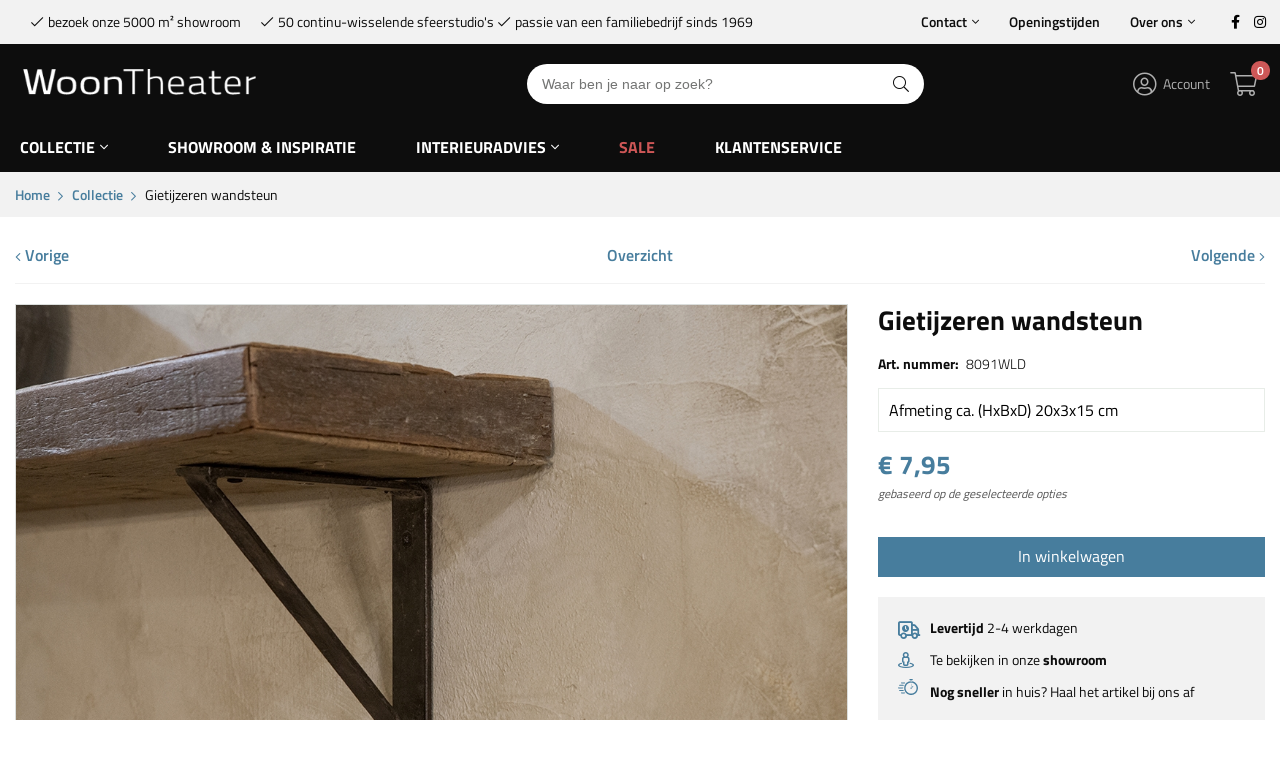

--- FILE ---
content_type: text/html; charset=UTF-8
request_url: https://woontheater.com/collectie/-7525-gietijzeren-wandsteun/
body_size: 22730
content:
<!DOCTYPE html>
<html lang="nl-NL">
  <head>
    <!-- Seo -->
	<title>Gietijzeren wandsteun</title>
	<meta charset="utf-8">
    <meta name="robots" content="noindex, follow">
    <meta name="description" content="Gietijzeren wandsteun">
    <meta name="keywords" content="">
     
    <link rel="canonical" href="https://-7525-gietijzeren-wandsteun/">    <!-- End seo -->
    
    <!-- -->
    <meta data-developer="Webbureau Safira Geldermalsen" data-developer-contact="info@safira.nl">
    <meta name="content-language" content="nl-NL">
    
    <!-- responsive meta tags -->
    <meta name="viewport" content="width=device-width, initial-scale=1.0, minimum-scale=1.0, maximum-scale=1.0, user-scalable=no">
    <meta name="HandheldFriendly" content="true">    
    <meta name="apple-mobile-web-app-capable" content="yes">
    <meta name="apple-touch-fullscreen" content="yes">
    <meta name="format-detection" content="telephone=no">
    
    <!-- Social media tags -->
    <meta property="og:locale" 	 	content="nl_NL">
	<meta property="og:url"			content="https://woontheater.com/collectie/-7525-gietijzeren-wandsteun/">
	<meta property="og:type"		content="article">
	<meta property="og:title"		content="Gietijzeren wandsteun">
			<meta property="og:description"	content="Gietijzeren wandsteun">
			<meta property="og:image"		content="https://woontheater.com/site/media/upload/images/24393_fotostudio7-mg-8992_origineel_20220316122949.jpg">
    	<!-- End social media tags -->

	    
    <!-- Start twitter tags -->
    <meta name="twitter:card" content="summary">
	<meta name="twitter:title"  content="Gietijzeren wandsteun">
	<meta name="twitter:description" content="Gietijzeren wandsteun">
			<meta name="twitter:image" content="https://woontheater.com/site/media/upload/images/24393_fotostudio7-mg-8992_origineel_20220316122949.jpg">
	    <!-- End twitter tags --> 

	<meta name="csrf-token" content="FpuR75cFNzNLsy4l/SmVZmDr">
    
	<!-- Favicons -->
	<link rel="apple-touch-icon-precomposed" sizes="57x57" href="/site/media/images/favicons/1-apple-touch-icon-57x57.png">
	<link rel="apple-touch-icon-precomposed" sizes="114x114" href="/site/media/images/favicons/1-apple-touch-icon-114x114.png">
	<link rel="apple-touch-icon-precomposed" sizes="72x72" href="/site/media/images/favicons/1-apple-touch-icon-72x72.png">
	<link rel="apple-touch-icon-precomposed" sizes="144x144" href="/site/media/images/favicons/1-apple-touch-icon-144x144.png">
	<link rel="apple-touch-icon-precomposed" sizes="60x60" href="/site/media/images/favicons/1-apple-touch-icon-60x60.png">
	<link rel="apple-touch-icon-precomposed" sizes="120x120" href="/site/media/images/favicons/1-apple-touch-icon-120x120.png">
	<link rel="apple-touch-icon-precomposed" sizes="76x76" href="/site/media/images/favicons/1-apple-touch-icon-76x76.png">
	<link rel="apple-touch-icon-precomposed" sizes="152x152" href="/site/media/images/favicons/1-apple-touch-icon-152x152.png">
	<link rel="icon" href="/site/media/images/favicons/1-favicon-196x196.png" sizes="196x196">
	<link rel="icon" href="/site/media/images/favicons/1-favicon-96x96.png" sizes="96x96">
	<link rel="icon" href="/site/media/images/favicons/1-favicon-32x32.png" sizes="32x32">
	<link rel="icon" href="/site/media/images/favicons/1-favicon-16x16.png" sizes="16x16">
	<link rel="icon" href="/site/media/images/favicons/1-favicon-128.png" sizes="128x128">
	<link rel="icon" href="/site/media/images/favicons/1-favicon.ico">
	<meta name="application-name" content="woontheater.com">
	<meta name="msapplication-TileColor" content="#FFFFFF">
	<meta name="msapplication-TileImage" content="/site/media/images/favicons/1-mstile-144x144.png">
	<meta name="msapplication-square70x70logo" content="/site/media/images/favicons/1-mstile-70x70.png">
	<meta name="msapplication-square150x150logo" content="/site/media/images/favicons/1-mstile-150x150.png">
	<meta name="msapplication-wide310x150logo" content="/site/media/images/favicons/1-mstile-310x150.png">
	<meta name="msapplication-square310x310logo" content="/site/media/images/favicons/1-mstile-310x310.png">
	<!-- end Favicons -->
   	
			<!-- news rss feed -->
		<link rel="alternate" type="application/rss+xml" title="woontheater.com News feed" href="https://woontheater.com/news.rss">
	
	 
		<!-- news rss feed -->
		<link rel="alternate" type="application/rss+xml" title="woontheater.com Blog feed" href="https://woontheater.com/blog.rss">
	 

	
	 
	  
	
	
	
	<script>
		window.hasCookiebot = false;
		window.hasCookiefirst = false;
		window.dataLayer = window.dataLayer || [];
	</script>
	  
			<!-- Google tag (gtag.js) -->
		<script
								async src="https://www.googletagmanager.com/gtag/js?id=G-ES2L4YKJED"></script>
		<script
								>
		function gtag(){dataLayer.push(arguments);}
		gtag('js', new Date()); gtag('config', 'G-ES2L4YKJED');
		</script>
	 
	
						<script >
			(function(){function t(t,e,r){if("cookie"===t){var n=document.cookie.split(";");
			for(var o=0;o<n.length;o++){var i=n[o].split("=");if(i[0].trim()===e)return i[1]}}else if("localStorage"===t)
			return localStorage.getItem(e);else if("jsVariable"===t)return window[e];else console.warn("invalid uid source",t)}
			function e(e,r,n){var o=document.createElement("script");var y=document.querySelector('[nonce]');
			y&&o.setAttribute('nonce',y.nonce||y.getAttribute('nonce'));o.async=!0,o.src=r,e.insertBefore(o,n)}
			function r(r,n,o,i,a){var c,s=!1;try{var u=navigator.userAgent,f=/Version\/([0-9\._]+)(.*Mobile)?.*Safari.*/.exec(u);
			f&&parseFloat(f[1])>=16.4&&(c=t(o,i,""),s=!0)}catch(t){console.error(t)}var l=window[a]=window[a]||[];
			l.push({"gtm.start":(new Date).getTime(),event:"gtm.js"});var g=r+"/S0pQNjc4JmVu.js?tg="+n+(s?"&enableCK=true":"")+(c?"&mcookie="+encodeURIComponent(c):""),
			d=document.getElementsByTagName("script")[0];e(d.parentNode,g,d)}r('https://tagging.woontheater.com',"TBGD5VB6","cookie","_taggingmk","dataLayer")})();</script>
			  

	 

	 

	
			<link rel="stylesheet" href="/site/modules/itemMenu/widgets/menuList/css/itemMenu.css?1766497477">
			<link rel="stylesheet" href="/site/modules/itemNaw/widgets/basicNaw/css/basicNaw.css?1690263867">
			<link rel="stylesheet" href="/site/modules/itemBreadcrumb/css/itemBreadcrumb.css?1690263867">
			<link rel="stylesheet" href="/site/modules/itemCatalogus/css/itemCatalogus.css?1743063022">
			<link rel="stylesheet" href="/site/modules/itemCatalogus/widgets/relatedItems/css/relatedItems.css?1690263867">
			<link rel="stylesheet" href="/site/modules/itemCatalogus/widgets/lastSeenItems/css/lastSeenItems.css?1690263867">
			<link rel="stylesheet" href="/frameworks/jquery/plugins/popup/popup.css?1690263867">
			<link rel="stylesheet" href="/site/modules/itemCatalogus/widgets/catalogusList/css/lookbook.css?1690263867">
			<link rel="stylesheet" href="/site/modules/itemCatalogus/css/catalogusSlider.css?1690263867">
			<link rel="stylesheet" href="/site/modules/itemCatalogus/widgets/catalogusList/css/catalogusList.css?1690263867">
			<link rel="stylesheet" href="/site/modules/itemForm/css/itemForm.css?1690263867">
			<link rel="stylesheet" href="/site/modules/itemFaq/widgets/simpleFaq/css/simpleFaq.css?1690263867">
			<link rel="stylesheet" href="/frameworks/jquery/plugins/tooltipster/tooltipster.css?1690263867">
			<link rel="stylesheet" href="/frameworks/jquery/plugins/datetimepicker/jquery.datetimepicker.css?1690263866">
			<link rel="stylesheet" href="/frameworks/jquery/plugins/clockpicker/clockpicker.css?1690263866">
			<link rel="stylesheet" href="/frameworks/jquery/plugins/clockpicker/standalone.css?1690263866">
			<link rel="stylesheet" href="/site/modules/itemCatalogus/widgets/shopSearch/css/shopSearch.css?1690263867">
			<link rel="stylesheet" href="/site/modules/itemMenu/widgets/menuShoppingCart/css/menuShoppingCart.css?1690263867">
			<link rel="stylesheet" href="/site/modules/site/css/normalize.css?1690263867">
			<link rel="stylesheet" href="/site/modules/site/css/default.css?1762439411">
			<link rel="stylesheet" href="/frameworks/javascript/flexmasonry/flexmasonry.css?1690263866">
			<link rel="stylesheet" href="/frameworks/jquery/plugins/confirmbox/confirmbox.css?1690263866">
			<link rel="stylesheet" href="/frameworks/fonts/fontAwesome5/css/all.min.css?1690263866">
			<link rel="stylesheet" href="/frameworks/fonts/titillium/font.css?1690263866">
			<link rel="stylesheet" href="/site/modules/site/css/layout.css?1762439411">
			<link rel="stylesheet" href="/site/modules/site/css/grade-A.css?1690263867">
			<link rel="stylesheet" href="/site/modules/site/css/grade-B.css?1690263867">
			<link rel="stylesheet" href="/site/modules/site/css/grade-C.css?1762439638">
			<link rel="stylesheet" href="/site/modules/site/css/grade-D.css?1690263867">
			<link rel="stylesheet" href="/site/modules/site/css/header-basic-shop.css?1690263867">
			<link rel="stylesheet" href="/site/modules/site/css/header-basic-website.css?1690263867">
			<link rel="stylesheet" href="/site/modules/site/css/footer.css?1690263867">
			<link rel="stylesheet" href="/site/modules/site/css/footer-type1.css?1690263867">
			<link rel="stylesheet" href="/site/modules/site/css/footer-type2.css?1690263867">
			<link rel="stylesheet" href="/site/modules/site/css/footer-type3.css?1690263867">
				
  </head>
  <body class="page-2137 default hasAnalytics" data-page-id="2137">

			<!-- Google Tag Manager (noscript) -->
					<noscript><iframe src="https://tagging.woontheater.com/ns.html?id=GTM-TBGD5VB6" height="0" width="0" style="display:none;visibility:hidden"></iframe></noscript>
				<!-- End Google Tag Manager (noscript) -->
	 
  	
	<noscript class="warning message"><div class="message-content">Javascript staat uit in uw browser. Het is hierdoor mogelijk dat de website niet volledig functioneert.</div></noscript>
   
        
    <div id="devicegrade"  > <div></div> </div>
	
    <!-- let us scroll to the top quickly -->
    <div class="scroll-div">
    	<i class="fal fa-arrow-up"></i>
    </div>

	<div class="row nth-child-0  mobile-only  header-basic-shop "><div><div class="group width-100  " ><div class="margin"><div class="padding"><div class="article widget-menu-list slide-menu width-15 ">
	<div class="margin">
		<div class="padding">
            <button class="open-root">
                <i class="fas fa-bars"></i>
                <span>Menu</span>
            </button>

			<div class="slide-menu-root">
				<div class="controls">
					<i class="back far fa-chevron-left"></i>
					<i class="close fal fa-times"></i>
				</div>
                
                
            
											                
                                <ul >
                <li class="group-2138 has-children">
                        <span class="menu-name">Meubels</span>				<div class="slide-menu-child">
					<div class="controls">
						<i class="back far fa-chevron-left"></i>
						<i class="close fal fa-times"></i>
					</div>
				                
                                <ul >
                <li class="group-2206 has-children">
                        <span class="menu-name">Woonkamer</span>				<div class="slide-menu-child">
					<div class="controls">
						<i class="back far fa-chevron-left"></i>
						<i class="close fal fa-times"></i>
					</div>
				                
                                <ul >
                <li class="group-2139 no-children">
                        <a class="menu-name" href="//woontheater.com/collectie/meubels/woonkamer/banken/" target="" title="Banken">Banken</a></li><li class="group-2141 no-children">
                        <a class="menu-name" href="//woontheater.com/collectie/meubels/woonkamer/fauteuils/" target="" title="Fauteuils">Fauteuils</a></li><li class="group-2212 no-children">
                        <a class="menu-name" href="//woontheater.com/collectie/meubels/woonkamer/dichte-kasten/" target="" title="Dichte kasten">Dichte kasten</a></li><li class="group-2181 no-children">
                        <a class="menu-name" href="//woontheater.com/collectie/meubels/woonkamer/boekenkasten/" target="" title="Boekenkasten">Boekenkasten</a></li><li class="group-2213 no-children">
                        <a class="menu-name" href="//woontheater.com/collectie/meubels/woonkamer/ladekasten/" target="" title="Ladekasten">Ladekasten</a></li><li class="group-2214 no-children">
                        <a class="menu-name" href="//woontheater.com/collectie/meubels/woonkamer/vitrinekasten/" target="" title="Vitrinekasten">Vitrinekasten</a></li><li class="group-2180 no-children">
                        <a class="menu-name" href="//woontheater.com/collectie/meubels/woonkamer/dressoirs/" target="" title="Dressoirs">Dressoirs</a></li><li class="group-2215 no-children">
                        <a class="menu-name" href="//woontheater.com/collectie/meubels/woonkamer/tv-meubels/" target="" title="Tv-meubels">Tv-meubels</a></li><li class="group-2216 no-children">
                        <a class="menu-name" href="//woontheater.com/collectie/meubels/woonkamer/sidetables-wandtafels/" target="" title="Sidetables &amp; Wandtafels">Sidetables &amp; Wandtafels</a></li><li class="group-2182 no-children">
                        <a class="menu-name" href="//woontheater.com/collectie/meubels/woonkamer/salontafels/" target="" title="Salontafels">Salontafels</a></li><li class="group-2217 no-children">
                        <a class="menu-name" href="//woontheater.com/collectie/meubels/woonkamer/bijzettafels/" target="" title="Bijzettafels">Bijzettafels</a></li><li class="group-2423 no-children">
                        <a class="menu-name" href="//woontheater.com/collectie/vloerkleden/complete-online-collectie/" target="" title="">Vloerkleden</a></li><li class="group-2142 no-children">
                        <a class="menu-name" href="//woontheater.com/collectie/meubels/woonkamer/krukjes-bankjes/" target="" title="Krukjes &amp; bankjes">Krukjes &amp; bankjes</a></li><li class="group-3057 no-children">
                        <a class="menu-name" href="//woontheater.com/collectie/meubels/woonkamer/presentatie-zuilen/" target="" title="Presentatie zuilen">Presentatie zuilen</a></li></ul>
				                </div>
				</li><li class="group-2207 has-children">
                        <span class="menu-name">Eetkamer</span>				<div class="slide-menu-child">
					<div class="controls">
						<i class="back far fa-chevron-left"></i>
						<i class="close fal fa-times"></i>
					</div>
				                
                                <ul >
                <li class="group-2147 no-children">
                        <a class="menu-name" href="//woontheater.com/collectie/meubels/eetkamer/eetkamerstoelen-banken/" target="" title="Eetkamerstoelen &amp; banken">Eetkamerstoelen &amp; banken</a></li><li class="group-2219 no-children">
                        <a class="menu-name" href="//woontheater.com/collectie/meubels/eetkamer/eettafels/" target="" title="Eettafels">Eettafels</a></li><li class="group-2228 no-children">
                        <a class="menu-name" href="//woontheater.com/collectie/meubels/eetkamer/losse-tafelbladen/" target="" title="Losse tafelbladen">Losse tafelbladen</a></li><li class="group-3049 no-children">
                        <a class="menu-name" href="//woontheater.com/collectie/meubels/eetkamer/losse-onderstellen/" target="" title="Losse onderstellen">Losse onderstellen</a></li></ul>
				                </div>
				</li><li class="group-2700 has-children">
                        <span class="menu-name">Keuken</span>				<div class="slide-menu-child">
					<div class="controls">
						<i class="back far fa-chevron-left"></i>
						<i class="close fal fa-times"></i>
					</div>
				                
                                <ul >
                <li class="group-2701 no-children">
                        <a class="menu-name" href="//woontheater.com/collectie/landelijke-keuken/" target="" title="">Oud houten keukenelementen</a></li></ul>
				                </div>
				</li><li class="group-2208 has-children">
                        <span class="menu-name">Slaapkamer</span>				<div class="slide-menu-child">
					<div class="controls">
						<i class="back far fa-chevron-left"></i>
						<i class="close fal fa-times"></i>
					</div>
				                
                                <ul >
                <li class="group-2223 no-children">
                        <a class="menu-name" href="//woontheater.com/collectie/meubels/slaapkamer/nachtkastjes/" target="" title="Nachtkastjes">Nachtkastjes</a></li></ul>
				                </div>
				</li><li class="group-2209 has-children">
                        <span class="menu-name">Hal &amp; opbergruimte</span>				<div class="slide-menu-child">
					<div class="controls">
						<i class="back far fa-chevron-left"></i>
						<i class="close fal fa-times"></i>
					</div>
				                
                                <ul >
                <li class="group-2222 no-children">
                        <a class="menu-name" href="//woontheater.com/collectie/meubels/woonkamer/sidetables-wandtafels/" target="" title="">Haltafels</a></li><li class="group-2440 no-children">
                        <a class="menu-name" href="//woontheater.com/collectie/meubels/hal-opbergruimte/kisten/" target="" title="Kisten">Kisten</a></li></ul>
				                </div>
				</li><li class="group-2439 has-children">
                        <span class="menu-name">TailorMade</span>				<div class="slide-menu-child">
					<div class="controls">
						<i class="back far fa-chevron-left"></i>
						<i class="close fal fa-times"></i>
					</div>
				                
                                <ul >
                <li class="group-2446 no-children">
                        <a class="menu-name" href="//woontheater.com/collectie/meubels/tailormade/" target="" title="">Handgemaakte maatwerk kasten</a></li></ul>
				                </div>
				</li><li class="group-2728 has-children">
                        <span class="menu-name">Badkamer &amp; toilet</span>				<div class="slide-menu-child">
					<div class="controls">
						<i class="back far fa-chevron-left"></i>
						<i class="close fal fa-times"></i>
					</div>
				                
                                <ul >
                <li class="group-3055 no-children">
                        <a class="menu-name" href="//woontheater.com/collectie/meubels/badkamer-toilet/" target="" title="">Meubels</a></li><li class="group-3054 no-children">
                        <a class="menu-name" href="//woontheater.com/collectie/meubels/badkamer-toilet/accessoires/" target="" title="Accessoires">Accessoires</a></li></ul>
				                </div>
				</li><li class="group-2210 has-children">
                        <span class="menu-name">Meubelseries</span>				<div class="slide-menu-child">
					<div class="controls">
						<i class="back far fa-chevron-left"></i>
						<i class="close fal fa-times"></i>
					</div>
				                
                                <ul >
                <li class="group-2226 no-children">
                        <a class="menu-name" href="//woontheater.com/collectie/meubels/meubelseries/urban-collection/" target="" title="Urban Collection">Urban Collection</a></li><li class="group-2770 no-children">
                        <a class="menu-name" href="//woontheater.com/collectie/meubels/meubelseries/island-collection/" target="" title="Island Collection">Island Collection</a></li><li class="group-2826 no-children">
                        <a class="menu-name" href="//woontheater.com/collectie/meubels/meubelseries/sempre-collection/" target="" title="Sempre Collection">Sempre Collection</a></li><li class="group-2227 no-children">
                        <a class="menu-name" href="//woontheater.com/collectie/meubels/meubelseries/loft-collection/" target="" title="Loft Collection">Loft Collection</a></li><li class="group-2225 no-children">
                        <a class="menu-name" href="//woontheater.com/collectie/meubels/meubelseries/farmer-collection/" target="" title="Farmer Collection">Farmer Collection</a></li><li class="group-2725 no-children">
                        <a class="menu-name" href="//woontheater.com/collectie/meubels/meubelseries/brut-collection/" target="" title="Brut Collection">Brut Collection</a></li><li class="group-2370 no-children">
                        <a class="menu-name" href="//woontheater.com/collectie/meubels/meubelseries/capital-collection/" target="" title="Capital Collection">Capital Collection</a></li></ul>
				                </div>
				</li></ul>
				                </div>
				</li><li class="group-2158 has-children">
                        <span class="menu-name">Woonaccessoires</span>				<div class="slide-menu-child">
					<div class="controls">
						<i class="back far fa-chevron-left"></i>
						<i class="close fal fa-times"></i>
					</div>
				                
                                <ul >
                <li class="group-2234 has-children">
                        <span class="menu-name">Decoratie &amp; Accessoires</span>				<div class="slide-menu-child">
					<div class="controls">
						<i class="back far fa-chevron-left"></i>
						<i class="close fal fa-times"></i>
					</div>
				                
                                <ul >
                <li class="group-2240 no-children">
                        <a class="menu-name" href="//woontheater.com/collectie/woonaccessoires/decoratie-accessoires/kandelaren/" target="" title="Kandelaren">Kandelaren</a></li><li class="group-2810 no-children">
                        <a class="menu-name" href="//woontheater.com/collectie/woonaccessoires/decoratie-accessoires/sierornamenten/" target="" title="Sierornamenten">Sierornamenten</a></li><li class="group-2238 no-children">
                        <a class="menu-name" href="//woontheater.com/collectie/woonaccessoires/decoratie-accessoires/potten-vazen-schalen/" target="" title="Potten, Vazen &amp; Schalen">Potten, Vazen &amp; Schalen</a></li><li class="group-2381 no-children">
                        <a class="menu-name" href="//woontheater.com/collectie/woonaccessoires/decoratie-accessoires/dienbladen-plateaus-stolpen/" target="" title="Dienbladen, Plateaus &amp; Stolpen">Dienbladen, Plateaus &amp; Stolpen</a></li><li class="group-2242 no-children">
                        <a class="menu-name" href="//woontheater.com/collectie/woonaccessoires/huisparfum/bekijk-alle/" target="" title="">Huisparfum</a></li><li class="group-2239 no-children">
                        <a class="menu-name" href="//woontheater.com/collectie/woonaccessoires/decoratie-accessoires/sierkussens/" target="" title="Sierkussens">Sierkussens</a></li><li class="group-2241 no-children">
                        <a class="menu-name" href="//woontheater.com/collectie/woonaccessoires/wanddecoratie/fotolijsten/" target="" title="">Fotolijsten</a></li><li class="group-2384 no-children">
                        <a class="menu-name" href="//woontheater.com/collectie/woonaccessoires/decoratie-accessoires/handgrepen-knoppen/" target="" title="Handgrepen &amp; Knoppen">Handgrepen &amp; Knoppen</a></li><li class="group-2435 no-children">
                        <a class="menu-name" href="//woontheater.com/collectie/decoratieve-objecten/" target="" title="">Decoratieve Objecten</a></li><li class="group-2443 no-children">
                        <a class="menu-name" href="//woontheater.com/collectie/woonaccessoires/decoratie-accessoires/werelds-overige/" target="" title="Werelds/overige">Werelds/overige</a></li><li class="group-2735 no-children">
                        <a class="menu-name" href="//woontheater.com/collectie/woonaccessoires/decoratie-accessoires/grote-kruiken-potten/" target="" title="Grote kruiken/potten">Grote kruiken/potten</a></li></ul>
				                </div>
				</li><li class="group-2235 has-children">
                        <span class="menu-name">Wanddecoratie</span>				<div class="slide-menu-child">
					<div class="controls">
						<i class="back far fa-chevron-left"></i>
						<i class="close fal fa-times"></i>
					</div>
				                
                                <ul >
                <li class="group-2382 no-children">
                        <a class="menu-name" href="//woontheater.com/collectie/woonaccessoires/wanddecoratie/spiegels/" target="" title="Spiegels">Spiegels</a></li><li class="group-2246 no-children">
                        <a class="menu-name" href="//woontheater.com/collectie/woonaccessoires/wanddecoratie/wandplanken-rekken/" target="" title="Wandplanken &amp; rekken">Wandplanken &amp; rekken</a></li><li class="group-2248 no-children">
                        <a class="menu-name" href="//woontheater.com/collectie/woonaccessoires/wanddecoratie/fotolijsten/" target="" title="Fotolijsten">Fotolijsten</a></li><li class="group-2249 no-children">
                        <a class="menu-name" href="//woontheater.com/collectie/woonaccessoires/wanddecoratie/kapstokken-handgrepen/" target="" title="Kapstokken &amp; handgrepen">Kapstokken &amp; handgrepen</a></li><li class="group-2416 no-children">
                        <a class="menu-name" href="//woontheater.com/collectie/woonaccessoires/wanddecoratie/wandpanelen-doeken/" target="" title="Wandpanelen/doeken">Wandpanelen/doeken</a></li></ul>
				                </div>
				</li><li class="group-2738 has-children">
                        <span class="menu-name">Badkamer &amp; toilet</span>				<div class="slide-menu-child">
					<div class="controls">
						<i class="back far fa-chevron-left"></i>
						<i class="close fal fa-times"></i>
					</div>
				                
                                <ul >
                <li class="group-2740 no-children">
                        <a class="menu-name" href="//woontheater.com/collectie/meubels/badkamer-toilet/accessoires/" target="" title="">Bekijk de collectie</a></li></ul>
				                </div>
				</li><li class="group-2237 has-children">
                        <span class="menu-name">Cadeautickets</span>				<div class="slide-menu-child">
					<div class="controls">
						<i class="back far fa-chevron-left"></i>
						<i class="close fal fa-times"></i>
					</div>
				                
                                <ul >
                <li class="group-2365 no-children">
                        <a class="menu-name" href="//woontheater.com/collectie/woonaccessoires/cadeautickets/" target="" title="">Bekijk alle tickets</a></li></ul>
				                </div>
				</li><li class="group-2497 has-children">
                        <span class="menu-name">Huisparfum</span>				<div class="slide-menu-child">
					<div class="controls">
						<i class="back far fa-chevron-left"></i>
						<i class="close fal fa-times"></i>
					</div>
				                
                                <ul >
                <li class="group-2498 no-children">
                        <a class="menu-name" href="//woontheater.com/collectie/woonaccessoires/huisparfum/bekijk-alle/" target="" title="Bekijk alle">Bekijk alle</a></li><li class="group-2496 no-children">
                        <a class="menu-name" href="//woontheater.com/collectie/woonaccessoires/huisparfum/alles-over-dr-vranjes-huisparfum/" target="" title="Alles over Dr. Vranjes huisparfum">Alles over Dr. Vranjes huisparfum</a></li></ul>
				                </div>
				</li><li class="group-2424 has-children">
                        <span class="menu-name">Vloerkleden</span>				<div class="slide-menu-child">
					<div class="controls">
						<i class="back far fa-chevron-left"></i>
						<i class="close fal fa-times"></i>
					</div>
				                
                                <ul >
                <li class="group-2425 no-children">
                        <a class="menu-name" href="//woontheater.com/collectie/vloerkleden/complete-online-collectie/" target="" title="">Bekijk de collectie</a></li></ul>
				                </div>
				</li><li class="group-2739 has-children">
                        <span class="menu-name">Keuken</span>				<div class="slide-menu-child">
					<div class="controls">
						<i class="back far fa-chevron-left"></i>
						<i class="close fal fa-times"></i>
					</div>
				                
                                <ul >
                <li class="group-2741 no-children">
                        <a class="menu-name" href="//woontheater.com/collectie/landelijke-keuken/accessoires-voor-in-de-keuken/" target="" title="">Bekijk de collectie</a></li></ul>
				                </div>
				</li><li class="group-2829 has-children">
                        <span class="menu-name">Mandwerk</span>				<div class="slide-menu-child">
					<div class="controls">
						<i class="back far fa-chevron-left"></i>
						<i class="close fal fa-times"></i>
					</div>
				                
                                <ul >
                <li class="group-2830 no-children">
                        <a class="menu-name" href="//woontheater.com/collectie/woonaccessoires/mandwerk/bekijk-de-collectie/" target="" title="Bekijk de collectie">Bekijk de collectie</a></li></ul>
				                </div>
				</li></ul>
				                </div>
				</li><li class="group-2159 has-children">
                        <span class="menu-name">Verlichting</span>				<div class="slide-menu-child">
					<div class="controls">
						<i class="back far fa-chevron-left"></i>
						<i class="close fal fa-times"></i>
					</div>
				                
                                <ul >
                <li class="group-2258 has-children">
                        <span class="menu-name">Hanglampen</span>				<div class="slide-menu-child">
					<div class="controls">
						<i class="back far fa-chevron-left"></i>
						<i class="close fal fa-times"></i>
					</div>
				                
                                <ul >
                <li class="group-2389 no-children">
                        <a class="menu-name" href="//woontheater.com/collectie/verlichting/hanglampen/" target="" title="">Bekijk alle</a></li></ul>
				                </div>
				</li><li class="group-2261 has-children">
                        <span class="menu-name">Vloer- en leeslampen</span>				<div class="slide-menu-child">
					<div class="controls">
						<i class="back far fa-chevron-left"></i>
						<i class="close fal fa-times"></i>
					</div>
				                
                                <ul >
                <li class="group-2392 no-children">
                        <a class="menu-name" href="//woontheater.com/collectie/verlichting/vloer-en-leeslampen/" target="" title="">Bekijk alle</a></li></ul>
				                </div>
				</li><li class="group-2262 has-children">
                        <span class="menu-name">Tafel &amp; bureau lampen</span>				<div class="slide-menu-child">
					<div class="controls">
						<i class="back far fa-chevron-left"></i>
						<i class="close fal fa-times"></i>
					</div>
				                
                                <ul >
                <li class="group-2393 no-children">
                        <a class="menu-name" href="//woontheater.com/collectie/verlichting/tafel-bureau-lampen/" target="" title="">Bekijk alle</a></li></ul>
				                </div>
				</li><li class="group-2264 has-children">
                        <span class="menu-name">Wandlampen &amp; spots</span>				<div class="slide-menu-child">
					<div class="controls">
						<i class="back far fa-chevron-left"></i>
						<i class="close fal fa-times"></i>
					</div>
				                
                                <ul >
                <li class="group-2394 no-children">
                        <a class="menu-name" href="//woontheater.com/collectie/verlichting/wandlampen-spots/" target="" title="">Bekijk alle</a></li></ul>
				                </div>
				</li><li class="group-2263 has-children">
                        <span class="menu-name">Plafondlampen &amp; spots</span>				<div class="slide-menu-child">
					<div class="controls">
						<i class="back far fa-chevron-left"></i>
						<i class="close fal fa-times"></i>
					</div>
				                
                                <ul >
                <li class="group-2395 no-children">
                        <a class="menu-name" href="//woontheater.com/collectie/verlichting/plafondlampen-spots/" target="" title="">Bekijk alle</a></li></ul>
				                </div>
				</li></ul>
				                </div>
				</li><li class="group-2405 has-children">
                        <span class="menu-name">Landelijke keuken</span>				<div class="slide-menu-child">
					<div class="controls">
						<i class="back far fa-chevron-left"></i>
						<i class="close fal fa-times"></i>
					</div>
				                
                                <ul >
                <li class="group-2501 has-children">
                        <span class="menu-name">Een landelijke &amp; rustieke eyecatcher</span>				<div class="slide-menu-child">
					<div class="controls">
						<i class="back far fa-chevron-left"></i>
						<i class="close fal fa-times"></i>
					</div>
				                
                                <ul >
                <li class="group-2502 no-children">
                        <a class="menu-name" href="//woontheater.com/collectie/landelijke-keuken/" target="" title="">Bekijk alle keuken elementen</a></li></ul>
				                </div>
				</li><li class="group-2505 has-children">
                        <span class="menu-name">Landelijke wandrekken voor in de keuken</span>				<div class="slide-menu-child">
					<div class="controls">
						<i class="back far fa-chevron-left"></i>
						<i class="close fal fa-times"></i>
					</div>
				                
                                <ul >
                <li class="group-2506 no-children">
                        <a class="menu-name" href="//woontheater.com/collectie/landelijke-keuken/landelijke-wandrekken-voor-in-de-keuken/" target="" title="">Bekijk alle</a></li></ul>
				                </div>
				</li><li class="group-2702 has-children">
                        <span class="menu-name">Accessoires voor in de keuken</span>				<div class="slide-menu-child">
					<div class="controls">
						<i class="back far fa-chevron-left"></i>
						<i class="close fal fa-times"></i>
					</div>
				                
                                <ul >
                <li class="group-2703 no-children">
                        <a class="menu-name" href="//woontheater.com/collectie/landelijke-keuken/accessoires-voor-in-de-keuken/" target="" title="">Bekijk alle</a></li></ul>
				                </div>
				</li><li class="group-2837 has-children">
                        <span class="menu-name">Keukenmagazine</span>				<div class="slide-menu-child">
					<div class="controls">
						<i class="back far fa-chevron-left"></i>
						<i class="close fal fa-times"></i>
					</div>
				                
                                <ul >
                <li class="group-2838 no-children">
                        <a class="menu-name" href="//woontheater.com/collectie/landelijke-keuken/keukenmagazine/" target="" title="">Bekijk het magazine</a></li></ul>
				                </div>
				</li></ul>
				                </div>
				</li><li class="group-2414 has-children">
                        <span class="menu-name">Decoratieve objecten</span>				<div class="slide-menu-child">
					<div class="controls">
						<i class="back far fa-chevron-left"></i>
						<i class="close fal fa-times"></i>
					</div>
				                
                                <ul >
                <li class="group-2437 has-children">
                        <span class="menu-name">Bijzondere en exclusieve conversation pieces</span>				<div class="slide-menu-child">
					<div class="controls">
						<i class="back far fa-chevron-left"></i>
						<i class="close fal fa-times"></i>
					</div>
				                
                                <ul >
                <li class="group-2438 no-children">
                        <a class="menu-name" href="//woontheater.com/collectie/decoratieve-objecten/" target="" title="">bekijk alle</a></li></ul>
				                </div>
				</li></ul>
				                </div>
				</li><li class="group-2160 has-children">
                        <span class="menu-name">Vloerkleden</span>				<div class="slide-menu-child">
					<div class="controls">
						<i class="back far fa-chevron-left"></i>
						<i class="close fal fa-times"></i>
					</div>
				                
                                <ul >
                <li class="group-2715 has-children">
                        <span class="menu-name">Complete online collectie</span>				<div class="slide-menu-child">
					<div class="controls">
						<i class="back far fa-chevron-left"></i>
						<i class="close fal fa-times"></i>
					</div>
				                
                                <ul >
                <li class="group-2716 no-children">
                        <a class="menu-name" href="//woontheater.com/collectie/vloerkleden/complete-online-collectie/" target="" title="">Bekijk alle</a></li></ul>
				                </div>
				</li><li class="group-2372 has-children">
                        <span class="menu-name">Vintage vloerkleden</span>				<div class="slide-menu-child">
					<div class="controls">
						<i class="back far fa-chevron-left"></i>
						<i class="close fal fa-times"></i>
					</div>
				                
                                <ul >
                <li class="group-2430 no-children">
                        <a class="menu-name" href="//woontheater.com/collectie/vloerkleden/vintage-vloerkleden/" target="" title="">Bekijk alle</a></li></ul>
				                </div>
				</li><li class="group-2717 has-children">
                        <span class="menu-name">Stijlvol Chique</span>				<div class="slide-menu-child">
					<div class="controls">
						<i class="back far fa-chevron-left"></i>
						<i class="close fal fa-times"></i>
					</div>
				                
                                <ul >
                <li class="group-2718 no-children">
                        <a class="menu-name" href="//woontheater.com/collectie/vloerkleden/stijlvol-chique/" target="" title="">Bekijk alle</a></li></ul>
				                </div>
				</li><li class="group-2386 has-children">
                        <span class="menu-name">Lopers &amp; smalle kleden</span>				<div class="slide-menu-child">
					<div class="controls">
						<i class="back far fa-chevron-left"></i>
						<i class="close fal fa-times"></i>
					</div>
				                
                                <ul >
                <li class="group-2433 no-children">
                        <a class="menu-name" href="//woontheater.com/collectie/vloerkleden/lopers-smalle-kleden/" target="" title="">Bekijk alle</a></li></ul>
				                </div>
				</li><li class="group-2387 has-children">
                        <span class="menu-name">Anti-slip onderkleed</span>				<div class="slide-menu-child">
					<div class="controls">
						<i class="back far fa-chevron-left"></i>
						<i class="close fal fa-times"></i>
					</div>
				                
                                <ul >
                <li class="group-2434 no-children">
                        <a class="menu-name" href="//woontheater.com/collectie/vloerkleden/anti-slip-onderkleed/" target="" title="">Bekijk alle</a></li></ul>
				                </div>
				</li><li class="group-2752 has-children">
                        <span class="menu-name">Oude kelims</span>				<div class="slide-menu-child">
					<div class="controls">
						<i class="back far fa-chevron-left"></i>
						<i class="close fal fa-times"></i>
					</div>
				                
                                <ul >
                <li class="group-2753 no-children">
                        <a class="menu-name" href="//woontheater.com/collectie/vloerkleden/oude-kelims/" target="" title="">Bekijk alle</a></li></ul>
				                </div>
				</li></ul>
				                </div>
				</li><li class="group-2162 has-children">
                        <span class="menu-name">Deuren &amp; Panelen</span>				<div class="slide-menu-child">
					<div class="controls">
						<i class="back far fa-chevron-left"></i>
						<i class="close fal fa-times"></i>
					</div>
				                
                                <ul >
                <li class="group-2366 has-children">
                        <span class="menu-name">Bijzondere deuren &amp; panelen</span>				<div class="slide-menu-child">
					<div class="controls">
						<i class="back far fa-chevron-left"></i>
						<i class="close fal fa-times"></i>
					</div>
				                
                                <ul >
                <li class="group-2442 no-children">
                        <a class="menu-name" href="//woontheater.com/collectie/deuren-panelen/" target="" title="">Bekijk alle</a></li></ul>
				                </div>
				</li></ul>
				                </div>
				</li><li class="group-2448 has-children">
                        <span class="menu-name">Onderhoud</span>				<div class="slide-menu-child">
					<div class="controls">
						<i class="back far fa-chevron-left"></i>
						<i class="close fal fa-times"></i>
					</div>
				                
                                <ul >
                <li class="group-2447 has-children">
                        <span class="menu-name">Alles over meubels, materialen en bijbehorend onderhoud</span>				<div class="slide-menu-child">
					<div class="controls">
						<i class="back far fa-chevron-left"></i>
						<i class="close fal fa-times"></i>
					</div>
				                
                                <ul >
                <li class="group-2453 no-children">
                        <a class="menu-name" href="//woontheater.com/collectie/onderhoud/" target="" title="">Bekijk het overzicht</a></li><li class="group-2451 no-children">
                        <a class="menu-name" href="//woontheater.com/collectie/onderhoud/alles-over-meubels-materialen-en-bijbehorend-onderhoud/alles-over-stoffen-meubels/" target="" title="Alles over stoffen meubels">Alles over stoffen meubels</a></li><li class="group-2449 no-children">
                        <a class="menu-name" href="//woontheater.com/collectie/onderhoud/alles-over-meubels-materialen-en-bijbehorend-onderhoud/alles-over-leren-meubels/" target="" title="Alles over leren meubels">Alles over leren meubels</a></li><li class="group-2450 no-children">
                        <a class="menu-name" href="//woontheater.com/collectie/onderhoud/alles-over-meubels-materialen-en-bijbehorend-onderhoud/alles-over-microleder-meubels/" target="" title="Alles over microleder meubels">Alles over microleder meubels</a></li><li class="group-2452 no-children">
                        <a class="menu-name" href="//woontheater.com/collectie/onderhoud/alles-over-meubels-materialen-en-bijbehorend-onderhoud/alles-over-houten-meubels/" target="" title="Alles over houten meubels">Alles over houten meubels</a></li><li class="group-2456 no-children">
                        <a class="menu-name" href="//woontheater.com/collectie/onderhoud/alles-over-meubels-materialen-en-bijbehorend-onderhoud/alles-over-buitenmeubels/" target="" title="Alles over buitenmeubels">Alles over buitenmeubels</a></li></ul>
				                </div>
				</li><li class="group-2513 has-children">
                        <span class="menu-name">iProteqt vlekken- &amp; constructieservice</span>				<div class="slide-menu-child">
					<div class="controls">
						<i class="back far fa-chevron-left"></i>
						<i class="close fal fa-times"></i>
					</div>
				                
                                <ul >
                <li class="group-2514 no-children">
                        <a class="menu-name" href="//woontheater.com/collectie/onderhoud/alles-over-meubels-materialen-en-bijbehorend-onderhoud/alles-over-stoffen-meubels/" target="" title="">Lees meer over iProteqt</a></li></ul>
				                </div>
				</li><li class="group-2494 has-children">
                        <span class="menu-name">Het antwoord waar je naar zocht niet kunnen vinden?</span>				<div class="slide-menu-child">
					<div class="controls">
						<i class="back far fa-chevron-left"></i>
						<i class="close fal fa-times"></i>
					</div>
				                
                                <ul >
                <li class="group-2495 no-children">
                        <a class="menu-name" href="//woontheater.com/algemeen/contact/" target="" title="">Bekijk hier de contactmogelijkheden</a></li></ul>
				                </div>
				</li></ul>
				                </div>
				</li><li class="group-2305 has-children">
                        <span class="menu-name">Outdoor</span>				<div class="slide-menu-child">
					<div class="controls">
						<i class="back far fa-chevron-left"></i>
						<i class="close fal fa-times"></i>
					</div>
				                
                                <ul >
                <li class="group-2404 has-children">
                        <span class="menu-name">Zitmeubels</span>				<div class="slide-menu-child">
					<div class="controls">
						<i class="back far fa-chevron-left"></i>
						<i class="close fal fa-times"></i>
					</div>
				                
                                <ul >
                <li class="group-2408 no-children">
                        <a class="menu-name" href="//woontheater.com/collectie/outdoor/zitmeubels/bekijk-alle/" target="" title="Bekijk alle">Bekijk alle</a></li><li class="group-2411 no-children">
                        <a class="menu-name" href="//woontheater.com/collectie/outdoor/zitmeubels/eettafelstoelen/" target="" title="Eettafelstoelen">Eettafelstoelen</a></li><li class="group-2412 no-children">
                        <a class="menu-name" href="//woontheater.com/collectie/outdoor/zitmeubels/banken-fauteuils/" target="" title="Banken &amp; fauteuils">Banken &amp; fauteuils</a></li></ul>
				                </div>
				</li><li class="group-2312 has-children">
                        <span class="menu-name">Eet/buiten tafels</span>				<div class="slide-menu-child">
					<div class="controls">
						<i class="back far fa-chevron-left"></i>
						<i class="close fal fa-times"></i>
					</div>
				                
                                <ul >
                <li class="group-2319 no-children">
                        <a class="menu-name" href="//woontheater.com/collectie/outdoor/eet-buiten-tafels/bekijk-alle/" target="" title="Bekijk alle">Bekijk alle</a></li></ul>
				                </div>
				</li></ul>
				                </div>
				</li><li class="group-2819 has-children">
                        <span class="menu-name">Wintersale</span>				<div class="slide-menu-child">
					<div class="controls">
						<i class="back far fa-chevron-left"></i>
						<i class="close fal fa-times"></i>
					</div>
				                
                                <ul >
                <li class="group-2820 has-children">
                        <span class="menu-name">Kortingen tot wel 50% op geselecteerde artikelen</span>				<div class="slide-menu-child">
					<div class="controls">
						<i class="back far fa-chevron-left"></i>
						<i class="close fal fa-times"></i>
					</div>
				                
                                <ul >
                <li class="group-2821 no-children">
                        <a class="menu-name" href="//woontheater.com/sale/" target="" title="">Bekijk het aanbod</a></li></ul>
				                </div>
				</li></ul>
				                </div>
				</li></ul>
											
												<div class="top account-login">
						<div class="group-name">
							<a href="/mijn-account/">
								<i class="fal fa-user-circle"></i>
								<span>Inloggen</span>
							</a>
						</div>
					</div>
										
			                
                                <ul class="dark-grey">
                <li class="group-2137 has-children currentpath current">
                        <span class="menu-name">Collectie</span>				<div class="slide-menu-child">
					<div class="controls">
						<i class="back far fa-chevron-left"></i>
						<i class="close fal fa-times"></i>
					</div>
				                
                                <ul >
                <li class="group-2138 has-children">
                        <span class="menu-name">Meubels</span>				<div class="slide-menu-child">
					<div class="controls">
						<i class="back far fa-chevron-left"></i>
						<i class="close fal fa-times"></i>
					</div>
				                
                                <ul >
                <li class="group-2206 has-children">
                        <span class="menu-name">Woonkamer</span>				<div class="slide-menu-child">
					<div class="controls">
						<i class="back far fa-chevron-left"></i>
						<i class="close fal fa-times"></i>
					</div>
				                
                                <ul >
                <li class="group-2139 no-children">
                        <a class="menu-name" href="//woontheater.com/collectie/meubels/woonkamer/banken/" target="" title="Banken">Banken</a></li><li class="group-2141 no-children">
                        <a class="menu-name" href="//woontheater.com/collectie/meubels/woonkamer/fauteuils/" target="" title="Fauteuils">Fauteuils</a></li><li class="group-2212 no-children">
                        <a class="menu-name" href="//woontheater.com/collectie/meubels/woonkamer/dichte-kasten/" target="" title="Dichte kasten">Dichte kasten</a></li><li class="group-2181 no-children">
                        <a class="menu-name" href="//woontheater.com/collectie/meubels/woonkamer/boekenkasten/" target="" title="Boekenkasten">Boekenkasten</a></li><li class="group-2213 no-children">
                        <a class="menu-name" href="//woontheater.com/collectie/meubels/woonkamer/ladekasten/" target="" title="Ladekasten">Ladekasten</a></li><li class="group-2214 no-children">
                        <a class="menu-name" href="//woontheater.com/collectie/meubels/woonkamer/vitrinekasten/" target="" title="Vitrinekasten">Vitrinekasten</a></li><li class="group-2180 no-children">
                        <a class="menu-name" href="//woontheater.com/collectie/meubels/woonkamer/dressoirs/" target="" title="Dressoirs">Dressoirs</a></li><li class="group-2215 no-children">
                        <a class="menu-name" href="//woontheater.com/collectie/meubels/woonkamer/tv-meubels/" target="" title="Tv-meubels">Tv-meubels</a></li><li class="group-2216 no-children">
                        <a class="menu-name" href="//woontheater.com/collectie/meubels/woonkamer/sidetables-wandtafels/" target="" title="Sidetables &amp; Wandtafels">Sidetables &amp; Wandtafels</a></li><li class="group-2182 no-children">
                        <a class="menu-name" href="//woontheater.com/collectie/meubels/woonkamer/salontafels/" target="" title="Salontafels">Salontafels</a></li><li class="group-2217 no-children">
                        <a class="menu-name" href="//woontheater.com/collectie/meubels/woonkamer/bijzettafels/" target="" title="Bijzettafels">Bijzettafels</a></li><li class="group-2423 no-children">
                        <a class="menu-name" href="//woontheater.com/collectie/vloerkleden/complete-online-collectie/" target="" title="">Vloerkleden</a></li><li class="group-2142 no-children">
                        <a class="menu-name" href="//woontheater.com/collectie/meubels/woonkamer/krukjes-bankjes/" target="" title="Krukjes &amp; bankjes">Krukjes &amp; bankjes</a></li><li class="group-3057 no-children">
                        <a class="menu-name" href="//woontheater.com/collectie/meubels/woonkamer/presentatie-zuilen/" target="" title="Presentatie zuilen">Presentatie zuilen</a></li></ul>
				                </div>
				</li><li class="group-2207 has-children">
                        <span class="menu-name">Eetkamer</span>				<div class="slide-menu-child">
					<div class="controls">
						<i class="back far fa-chevron-left"></i>
						<i class="close fal fa-times"></i>
					</div>
				                
                                <ul >
                <li class="group-2147 no-children">
                        <a class="menu-name" href="//woontheater.com/collectie/meubels/eetkamer/eetkamerstoelen-banken/" target="" title="Eetkamerstoelen &amp; banken">Eetkamerstoelen &amp; banken</a></li><li class="group-2219 no-children">
                        <a class="menu-name" href="//woontheater.com/collectie/meubels/eetkamer/eettafels/" target="" title="Eettafels">Eettafels</a></li><li class="group-2228 no-children">
                        <a class="menu-name" href="//woontheater.com/collectie/meubels/eetkamer/losse-tafelbladen/" target="" title="Losse tafelbladen">Losse tafelbladen</a></li><li class="group-3049 no-children">
                        <a class="menu-name" href="//woontheater.com/collectie/meubels/eetkamer/losse-onderstellen/" target="" title="Losse onderstellen">Losse onderstellen</a></li></ul>
				                </div>
				</li><li class="group-2700 has-children">
                        <span class="menu-name">Keuken</span>				<div class="slide-menu-child">
					<div class="controls">
						<i class="back far fa-chevron-left"></i>
						<i class="close fal fa-times"></i>
					</div>
				                
                                <ul >
                <li class="group-2701 no-children">
                        <a class="menu-name" href="//woontheater.com/collectie/landelijke-keuken/" target="" title="">Oud houten keukenelementen</a></li></ul>
				                </div>
				</li><li class="group-2208 has-children">
                        <span class="menu-name">Slaapkamer</span>				<div class="slide-menu-child">
					<div class="controls">
						<i class="back far fa-chevron-left"></i>
						<i class="close fal fa-times"></i>
					</div>
				                
                                <ul >
                <li class="group-2223 no-children">
                        <a class="menu-name" href="//woontheater.com/collectie/meubels/slaapkamer/nachtkastjes/" target="" title="Nachtkastjes">Nachtkastjes</a></li></ul>
				                </div>
				</li><li class="group-2209 has-children">
                        <span class="menu-name">Hal &amp; opbergruimte</span>				<div class="slide-menu-child">
					<div class="controls">
						<i class="back far fa-chevron-left"></i>
						<i class="close fal fa-times"></i>
					</div>
				                
                                <ul >
                <li class="group-2222 no-children">
                        <a class="menu-name" href="//woontheater.com/collectie/meubels/woonkamer/sidetables-wandtafels/" target="" title="">Haltafels</a></li><li class="group-2440 no-children">
                        <a class="menu-name" href="//woontheater.com/collectie/meubels/hal-opbergruimte/kisten/" target="" title="Kisten">Kisten</a></li></ul>
				                </div>
				</li><li class="group-2439 has-children">
                        <span class="menu-name">TailorMade</span>				<div class="slide-menu-child">
					<div class="controls">
						<i class="back far fa-chevron-left"></i>
						<i class="close fal fa-times"></i>
					</div>
				                
                                <ul >
                <li class="group-2446 no-children">
                        <a class="menu-name" href="//woontheater.com/collectie/meubels/tailormade/" target="" title="">Handgemaakte maatwerk kasten</a></li></ul>
				                </div>
				</li><li class="group-2728 has-children">
                        <span class="menu-name">Badkamer &amp; toilet</span>				<div class="slide-menu-child">
					<div class="controls">
						<i class="back far fa-chevron-left"></i>
						<i class="close fal fa-times"></i>
					</div>
				                
                                <ul >
                <li class="group-3055 no-children">
                        <a class="menu-name" href="//woontheater.com/collectie/meubels/badkamer-toilet/" target="" title="">Meubels</a></li><li class="group-3054 no-children">
                        <a class="menu-name" href="//woontheater.com/collectie/meubels/badkamer-toilet/accessoires/" target="" title="Accessoires">Accessoires</a></li></ul>
				                </div>
				</li><li class="group-2210 has-children">
                        <span class="menu-name">Meubelseries</span>				<div class="slide-menu-child">
					<div class="controls">
						<i class="back far fa-chevron-left"></i>
						<i class="close fal fa-times"></i>
					</div>
				                
                                <ul >
                <li class="group-2226 no-children">
                        <a class="menu-name" href="//woontheater.com/collectie/meubels/meubelseries/urban-collection/" target="" title="Urban Collection">Urban Collection</a></li><li class="group-2770 no-children">
                        <a class="menu-name" href="//woontheater.com/collectie/meubels/meubelseries/island-collection/" target="" title="Island Collection">Island Collection</a></li><li class="group-2826 no-children">
                        <a class="menu-name" href="//woontheater.com/collectie/meubels/meubelseries/sempre-collection/" target="" title="Sempre Collection">Sempre Collection</a></li><li class="group-2227 no-children">
                        <a class="menu-name" href="//woontheater.com/collectie/meubels/meubelseries/loft-collection/" target="" title="Loft Collection">Loft Collection</a></li><li class="group-2225 no-children">
                        <a class="menu-name" href="//woontheater.com/collectie/meubels/meubelseries/farmer-collection/" target="" title="Farmer Collection">Farmer Collection</a></li><li class="group-2725 no-children">
                        <a class="menu-name" href="//woontheater.com/collectie/meubels/meubelseries/brut-collection/" target="" title="Brut Collection">Brut Collection</a></li><li class="group-2370 no-children">
                        <a class="menu-name" href="//woontheater.com/collectie/meubels/meubelseries/capital-collection/" target="" title="Capital Collection">Capital Collection</a></li></ul>
				                </div>
				</li></ul>
				                </div>
				</li><li class="group-2158 has-children">
                        <span class="menu-name">Woonaccessoires</span>				<div class="slide-menu-child">
					<div class="controls">
						<i class="back far fa-chevron-left"></i>
						<i class="close fal fa-times"></i>
					</div>
				                
                                <ul >
                <li class="group-2234 has-children">
                        <span class="menu-name">Decoratie &amp; Accessoires</span>				<div class="slide-menu-child">
					<div class="controls">
						<i class="back far fa-chevron-left"></i>
						<i class="close fal fa-times"></i>
					</div>
				                
                                <ul >
                <li class="group-2240 no-children">
                        <a class="menu-name" href="//woontheater.com/collectie/woonaccessoires/decoratie-accessoires/kandelaren/" target="" title="Kandelaren">Kandelaren</a></li><li class="group-2810 no-children">
                        <a class="menu-name" href="//woontheater.com/collectie/woonaccessoires/decoratie-accessoires/sierornamenten/" target="" title="Sierornamenten">Sierornamenten</a></li><li class="group-2238 no-children">
                        <a class="menu-name" href="//woontheater.com/collectie/woonaccessoires/decoratie-accessoires/potten-vazen-schalen/" target="" title="Potten, Vazen &amp; Schalen">Potten, Vazen &amp; Schalen</a></li><li class="group-2381 no-children">
                        <a class="menu-name" href="//woontheater.com/collectie/woonaccessoires/decoratie-accessoires/dienbladen-plateaus-stolpen/" target="" title="Dienbladen, Plateaus &amp; Stolpen">Dienbladen, Plateaus &amp; Stolpen</a></li><li class="group-2242 no-children">
                        <a class="menu-name" href="//woontheater.com/collectie/woonaccessoires/huisparfum/bekijk-alle/" target="" title="">Huisparfum</a></li><li class="group-2239 no-children">
                        <a class="menu-name" href="//woontheater.com/collectie/woonaccessoires/decoratie-accessoires/sierkussens/" target="" title="Sierkussens">Sierkussens</a></li><li class="group-2241 no-children">
                        <a class="menu-name" href="//woontheater.com/collectie/woonaccessoires/wanddecoratie/fotolijsten/" target="" title="">Fotolijsten</a></li><li class="group-2384 no-children">
                        <a class="menu-name" href="//woontheater.com/collectie/woonaccessoires/decoratie-accessoires/handgrepen-knoppen/" target="" title="Handgrepen &amp; Knoppen">Handgrepen &amp; Knoppen</a></li><li class="group-2435 no-children">
                        <a class="menu-name" href="//woontheater.com/collectie/decoratieve-objecten/" target="" title="">Decoratieve Objecten</a></li><li class="group-2443 no-children">
                        <a class="menu-name" href="//woontheater.com/collectie/woonaccessoires/decoratie-accessoires/werelds-overige/" target="" title="Werelds/overige">Werelds/overige</a></li><li class="group-2735 no-children">
                        <a class="menu-name" href="//woontheater.com/collectie/woonaccessoires/decoratie-accessoires/grote-kruiken-potten/" target="" title="Grote kruiken/potten">Grote kruiken/potten</a></li></ul>
				                </div>
				</li><li class="group-2235 has-children">
                        <span class="menu-name">Wanddecoratie</span>				<div class="slide-menu-child">
					<div class="controls">
						<i class="back far fa-chevron-left"></i>
						<i class="close fal fa-times"></i>
					</div>
				                
                                <ul >
                <li class="group-2382 no-children">
                        <a class="menu-name" href="//woontheater.com/collectie/woonaccessoires/wanddecoratie/spiegels/" target="" title="Spiegels">Spiegels</a></li><li class="group-2246 no-children">
                        <a class="menu-name" href="//woontheater.com/collectie/woonaccessoires/wanddecoratie/wandplanken-rekken/" target="" title="Wandplanken &amp; rekken">Wandplanken &amp; rekken</a></li><li class="group-2248 no-children">
                        <a class="menu-name" href="//woontheater.com/collectie/woonaccessoires/wanddecoratie/fotolijsten/" target="" title="Fotolijsten">Fotolijsten</a></li><li class="group-2249 no-children">
                        <a class="menu-name" href="//woontheater.com/collectie/woonaccessoires/wanddecoratie/kapstokken-handgrepen/" target="" title="Kapstokken &amp; handgrepen">Kapstokken &amp; handgrepen</a></li><li class="group-2416 no-children">
                        <a class="menu-name" href="//woontheater.com/collectie/woonaccessoires/wanddecoratie/wandpanelen-doeken/" target="" title="Wandpanelen/doeken">Wandpanelen/doeken</a></li></ul>
				                </div>
				</li><li class="group-2738 has-children">
                        <span class="menu-name">Badkamer &amp; toilet</span>				<div class="slide-menu-child">
					<div class="controls">
						<i class="back far fa-chevron-left"></i>
						<i class="close fal fa-times"></i>
					</div>
				                
                                <ul >
                <li class="group-2740 no-children">
                        <a class="menu-name" href="//woontheater.com/collectie/meubels/badkamer-toilet/accessoires/" target="" title="">Bekijk de collectie</a></li></ul>
				                </div>
				</li><li class="group-2237 has-children">
                        <span class="menu-name">Cadeautickets</span>				<div class="slide-menu-child">
					<div class="controls">
						<i class="back far fa-chevron-left"></i>
						<i class="close fal fa-times"></i>
					</div>
				                
                                <ul >
                <li class="group-2365 no-children">
                        <a class="menu-name" href="//woontheater.com/collectie/woonaccessoires/cadeautickets/" target="" title="">Bekijk alle tickets</a></li></ul>
				                </div>
				</li><li class="group-2497 has-children">
                        <span class="menu-name">Huisparfum</span>				<div class="slide-menu-child">
					<div class="controls">
						<i class="back far fa-chevron-left"></i>
						<i class="close fal fa-times"></i>
					</div>
				                
                                <ul >
                <li class="group-2498 no-children">
                        <a class="menu-name" href="//woontheater.com/collectie/woonaccessoires/huisparfum/bekijk-alle/" target="" title="Bekijk alle">Bekijk alle</a></li><li class="group-2496 no-children">
                        <a class="menu-name" href="//woontheater.com/collectie/woonaccessoires/huisparfum/alles-over-dr-vranjes-huisparfum/" target="" title="Alles over Dr. Vranjes huisparfum">Alles over Dr. Vranjes huisparfum</a></li></ul>
				                </div>
				</li><li class="group-2424 has-children">
                        <span class="menu-name">Vloerkleden</span>				<div class="slide-menu-child">
					<div class="controls">
						<i class="back far fa-chevron-left"></i>
						<i class="close fal fa-times"></i>
					</div>
				                
                                <ul >
                <li class="group-2425 no-children">
                        <a class="menu-name" href="//woontheater.com/collectie/vloerkleden/complete-online-collectie/" target="" title="">Bekijk de collectie</a></li></ul>
				                </div>
				</li><li class="group-2739 has-children">
                        <span class="menu-name">Keuken</span>				<div class="slide-menu-child">
					<div class="controls">
						<i class="back far fa-chevron-left"></i>
						<i class="close fal fa-times"></i>
					</div>
				                
                                <ul >
                <li class="group-2741 no-children">
                        <a class="menu-name" href="//woontheater.com/collectie/landelijke-keuken/accessoires-voor-in-de-keuken/" target="" title="">Bekijk de collectie</a></li></ul>
				                </div>
				</li><li class="group-2829 has-children">
                        <span class="menu-name">Mandwerk</span>				<div class="slide-menu-child">
					<div class="controls">
						<i class="back far fa-chevron-left"></i>
						<i class="close fal fa-times"></i>
					</div>
				                
                                <ul >
                <li class="group-2830 no-children">
                        <a class="menu-name" href="//woontheater.com/collectie/woonaccessoires/mandwerk/bekijk-de-collectie/" target="" title="Bekijk de collectie">Bekijk de collectie</a></li></ul>
				                </div>
				</li></ul>
				                </div>
				</li><li class="group-2159 has-children">
                        <span class="menu-name">Verlichting</span>				<div class="slide-menu-child">
					<div class="controls">
						<i class="back far fa-chevron-left"></i>
						<i class="close fal fa-times"></i>
					</div>
				                
                                <ul >
                <li class="group-2258 has-children">
                        <span class="menu-name">Hanglampen</span>				<div class="slide-menu-child">
					<div class="controls">
						<i class="back far fa-chevron-left"></i>
						<i class="close fal fa-times"></i>
					</div>
				                
                                <ul >
                <li class="group-2389 no-children">
                        <a class="menu-name" href="//woontheater.com/collectie/verlichting/hanglampen/" target="" title="">Bekijk alle</a></li></ul>
				                </div>
				</li><li class="group-2261 has-children">
                        <span class="menu-name">Vloer- en leeslampen</span>				<div class="slide-menu-child">
					<div class="controls">
						<i class="back far fa-chevron-left"></i>
						<i class="close fal fa-times"></i>
					</div>
				                
                                <ul >
                <li class="group-2392 no-children">
                        <a class="menu-name" href="//woontheater.com/collectie/verlichting/vloer-en-leeslampen/" target="" title="">Bekijk alle</a></li></ul>
				                </div>
				</li><li class="group-2262 has-children">
                        <span class="menu-name">Tafel &amp; bureau lampen</span>				<div class="slide-menu-child">
					<div class="controls">
						<i class="back far fa-chevron-left"></i>
						<i class="close fal fa-times"></i>
					</div>
				                
                                <ul >
                <li class="group-2393 no-children">
                        <a class="menu-name" href="//woontheater.com/collectie/verlichting/tafel-bureau-lampen/" target="" title="">Bekijk alle</a></li></ul>
				                </div>
				</li><li class="group-2264 has-children">
                        <span class="menu-name">Wandlampen &amp; spots</span>				<div class="slide-menu-child">
					<div class="controls">
						<i class="back far fa-chevron-left"></i>
						<i class="close fal fa-times"></i>
					</div>
				                
                                <ul >
                <li class="group-2394 no-children">
                        <a class="menu-name" href="//woontheater.com/collectie/verlichting/wandlampen-spots/" target="" title="">Bekijk alle</a></li></ul>
				                </div>
				</li><li class="group-2263 has-children">
                        <span class="menu-name">Plafondlampen &amp; spots</span>				<div class="slide-menu-child">
					<div class="controls">
						<i class="back far fa-chevron-left"></i>
						<i class="close fal fa-times"></i>
					</div>
				                
                                <ul >
                <li class="group-2395 no-children">
                        <a class="menu-name" href="//woontheater.com/collectie/verlichting/plafondlampen-spots/" target="" title="">Bekijk alle</a></li></ul>
				                </div>
				</li></ul>
				                </div>
				</li><li class="group-2405 has-children">
                        <span class="menu-name">Landelijke keuken</span>				<div class="slide-menu-child">
					<div class="controls">
						<i class="back far fa-chevron-left"></i>
						<i class="close fal fa-times"></i>
					</div>
				                
                                <ul >
                <li class="group-2501 has-children">
                        <span class="menu-name">Een landelijke &amp; rustieke eyecatcher</span>				<div class="slide-menu-child">
					<div class="controls">
						<i class="back far fa-chevron-left"></i>
						<i class="close fal fa-times"></i>
					</div>
				                
                                <ul >
                <li class="group-2502 no-children">
                        <a class="menu-name" href="//woontheater.com/collectie/landelijke-keuken/" target="" title="">Bekijk alle keuken elementen</a></li></ul>
				                </div>
				</li><li class="group-2505 has-children">
                        <span class="menu-name">Landelijke wandrekken voor in de keuken</span>				<div class="slide-menu-child">
					<div class="controls">
						<i class="back far fa-chevron-left"></i>
						<i class="close fal fa-times"></i>
					</div>
				                
                                <ul >
                <li class="group-2506 no-children">
                        <a class="menu-name" href="//woontheater.com/collectie/landelijke-keuken/landelijke-wandrekken-voor-in-de-keuken/" target="" title="">Bekijk alle</a></li></ul>
				                </div>
				</li><li class="group-2702 has-children">
                        <span class="menu-name">Accessoires voor in de keuken</span>				<div class="slide-menu-child">
					<div class="controls">
						<i class="back far fa-chevron-left"></i>
						<i class="close fal fa-times"></i>
					</div>
				                
                                <ul >
                <li class="group-2703 no-children">
                        <a class="menu-name" href="//woontheater.com/collectie/landelijke-keuken/accessoires-voor-in-de-keuken/" target="" title="">Bekijk alle</a></li></ul>
				                </div>
				</li><li class="group-2837 has-children">
                        <span class="menu-name">Keukenmagazine</span>				<div class="slide-menu-child">
					<div class="controls">
						<i class="back far fa-chevron-left"></i>
						<i class="close fal fa-times"></i>
					</div>
				                
                                <ul >
                <li class="group-2838 no-children">
                        <a class="menu-name" href="//woontheater.com/collectie/landelijke-keuken/keukenmagazine/" target="" title="">Bekijk het magazine</a></li></ul>
				                </div>
				</li></ul>
				                </div>
				</li><li class="group-2414 has-children">
                        <span class="menu-name">Decoratieve objecten</span>				<div class="slide-menu-child">
					<div class="controls">
						<i class="back far fa-chevron-left"></i>
						<i class="close fal fa-times"></i>
					</div>
				                
                                <ul >
                <li class="group-2437 has-children">
                        <span class="menu-name">Bijzondere en exclusieve conversation pieces</span>				<div class="slide-menu-child">
					<div class="controls">
						<i class="back far fa-chevron-left"></i>
						<i class="close fal fa-times"></i>
					</div>
				                
                                <ul >
                <li class="group-2438 no-children">
                        <a class="menu-name" href="//woontheater.com/collectie/decoratieve-objecten/" target="" title="">bekijk alle</a></li></ul>
				                </div>
				</li></ul>
				                </div>
				</li><li class="group-2160 has-children">
                        <span class="menu-name">Vloerkleden</span>				<div class="slide-menu-child">
					<div class="controls">
						<i class="back far fa-chevron-left"></i>
						<i class="close fal fa-times"></i>
					</div>
				                
                                <ul >
                <li class="group-2715 has-children">
                        <span class="menu-name">Complete online collectie</span>				<div class="slide-menu-child">
					<div class="controls">
						<i class="back far fa-chevron-left"></i>
						<i class="close fal fa-times"></i>
					</div>
				                
                                <ul >
                <li class="group-2716 no-children">
                        <a class="menu-name" href="//woontheater.com/collectie/vloerkleden/complete-online-collectie/" target="" title="">Bekijk alle</a></li></ul>
				                </div>
				</li><li class="group-2372 has-children">
                        <span class="menu-name">Vintage vloerkleden</span>				<div class="slide-menu-child">
					<div class="controls">
						<i class="back far fa-chevron-left"></i>
						<i class="close fal fa-times"></i>
					</div>
				                
                                <ul >
                <li class="group-2430 no-children">
                        <a class="menu-name" href="//woontheater.com/collectie/vloerkleden/vintage-vloerkleden/" target="" title="">Bekijk alle</a></li></ul>
				                </div>
				</li><li class="group-2717 has-children">
                        <span class="menu-name">Stijlvol Chique</span>				<div class="slide-menu-child">
					<div class="controls">
						<i class="back far fa-chevron-left"></i>
						<i class="close fal fa-times"></i>
					</div>
				                
                                <ul >
                <li class="group-2718 no-children">
                        <a class="menu-name" href="//woontheater.com/collectie/vloerkleden/stijlvol-chique/" target="" title="">Bekijk alle</a></li></ul>
				                </div>
				</li><li class="group-2386 has-children">
                        <span class="menu-name">Lopers &amp; smalle kleden</span>				<div class="slide-menu-child">
					<div class="controls">
						<i class="back far fa-chevron-left"></i>
						<i class="close fal fa-times"></i>
					</div>
				                
                                <ul >
                <li class="group-2433 no-children">
                        <a class="menu-name" href="//woontheater.com/collectie/vloerkleden/lopers-smalle-kleden/" target="" title="">Bekijk alle</a></li></ul>
				                </div>
				</li><li class="group-2387 has-children">
                        <span class="menu-name">Anti-slip onderkleed</span>				<div class="slide-menu-child">
					<div class="controls">
						<i class="back far fa-chevron-left"></i>
						<i class="close fal fa-times"></i>
					</div>
				                
                                <ul >
                <li class="group-2434 no-children">
                        <a class="menu-name" href="//woontheater.com/collectie/vloerkleden/anti-slip-onderkleed/" target="" title="">Bekijk alle</a></li></ul>
				                </div>
				</li><li class="group-2752 has-children">
                        <span class="menu-name">Oude kelims</span>				<div class="slide-menu-child">
					<div class="controls">
						<i class="back far fa-chevron-left"></i>
						<i class="close fal fa-times"></i>
					</div>
				                
                                <ul >
                <li class="group-2753 no-children">
                        <a class="menu-name" href="//woontheater.com/collectie/vloerkleden/oude-kelims/" target="" title="">Bekijk alle</a></li></ul>
				                </div>
				</li></ul>
				                </div>
				</li><li class="group-2162 has-children">
                        <span class="menu-name">Deuren &amp; Panelen</span>				<div class="slide-menu-child">
					<div class="controls">
						<i class="back far fa-chevron-left"></i>
						<i class="close fal fa-times"></i>
					</div>
				                
                                <ul >
                <li class="group-2366 has-children">
                        <span class="menu-name">Bijzondere deuren &amp; panelen</span>				<div class="slide-menu-child">
					<div class="controls">
						<i class="back far fa-chevron-left"></i>
						<i class="close fal fa-times"></i>
					</div>
				                
                                <ul >
                <li class="group-2442 no-children">
                        <a class="menu-name" href="//woontheater.com/collectie/deuren-panelen/" target="" title="">Bekijk alle</a></li></ul>
				                </div>
				</li></ul>
				                </div>
				</li><li class="group-2448 has-children">
                        <span class="menu-name">Onderhoud</span>				<div class="slide-menu-child">
					<div class="controls">
						<i class="back far fa-chevron-left"></i>
						<i class="close fal fa-times"></i>
					</div>
				                
                                <ul >
                <li class="group-2447 has-children">
                        <span class="menu-name">Alles over meubels, materialen en bijbehorend onderhoud</span>				<div class="slide-menu-child">
					<div class="controls">
						<i class="back far fa-chevron-left"></i>
						<i class="close fal fa-times"></i>
					</div>
				                
                                <ul >
                <li class="group-2453 no-children">
                        <a class="menu-name" href="//woontheater.com/collectie/onderhoud/" target="" title="">Bekijk het overzicht</a></li><li class="group-2451 no-children">
                        <a class="menu-name" href="//woontheater.com/collectie/onderhoud/alles-over-meubels-materialen-en-bijbehorend-onderhoud/alles-over-stoffen-meubels/" target="" title="Alles over stoffen meubels">Alles over stoffen meubels</a></li><li class="group-2449 no-children">
                        <a class="menu-name" href="//woontheater.com/collectie/onderhoud/alles-over-meubels-materialen-en-bijbehorend-onderhoud/alles-over-leren-meubels/" target="" title="Alles over leren meubels">Alles over leren meubels</a></li><li class="group-2450 no-children">
                        <a class="menu-name" href="//woontheater.com/collectie/onderhoud/alles-over-meubels-materialen-en-bijbehorend-onderhoud/alles-over-microleder-meubels/" target="" title="Alles over microleder meubels">Alles over microleder meubels</a></li><li class="group-2452 no-children">
                        <a class="menu-name" href="//woontheater.com/collectie/onderhoud/alles-over-meubels-materialen-en-bijbehorend-onderhoud/alles-over-houten-meubels/" target="" title="Alles over houten meubels">Alles over houten meubels</a></li><li class="group-2456 no-children">
                        <a class="menu-name" href="//woontheater.com/collectie/onderhoud/alles-over-meubels-materialen-en-bijbehorend-onderhoud/alles-over-buitenmeubels/" target="" title="Alles over buitenmeubels">Alles over buitenmeubels</a></li></ul>
				                </div>
				</li><li class="group-2513 has-children">
                        <span class="menu-name">iProteqt vlekken- &amp; constructieservice</span>				<div class="slide-menu-child">
					<div class="controls">
						<i class="back far fa-chevron-left"></i>
						<i class="close fal fa-times"></i>
					</div>
				                
                                <ul >
                <li class="group-2514 no-children">
                        <a class="menu-name" href="//woontheater.com/collectie/onderhoud/alles-over-meubels-materialen-en-bijbehorend-onderhoud/alles-over-stoffen-meubels/" target="" title="">Lees meer over iProteqt</a></li></ul>
				                </div>
				</li><li class="group-2494 has-children">
                        <span class="menu-name">Het antwoord waar je naar zocht niet kunnen vinden?</span>				<div class="slide-menu-child">
					<div class="controls">
						<i class="back far fa-chevron-left"></i>
						<i class="close fal fa-times"></i>
					</div>
				                
                                <ul >
                <li class="group-2495 no-children">
                        <a class="menu-name" href="//woontheater.com/algemeen/contact/" target="" title="">Bekijk hier de contactmogelijkheden</a></li></ul>
				                </div>
				</li></ul>
				                </div>
				</li><li class="group-2305 has-children">
                        <span class="menu-name">Outdoor</span>				<div class="slide-menu-child">
					<div class="controls">
						<i class="back far fa-chevron-left"></i>
						<i class="close fal fa-times"></i>
					</div>
				                
                                <ul >
                <li class="group-2404 has-children">
                        <span class="menu-name">Zitmeubels</span>				<div class="slide-menu-child">
					<div class="controls">
						<i class="back far fa-chevron-left"></i>
						<i class="close fal fa-times"></i>
					</div>
				                
                                <ul >
                <li class="group-2408 no-children">
                        <a class="menu-name" href="//woontheater.com/collectie/outdoor/zitmeubels/bekijk-alle/" target="" title="Bekijk alle">Bekijk alle</a></li><li class="group-2411 no-children">
                        <a class="menu-name" href="//woontheater.com/collectie/outdoor/zitmeubels/eettafelstoelen/" target="" title="Eettafelstoelen">Eettafelstoelen</a></li><li class="group-2412 no-children">
                        <a class="menu-name" href="//woontheater.com/collectie/outdoor/zitmeubels/banken-fauteuils/" target="" title="Banken &amp; fauteuils">Banken &amp; fauteuils</a></li></ul>
				                </div>
				</li><li class="group-2312 has-children">
                        <span class="menu-name">Eet/buiten tafels</span>				<div class="slide-menu-child">
					<div class="controls">
						<i class="back far fa-chevron-left"></i>
						<i class="close fal fa-times"></i>
					</div>
				                
                                <ul >
                <li class="group-2319 no-children">
                        <a class="menu-name" href="//woontheater.com/collectie/outdoor/eet-buiten-tafels/bekijk-alle/" target="" title="Bekijk alle">Bekijk alle</a></li></ul>
				                </div>
				</li></ul>
				                </div>
				</li><li class="group-2819 has-children">
                        <span class="menu-name">Wintersale</span>				<div class="slide-menu-child">
					<div class="controls">
						<i class="back far fa-chevron-left"></i>
						<i class="close fal fa-times"></i>
					</div>
				                
                                <ul >
                <li class="group-2820 has-children">
                        <span class="menu-name">Kortingen tot wel 50% op geselecteerde artikelen</span>				<div class="slide-menu-child">
					<div class="controls">
						<i class="back far fa-chevron-left"></i>
						<i class="close fal fa-times"></i>
					</div>
				                
                                <ul >
                <li class="group-2821 no-children">
                        <a class="menu-name" href="//woontheater.com/sale/" target="" title="">Bekijk het aanbod</a></li></ul>
				                </div>
				</li></ul>
				                </div>
				</li></ul>
				                </div>
				</li><li class="group-2169 no-children">
                        <a class="menu-name" href="//woontheater.com/showroom-inspiratie/" target="" title="Showroom &amp; inspiratie">Showroom &amp; inspiratie</a></li><li class="group-2168 has-children">
                        <span class="menu-name">Interieuradvies</span>				<div class="slide-menu-child">
					<div class="controls">
						<i class="back far fa-chevron-left"></i>
						<i class="close fal fa-times"></i>
					</div>
				                
                                <ul >
                <li class="group-2475 has-children">
                        <span class="menu-name">Interieuradvies</span>				<div class="slide-menu-child">
					<div class="controls">
						<i class="back far fa-chevron-left"></i>
						<i class="close fal fa-times"></i>
					</div>
				                
                                <ul >
                <li class="group-2469 has-children">
                        <span class="menu-name">Alles over onze interieuradviezen</span>				<div class="slide-menu-child">
					<div class="controls">
						<i class="back far fa-chevron-left"></i>
						<i class="close fal fa-times"></i>
					</div>
				                
                                <ul >
                <li class="group-2470 no-children">
                        <a class="menu-name" href="//woontheater.com/interieuradvies/" target="" title="">Bekijk meer informatie</a></li><li class="group-2471 no-children">
                        <a class="menu-name" href="//woontheater.com/interieuradvies/interieuradvies/alles-over-onze-interieuradviezen/direct-een-afspraak-inplannen/" target="" title="Direct een afspraak inplannen">Direct een afspraak inplannen</a></li><li class="group-2473 no-children">
                        <a class="menu-name" href="//woontheater.com/showroom-inspiratie/" target="" title="">Meer informatie over onze showroom</a></li><li class="group-2472 no-children">
                        <a class="menu-name" href="//woontheater.com/algemeen/openingstijden/" target="" title="">Bekijk onze openingstijden</a></li></ul>
				                </div>
				</li><li class="group-2487 has-children">
                        <span class="menu-name">Direct meer informatie?</span>				<div class="slide-menu-child">
					<div class="controls">
						<i class="back far fa-chevron-left"></i>
						<i class="close fal fa-times"></i>
					</div>
				                
                                <ul >
                <li class="group-2488 no-children">
                        <a class="menu-name" href="//woontheater.com/algemeen/contact/" target="" title="">Bel of WhatsApp ons op telefoonnummer 0344 691316</a></li></ul>
				                </div>
				</li></ul>
				                </div>
				</li><li class="group-2476 has-children">
                        <span class="menu-name">Advies over onderhoud</span>				<div class="slide-menu-child">
					<div class="controls">
						<i class="back far fa-chevron-left"></i>
						<i class="close fal fa-times"></i>
					</div>
				                
                                <ul >
                <li class="group-2477 has-children">
                        <span class="menu-name">Alles over meubels, materialen en bijbehorend onderhoud</span>				<div class="slide-menu-child">
					<div class="controls">
						<i class="back far fa-chevron-left"></i>
						<i class="close fal fa-times"></i>
					</div>
				                
                                <ul >
                <li class="group-2478 no-children">
                        <a class="menu-name" href="//woontheater.com/collectie/onderhoud/" target="" title="">Bekijk het overzicht</a></li><li class="group-2479 no-children">
                        <a class="menu-name" href="//woontheater.com/collectie/onderhoud/alles-over-meubels-materialen-en-bijbehorend-onderhoud/alles-over-stoffen-meubels/" target="" title="">Alles over stoffen meubels</a></li><li class="group-2480 no-children">
                        <a class="menu-name" href="//woontheater.com/collectie/onderhoud/alles-over-meubels-materialen-en-bijbehorend-onderhoud/alles-over-leren-meubels/" target="" title="">Alles over leren meubels</a></li><li class="group-2481 no-children">
                        <a class="menu-name" href="//woontheater.com/collectie/onderhoud/alles-over-meubels-materialen-en-bijbehorend-onderhoud/alles-over-microleder-meubels/" target="" title="">Alles over microleder meubels</a></li><li class="group-2482 no-children">
                        <a class="menu-name" href="//woontheater.com/collectie/onderhoud/alles-over-meubels-materialen-en-bijbehorend-onderhoud/alles-over-houten-meubels/" target="" title="">Alles over houten meubels</a></li><li class="group-2483 no-children">
                        <a class="menu-name" href="//woontheater.com/collectie/onderhoud/alles-over-meubels-materialen-en-bijbehorend-onderhoud/alles-over-buitenmeubels/" target="" title="">Alles over buitenmeubels</a></li></ul>
				                </div>
				</li><li class="group-2492 has-children">
                        <span class="menu-name">Het antwoord waar je naar zocht niet gevonden?</span>				<div class="slide-menu-child">
					<div class="controls">
						<i class="back far fa-chevron-left"></i>
						<i class="close fal fa-times"></i>
					</div>
				                
                                <ul >
                <li class="group-2493 no-children">
                        <a class="menu-name" href="//woontheater.com/algemeen/contact/" target="" title="">Bekijk hier de contactmogelijkheden</a></li></ul>
				                </div>
				</li></ul>
				                </div>
				</li><li class="group-2485 has-children">
                        <span class="menu-name">Magazines</span>				<div class="slide-menu-child">
					<div class="controls">
						<i class="back far fa-chevron-left"></i>
						<i class="close fal fa-times"></i>
					</div>
				                
                                <ul >
                <li class="group-2705 has-children">
                        <span class="menu-name">WoonTheater magazine</span>				<div class="slide-menu-child">
					<div class="controls">
						<i class="back far fa-chevron-left"></i>
						<i class="close fal fa-times"></i>
					</div>
				                
                                <ul >
                <li class="group-2706 no-children">
                        <a class="menu-name" href="//woontheater.com/interieuradvies/magazines/woontheater-magazine/" target="" title="">Bekijk het magazine</a></li></ul>
				                </div>
				</li><li class="group-2707 has-children">
                        <span class="menu-name">Landelijke keuken-magazine</span>				<div class="slide-menu-child">
					<div class="controls">
						<i class="back far fa-chevron-left"></i>
						<i class="close fal fa-times"></i>
					</div>
				                
                                <ul >
                <li class="group-2708 no-children">
                        <a class="menu-name" href="//woontheater.com/interieuradvies/magazines/landelijke-keuken-magazine/" target="" title="">Bekijk het magazine</a></li></ul>
				                </div>
				</li><li class="group-2710 has-children">
                        <span class="menu-name">Handmade in Holland</span>				<div class="slide-menu-child">
					<div class="controls">
						<i class="back far fa-chevron-left"></i>
						<i class="close fal fa-times"></i>
					</div>
				                
                                <ul >
                <li class="group-2711 no-children">
                        <a class="menu-name" href="//woontheater.com/interieuradvies/magazines/handmade-in-holland/" target="" title="">Bekijk het magazine</a></li></ul>
				                </div>
				</li></ul>
				                </div>
				</li></ul>
				                </div>
				</li><li class="group-2171 no-children">
                        <a class="menu-name" href="//woontheater.com/sale/" target="" title="Sale">Sale</a></li><li class="group-2170 no-children">
                        <a class="menu-name" href="//woontheater.com/klantenservice/" target="" title="Klantenservice">Klantenservice</a></li></ul>
				
							                
                                <ul class="light-grey">
                <li class="group-1223 has-children">
                        <span class="menu-name">Contact</span>				<div class="slide-menu-child">
					<div class="controls">
						<i class="back far fa-chevron-left"></i>
						<i class="close fal fa-times"></i>
					</div>
				                
                                <ul >
                <li class="group-2308 no-children">
                        <a class="menu-name" href="//woontheater.com/algemeen/contact/contact/" target="" title="Contact">Contact</a></li><li class="group-2292 no-children">
                        <a class="menu-name" href="//woontheater.com/algemeen/contact/openingstijden/" target="" title="Openingstijden">Openingstijden</a></li><li class="group-2293 no-children">
                        <a class="menu-name" href="//woontheater.com/algemeen/contact/route/" target="" title="Route">Route</a></li></ul>
				                </div>
				</li><li class="group-2415 no-children">
                        <a class="menu-name" href="//woontheater.com/algemeen/contact/openingstijden/" target="" title="">Openingstijden</a></li><li class="group-1227 has-children">
                        <span class="menu-name">Over ons</span>				<div class="slide-menu-child">
					<div class="controls">
						<i class="back far fa-chevron-left"></i>
						<i class="close fal fa-times"></i>
					</div>
				                
                                <ul >
                <li class="group-2178 no-children">
                        <a class="menu-name" href="//woontheater.com/algemeen/over-ons/since-1969/" target="" title="Since 1969">Since 1969</a></li><li class="group-2300 no-children">
                        <a class="menu-name" href="//woontheater.com/algemeen/over-ons/vacatures/" target="" title="Vacatures">Vacatures</a></li><li class="group-2458 no-children">
                        <a class="menu-name" href="//woontheater.com/algemeen/over-ons/backstage/" target="" title="Backstage">Backstage</a></li><li class="group-2277 no-children">
                        <a class="menu-name" href="//woontheater.com/algemeen/over-ons/interviews/" target="" title="Interviews">Interviews</a></li></ul>
				                </div>
				</li></ul>
							
			</div>

            <div class="overlay"></div>
        </div>
    </div>
</div>

<div class="article width-70 item-image ">
	<div class="margin">
		<div class="padding">
            <div class="item-image-wrapper text-location-0 ">

															<a href="//woontheater.com/">
									
					            
					<div class="image"  >
						
						
						<div>
							<div>
								<img src="/site/media/upload/images/3973_logo-woontheater_20210122163213.svg" alt="Logo Woontheater" title="Logo Woontheater"/>
							</div>
						</div>

						
					</div>
                
					
									</a>
				
				                
                <div class="clear"></div>
            </div>
		</div>
	</div>	
</div> 
<div class="article width-15 menuShoppingCart-wrap ">
	<div class="margin">
		<div class="padding">
            <a href="//woontheater.com/winkelwagen/" title="Naar winkelwagen">
                <div class="cart-info toggle-cart">
                    <span class="cart-count">0</span>
                    <span class="cart-icon">
                        <i class="fal fa-shopping-cart" aria-hidden="true"></i>
                    </span>
					<span class="title">Winkelwagen</span>
                </div>
            </a> 
            <div class="clear"></div>
        </div>
    </div>
</div><div class="article width-100 shop-search-wrap  ">
    <div class="margin">
        <div class="padding">
            <div class="shop-search">
                <div class="search">
                    <input
                        type="text"
                        name="keyword"
                        autocomplete="off"
                        class="keyword"
                        data-search-group-id="2137"
                        data-items-group-id="2137"
                        placeholder="Waar ben je naar op zoek?"
                        value=""
                    >
                    <i class="fal fa-search"></i>
                </div>
                <div class="search-results"></div>
            </div>
            <div class="shop-search-overlay"></div>
        </div>
    </div>
</div>
<div class="clear"></div><div class="article item-text width-100 ">
	<div class="margin">
		<div class="padding">
			<ul><li><strong>50</strong> continu-wisselende <strong>sfeerstudio's</strong></li><li>bezoek onze <strong>5000m²</strong> showroom</li><li><strong>handmade</strong> in Holland sinds <strong>1969</strong></li></ul>		</div>
	</div>	
</div>
<div class="clear"></div>
</div>
</div>
</div>
<div class="clear 2"></div></div></div><div class="row nth-child-1  usp  desktop-only "><div><div class="group width-100  " ><div class="margin"><div class="padding"><div class="article item-text width-60 ">
	<div class="margin">
		<div class="padding">
			<ul><li><span style="line-height: 16px;">bezoek onze 5000 m² showroom</span></li><li><span style="line-height: 16px;">50 continu-wisselende sfeerstudio's</span></li><li><span style="line-height: 16px;">passie van een familiebedrijf sinds 1969<br></span></li></ul>		</div>
	</div>	
</div>
<div class="article width-10 item-basic-naw "  data-title="Socialmedia">
	<div class="margin">
		<div class="padding">
            <div class="naw-wrapper">
				 
                <div class="naw-content-wrapper">
                                            <div class="basic-naw-item contact-info">
                                        
                                        </div>
                    
					                    
                    
                    <!-- start SM -->
                                            <div class="naw-social-media-wrapper">
                                                            <a href="https://www.facebook.com/woontheater1969" target="_blank" title="https://www.facebook.com/woontheater1969">
                                    <i class="fab fa-facebook-f"></i>
                                </a>
                                                        
                                                        
                                                        
                                                        
                                                            <a href="https://www.instagram.com/woontheater/" target="_blank" title="https://www.instagram.com/woontheater/">
                                    <i class="fab fa-instagram"></i>
                                </a>
                                                    </div>
                                        <!-- end SM -->
                </div>
                
            </div>

		</div>
	</div>	
</div><div class="article widget-menu-list big-list dropdown-01 slide width-30 ">
	<div class="margin">
		<div class="padding">
		<ul class="menu"><li class=' group-1223 level-2 child-2 has-children'><a href='//woontheater.com/algemeen/contact/' title='Contact' >Contact<i class='fal fa-angle-down'></i></a><span class='drop-down'> <i class='fa fa-caret-down'></i> </span><div class='submenu-wrap slide'><div><ul class="menu"><li class=' group-2308 level-3 child-1 no-children first-child'><a href='//woontheater.com/algemeen/contact/contact/' title='Contact' >Contact</a><span class='drop-down'> <i class='fa fa-caret-down'></i> </span></li><li class=' group-2292 level-3 child-2 no-children'><a href='//woontheater.com/algemeen/contact/openingstijden/' title='Openingstijden' >Openingstijden</a><span class='drop-down'> <i class='fa fa-caret-down'></i> </span></li><li class=' group-2293 level-3 child-3 no-children last-child'><a href='//woontheater.com/algemeen/contact/route/' title='Route' >Route</a><span class='drop-down'> <i class='fa fa-caret-down'></i> </span></li></ul></div></div></li><li class=' group-2415 level-2 child-3 no-children'><a href='//woontheater.com/algemeen/contact/openingstijden/' >Openingstijden</a><span class='drop-down'> <i class='fa fa-caret-down'></i> </span></li><li class=' group-1227 level-2 child-4 has-children last-child'><a href='//woontheater.com/algemeen/over-ons/since-1969/' >Over ons<i class='fal fa-angle-down'></i></a><span class='drop-down'> <i class='fa fa-caret-down'></i> </span><div class='submenu-wrap slide'><div><ul class="menu"><li class=' group-2178 level-3 child-1 no-children first-child'><a href='//woontheater.com/algemeen/over-ons/since-1969/' title='Since 1969' >Since 1969</a><span class='drop-down'> <i class='fa fa-caret-down'></i> </span></li><li class=' group-2300 level-3 child-2 no-children'><a href='//woontheater.com/algemeen/over-ons/vacatures/' title='Vacatures' >Vacatures</a><span class='drop-down'> <i class='fa fa-caret-down'></i> </span></li><li class=' group-2458 level-3 child-3 no-children'><a href='//woontheater.com/algemeen/over-ons/backstage/' title='Backstage' >Backstage</a><span class='drop-down'> <i class='fa fa-caret-down'></i> </span></li><li class=' group-2277 level-3 child-4 no-children last-child'><a href='//woontheater.com/algemeen/over-ons/interviews/' title='Interviews' >Interviews</a><span class='drop-down'> <i class='fa fa-caret-down'></i> </span></li></ul></div></div></li></ul>		</div>
	</div>
</div>
<div class="clear"></div>
</div>
</div>
</div>
<div class="clear 2"></div></div></div><div class="row nth-child-2  header  desktop-only  header-basic-shop "><div><div class="group width-100  " ><div class="margin"><div class="padding">
<div class="article width-40 item-image ">
	<div class="margin">
		<div class="padding">
            <div class="item-image-wrapper text-location-0 ">

															<a href="//woontheater.com/">
									
					            
					<div class="image"  >
						
						
						<div>
							<div>
								<img src="/site/media/upload/images/3787_logo-woontheater_origineel_20220405134740.png" alt="Logo Woontheater" title="Logo Woontheater"/>
							</div>
						</div>

						
					</div>
                
					
									</a>
				
				                
                <div class="clear"></div>
            </div>
		</div>
	</div>	
</div> 
<div class="article width-33 shop-search-wrap  ">
    <div class="margin">
        <div class="padding">
            <div class="shop-search">
                <div class="search">
                    <input
                        type="text"
                        name="keyword"
                        autocomplete="off"
                        class="keyword"
                        data-search-group-id="2137"
                        data-items-group-id="2137"
                        placeholder="Waar ben je naar op zoek?"
                        value=""
                    >
                    <i class="fal fa-search"></i>
                </div>
                <div class="search-results"></div>
            </div>
            <div class="shop-search-overlay"></div>
        </div>
    </div>
</div>
<div class="article width-5 menuShoppingCart-wrap ">
	<div class="margin">
		<div class="padding">
            <a href="//woontheater.com/winkelwagen/" title="Naar winkelwagen">
                <div class="cart-info toggle-cart">
                    <span class="cart-count">0</span>
                    <span class="cart-icon">
                        <i class="fal fa-shopping-cart" aria-hidden="true"></i>
                    </span>
					<span class="title">Winkelwagen</span>
                </div>
            </a> 
            <div class="clear"></div>
        </div>
    </div>
</div><div class="article widget-menu-for-logged-in width-10 ">
	<div class="margin">
		<div class="padding">
			<p><a href="/mijn-account/">Account</a></p>		</div>
	</div>	
</div>
<div class="clear"></div>
</div>
</div>
</div>
<div class="clear 2"></div></div></div><div class="row nth-child-3 menu "><div><div class="group width-100  " ><div class="margin"><div class="padding"><div class="article widget-menu-list big-list dropdown-04 slide width-100 ">
	<div class="margin">
		<div class="padding">
		
<div class='submenu-wrap slide'><div><ul class="menu"><li class=' currentpath current group-2137 level-2 child-2 has-children disabled'><a href='//woontheater.com/collectie/' title='Collectie' ><div class="text-wrapper"><div><div><span class="page-title">Collectie</span></div></div></div><i class='fal fa-angle-down'></i></a><span class='drop-down'> <i class='fa fa-caret-down'></i> </span><div class='submenu-wrap slide'><div><ul class="menu"><li class=' group-2138 level-3 child-1 has-children first-child'><a href='//woontheater.com/collectie/meubels/' title='Meubels' ><div class="text-wrapper"><div><div><span class="page-title">Meubels</span></div></div></div><i class='fal fa-angle-down'></i></a><div class="image"><img class="menu-image" src="/site/media/upload/images/86620_-mg-9329-fotostudio7-jpg_20250522121659.jpg" alt="Meubels" title="Meubels" /></div><span class='drop-down'> <i class='fa fa-caret-down'></i> </span><div class='submenu-wrap slide'><div><ul class="menu"><li class=' group-2206 level-4 child-1 has-children first-child'><a href='//woontheater.com/collectie/meubels/woonkamer/' title='Woonkamer' ><div class="text-wrapper"><div><div><span class="page-title">Woonkamer</span></div></div></div><i class='fal fa-angle-down'></i></a><span class='drop-down'> <i class='fa fa-caret-down'></i> </span><div class='submenu-wrap slide'><div><ul class="menu"><li class=' group-2139 level-5 child-1 no-children first-child'><a href='//woontheater.com/collectie/meubels/woonkamer/banken/' title='Banken' ><div class="text-wrapper"><div><div><span class="page-title">Banken</span></div></div></div></a><span class='drop-down'> <i class='fa fa-caret-down'></i> </span></li><li class=' group-2141 level-5 child-2 no-children'><a href='//woontheater.com/collectie/meubels/woonkamer/fauteuils/' title='Fauteuils' ><div class="text-wrapper"><div><div><span class="page-title">Fauteuils</span></div></div></div></a><span class='drop-down'> <i class='fa fa-caret-down'></i> </span></li><li class=' group-2212 level-5 child-3 no-children'><a href='//woontheater.com/collectie/meubels/woonkamer/dichte-kasten/' title='Dichte kasten' ><div class="text-wrapper"><div><div><span class="page-title">Dichte kasten</span></div></div></div></a><span class='drop-down'> <i class='fa fa-caret-down'></i> </span></li><li class=' group-2181 level-5 child-4 no-children'><a href='//woontheater.com/collectie/meubels/woonkamer/boekenkasten/' title='Boekenkasten' ><div class="text-wrapper"><div><div><span class="page-title">Boekenkasten</span></div></div></div></a><span class='drop-down'> <i class='fa fa-caret-down'></i> </span></li><li class=' group-2213 level-5 child-5 no-children'><a href='//woontheater.com/collectie/meubels/woonkamer/ladekasten/' title='Ladekasten' ><div class="text-wrapper"><div><div><span class="page-title">Ladekasten</span></div></div></div></a><span class='drop-down'> <i class='fa fa-caret-down'></i> </span></li><li class=' group-2214 level-5 child-6 no-children'><a href='//woontheater.com/collectie/meubels/woonkamer/vitrinekasten/' title='Vitrinekasten' ><div class="text-wrapper"><div><div><span class="page-title">Vitrinekasten</span></div></div></div></a><span class='drop-down'> <i class='fa fa-caret-down'></i> </span></li><li class=' group-2180 level-5 child-7 no-children'><a href='//woontheater.com/collectie/meubels/woonkamer/dressoirs/' title='Dressoirs' ><div class="text-wrapper"><div><div><span class="page-title">Dressoirs</span></div></div></div></a><span class='drop-down'> <i class='fa fa-caret-down'></i> </span></li><li class=' group-2215 level-5 child-8 no-children'><a href='//woontheater.com/collectie/meubels/woonkamer/tv-meubels/' title='Tv-meubels' ><div class="text-wrapper"><div><div><span class="page-title">Tv-meubels</span></div></div></div></a><span class='drop-down'> <i class='fa fa-caret-down'></i> </span></li><li class=' group-2216 level-5 child-9 no-children'><a href='//woontheater.com/collectie/meubels/woonkamer/sidetables-wandtafels/' title='Sidetables & Wandtafels' ><div class="text-wrapper"><div><div><span class="page-title">Sidetables & Wandtafels</span></div></div></div></a><span class='drop-down'> <i class='fa fa-caret-down'></i> </span></li><li class=' group-2182 level-5 child-10 no-children'><a href='//woontheater.com/collectie/meubels/woonkamer/salontafels/' title='Salontafels' ><div class="text-wrapper"><div><div><span class="page-title">Salontafels</span></div></div></div></a><span class='drop-down'> <i class='fa fa-caret-down'></i> </span></li><li class=' group-2217 level-5 child-11 no-children'><a href='//woontheater.com/collectie/meubels/woonkamer/bijzettafels/' title='Bijzettafels' ><div class="text-wrapper"><div><div><span class="page-title">Bijzettafels</span></div></div></div></a><span class='drop-down'> <i class='fa fa-caret-down'></i> </span></li><li class=' group-2423 level-5 child-12 no-children'><a href='//woontheater.com/collectie/vloerkleden/complete-online-collectie/' ><div class="text-wrapper"><div><div><span class="page-title">Vloerkleden</span></div></div></div></a><span class='drop-down'> <i class='fa fa-caret-down'></i> </span></li><li class=' group-2142 level-5 child-13 no-children'><a href='//woontheater.com/collectie/meubels/woonkamer/krukjes-bankjes/' title='Krukjes & bankjes' ><div class="text-wrapper"><div><div><span class="page-title">Krukjes & bankjes</span></div></div></div></a><span class='drop-down'> <i class='fa fa-caret-down'></i> </span></li><li class=' group-3057 level-5 child-14 no-children last-child'><a href='//woontheater.com/collectie/meubels/woonkamer/presentatie-zuilen/' title='Presentatie zuilen' ><div class="text-wrapper"><div><div><span class="page-title">Presentatie zuilen</span></div></div></div></a><span class='drop-down'> <i class='fa fa-caret-down'></i> </span></li></ul></div></div></li><li class=' group-2207 level-4 child-2 has-children'><a href='//woontheater.com/collectie/meubels/eetkamer/' title='Eetkamer' ><div class="text-wrapper"><div><div><span class="page-title">Eetkamer</span></div></div></div><i class='fal fa-angle-down'></i></a><span class='drop-down'> <i class='fa fa-caret-down'></i> </span><div class='submenu-wrap slide'><div><ul class="menu"><li class=' group-2147 level-5 child-1 no-children first-child'><a href='//woontheater.com/collectie/meubels/eetkamer/eetkamerstoelen-banken/' title='Eetkamerstoelen & banken' ><div class="text-wrapper"><div><div><span class="page-title">Eetkamerstoelen & banken</span></div></div></div></a><span class='drop-down'> <i class='fa fa-caret-down'></i> </span></li><li class=' group-2219 level-5 child-2 no-children'><a href='//woontheater.com/collectie/meubels/eetkamer/eettafels/' title='Eettafels' ><div class="text-wrapper"><div><div><span class="page-title">Eettafels</span></div></div></div></a><span class='drop-down'> <i class='fa fa-caret-down'></i> </span></li><li class=' group-2228 level-5 child-3 no-children'><a href='//woontheater.com/collectie/meubels/eetkamer/losse-tafelbladen/' title='Losse tafelbladen' ><div class="text-wrapper"><div><div><span class="page-title">Losse tafelbladen</span></div></div></div></a><span class='drop-down'> <i class='fa fa-caret-down'></i> </span></li><li class=' group-3049 level-5 child-4 no-children last-child'><a href='//woontheater.com/collectie/meubels/eetkamer/losse-onderstellen/' title='Losse onderstellen' ><div class="text-wrapper"><div><div><span class="page-title">Losse onderstellen</span></div></div></div></a><span class='drop-down'> <i class='fa fa-caret-down'></i> </span></li></ul></div></div></li><li class=' group-2700 level-4 child-3 has-children disabled'><a href='//woontheater.com/collectie/landelijke-keuken/' ><div class="text-wrapper"><div><div><span class="page-title">Keuken</span></div></div></div><i class='fal fa-angle-down'></i></a><span class='drop-down'> <i class='fa fa-caret-down'></i> </span><div class='submenu-wrap slide'><div><ul class="menu"><li class=' group-2701 level-5 child-1 no-children first-child last-child'><a href='//woontheater.com/collectie/landelijke-keuken/' ><div class="text-wrapper"><div><div><span class="page-title">Oud houten keukenelementen</span></div></div></div></a><span class='drop-down'> <i class='fa fa-caret-down'></i> </span></li></ul></div></div></li><li class=' group-2208 level-4 child-4 has-children'><a href='//woontheater.com/collectie/meubels/slaapkamer/nachtkastjes/' ><div class="text-wrapper"><div><div><span class="page-title">Slaapkamer</span></div></div></div><i class='fal fa-angle-down'></i></a><span class='drop-down'> <i class='fa fa-caret-down'></i> </span><div class='submenu-wrap slide'><div><ul class="menu"><li class=' group-2223 level-5 child-1 no-children first-child last-child'><a href='//woontheater.com/collectie/meubels/slaapkamer/nachtkastjes/' title='Nachtkastjes' ><div class="text-wrapper"><div><div><span class="page-title">Nachtkastjes</span></div></div></div></a><span class='drop-down'> <i class='fa fa-caret-down'></i> </span></li></ul></div></div></li><li class=' group-2209 level-4 child-5 has-children disabled'><a href='//woontheater.com/collectie/meubels/hal-opbergruimte/' title='Hal & opbergruimte' ><div class="text-wrapper"><div><div><span class="page-title">Hal & opbergruimte</span></div></div></div><i class='fal fa-angle-down'></i></a><span class='drop-down'> <i class='fa fa-caret-down'></i> </span><div class='submenu-wrap slide'><div><ul class="menu"><li class=' group-2222 level-5 child-1 no-children first-child'><a href='//woontheater.com/collectie/meubels/woonkamer/sidetables-wandtafels/' ><div class="text-wrapper"><div><div><span class="page-title">Haltafels</span></div></div></div></a><span class='drop-down'> <i class='fa fa-caret-down'></i> </span></li><li class=' group-2440 level-5 child-2 no-children last-child'><a href='//woontheater.com/collectie/meubels/hal-opbergruimte/kisten/' title='Kisten' ><div class="text-wrapper"><div><div><span class="page-title">Kisten</span></div></div></div></a><span class='drop-down'> <i class='fa fa-caret-down'></i> </span></li></ul></div></div></li><li class=' group-2439 level-4 child-6 has-children'><a href='//woontheater.com/collectie/meubels/tailormade/' title='TailorMade' ><div class="text-wrapper"><div><div><span class="page-title">TailorMade</span></div></div></div><i class='fal fa-angle-down'></i></a><span class='drop-down'> <i class='fa fa-caret-down'></i> </span><div class='submenu-wrap slide'><div><ul class="menu"><li class=' group-2446 level-5 child-1 no-children first-child last-child'><a href='//woontheater.com/collectie/meubels/tailormade/' ><div class="text-wrapper"><div><div><span class="page-title">Handgemaakte maatwerk kasten</span></div></div></div></a><span class='drop-down'> <i class='fa fa-caret-down'></i> </span></li></ul></div></div></li><li class=' group-2728 level-4 child-7 has-children'><a href='//woontheater.com/collectie/meubels/badkamer-toilet/' title='Badkamer & toilet' ><div class="text-wrapper"><div><div><span class="page-title">Badkamer & toilet</span></div></div></div><i class='fal fa-angle-down'></i></a><span class='drop-down'> <i class='fa fa-caret-down'></i> </span><div class='submenu-wrap slide'><div><ul class="menu"><li class=' group-3055 level-5 child-1 no-children first-child'><a href='//woontheater.com/collectie/meubels/badkamer-toilet/' ><div class="text-wrapper"><div><div><span class="page-title">Meubels</span></div></div></div></a><span class='drop-down'> <i class='fa fa-caret-down'></i> </span></li><li class=' group-3054 level-5 child-2 no-children last-child'><a href='//woontheater.com/collectie/meubels/badkamer-toilet/accessoires/' title='Accessoires' ><div class="text-wrapper"><div><div><span class="page-title">Accessoires</span></div></div></div></a><span class='drop-down'> <i class='fa fa-caret-down'></i> </span></li></ul></div></div></li><li class=' group-2210 level-4 child-8 has-children last-child'><a href='//woontheater.com/collectie/meubels/meubelseries/' title='Meubelseries' ><div class="text-wrapper"><div><div><span class="page-title">Meubelseries</span></div></div></div><i class='fal fa-angle-down'></i></a><span class='drop-down'> <i class='fa fa-caret-down'></i> </span><div class='submenu-wrap slide'><div><ul class="menu"><li class=' group-2226 level-5 child-1 no-children first-child'><a href='//woontheater.com/collectie/meubels/meubelseries/urban-collection/' title='Urban Collection' ><div class="text-wrapper"><div><div><span class="page-title">Urban Collection</span></div></div></div></a><span class='drop-down'> <i class='fa fa-caret-down'></i> </span></li><li class=' group-2770 level-5 child-2 no-children'><a href='//woontheater.com/collectie/meubels/meubelseries/island-collection/' title='Island Collection' ><div class="text-wrapper"><div><div><span class="page-title">Island Collection</span></div></div></div></a><span class='drop-down'> <i class='fa fa-caret-down'></i> </span></li><li class=' group-2826 level-5 child-3 no-children'><a href='//woontheater.com/collectie/meubels/meubelseries/sempre-collection/' title='Sempre Collection' ><div class="text-wrapper"><div><div><span class="page-title">Sempre Collection</span></div></div></div></a><span class='drop-down'> <i class='fa fa-caret-down'></i> </span></li><li class=' group-2227 level-5 child-4 no-children'><a href='//woontheater.com/collectie/meubels/meubelseries/loft-collection/' title='Loft Collection' ><div class="text-wrapper"><div><div><span class="page-title">Loft Collection</span></div></div></div></a><span class='drop-down'> <i class='fa fa-caret-down'></i> </span></li><li class=' group-2225 level-5 child-5 no-children'><a href='//woontheater.com/collectie/meubels/meubelseries/farmer-collection/' title='Farmer Collection' ><div class="text-wrapper"><div><div><span class="page-title">Farmer Collection</span></div></div></div></a><span class='drop-down'> <i class='fa fa-caret-down'></i> </span></li><li class=' group-2725 level-5 child-6 no-children'><a href='//woontheater.com/collectie/meubels/meubelseries/brut-collection/' title='Brut Collection' ><div class="text-wrapper"><div><div><span class="page-title">Brut Collection</span></div></div></div></a><span class='drop-down'> <i class='fa fa-caret-down'></i> </span></li><li class=' group-2370 level-5 child-7 no-children last-child'><a href='//woontheater.com/collectie/meubels/meubelseries/capital-collection/' title='Capital Collection' ><div class="text-wrapper"><div><div><span class="page-title">Capital Collection</span></div></div></div></a><span class='drop-down'> <i class='fa fa-caret-down'></i> </span></li></ul></div></div></li></ul></div></div></li><li class=' group-2158 level-3 child-2 has-children'><a href='//woontheater.com/collectie/woonaccessoires/' title='Woonaccessoires' ><div class="text-wrapper"><div><div><span class="page-title">Woonaccessoires</span></div></div></div><i class='fal fa-angle-down'></i></a><div class="image"><img class="menu-image" src="/site/media/upload/images/12018_fotostudio7-5853-jpg_20210310134657.jpg" alt="Woonaccessoires" title="Woonaccessoires" /></div><span class='drop-down'> <i class='fa fa-caret-down'></i> </span><div class='submenu-wrap slide'><div><ul class="menu"><li class=' group-2234 level-4 child-1 has-children first-child'><a href='//woontheater.com/collectie/woonaccessoires/' ><div class="text-wrapper"><div><div><span class="page-title">Decoratie & Accessoires</span></div></div></div><i class='fal fa-angle-down'></i></a><span class='drop-down'> <i class='fa fa-caret-down'></i> </span><div class='submenu-wrap slide'><div><ul class="menu"><li class=' group-2240 level-5 child-1 no-children first-child'><a href='//woontheater.com/collectie/woonaccessoires/decoratie-accessoires/kandelaren/' title='Kandelaren' ><div class="text-wrapper"><div><div><span class="page-title">Kandelaren</span></div></div></div></a><span class='drop-down'> <i class='fa fa-caret-down'></i> </span></li><li class=' group-2810 level-5 child-2 no-children'><a href='//woontheater.com/collectie/woonaccessoires/decoratie-accessoires/sierornamenten/' title='Sierornamenten' ><div class="text-wrapper"><div><div><span class="page-title">Sierornamenten</span></div></div></div></a><span class='drop-down'> <i class='fa fa-caret-down'></i> </span></li><li class=' group-2238 level-5 child-3 no-children'><a href='//woontheater.com/collectie/woonaccessoires/decoratie-accessoires/potten-vazen-schalen/' title='Potten, Vazen & Schalen' ><div class="text-wrapper"><div><div><span class="page-title">Potten, Vazen & Schalen</span></div></div></div></a><span class='drop-down'> <i class='fa fa-caret-down'></i> </span></li><li class=' group-2381 level-5 child-4 no-children'><a href='//woontheater.com/collectie/woonaccessoires/decoratie-accessoires/dienbladen-plateaus-stolpen/' title='Dienbladen, Plateaus & Stolpen' ><div class="text-wrapper"><div><div><span class="page-title">Dienbladen, Plateaus & Stolpen</span></div></div></div></a><span class='drop-down'> <i class='fa fa-caret-down'></i> </span></li><li class=' group-2242 level-5 child-5 no-children'><a href='//woontheater.com/collectie/woonaccessoires/huisparfum/bekijk-alle/' ><div class="text-wrapper"><div><div><span class="page-title">Huisparfum</span></div></div></div></a><span class='drop-down'> <i class='fa fa-caret-down'></i> </span></li><li class=' group-2239 level-5 child-6 no-children'><a href='//woontheater.com/collectie/woonaccessoires/decoratie-accessoires/sierkussens/' title='Sierkussens' ><div class="text-wrapper"><div><div><span class="page-title">Sierkussens</span></div></div></div></a><span class='drop-down'> <i class='fa fa-caret-down'></i> </span></li><li class=' group-2241 level-5 child-7 no-children'><a href='//woontheater.com/collectie/woonaccessoires/wanddecoratie/fotolijsten/' ><div class="text-wrapper"><div><div><span class="page-title">Fotolijsten</span></div></div></div></a><span class='drop-down'> <i class='fa fa-caret-down'></i> </span></li><li class=' group-2384 level-5 child-8 no-children'><a href='//woontheater.com/collectie/woonaccessoires/decoratie-accessoires/handgrepen-knoppen/' title='Handgrepen & Knoppen' ><div class="text-wrapper"><div><div><span class="page-title">Handgrepen & Knoppen</span></div></div></div></a><span class='drop-down'> <i class='fa fa-caret-down'></i> </span></li><li class=' group-2435 level-5 child-9 no-children'><a href='//woontheater.com/collectie/decoratieve-objecten/' ><div class="text-wrapper"><div><div><span class="page-title">Decoratieve Objecten</span></div></div></div></a><span class='drop-down'> <i class='fa fa-caret-down'></i> </span></li><li class=' group-2443 level-5 child-10 no-children'><a href='//woontheater.com/collectie/woonaccessoires/decoratie-accessoires/werelds-overige/' title='Werelds/overige' ><div class="text-wrapper"><div><div><span class="page-title">Werelds/overige</span></div></div></div></a><span class='drop-down'> <i class='fa fa-caret-down'></i> </span></li><li class=' group-2735 level-5 child-11 no-children last-child'><a href='//woontheater.com/collectie/woonaccessoires/decoratie-accessoires/grote-kruiken-potten/' title='Grote kruiken/potten' ><div class="text-wrapper"><div><div><span class="page-title">Grote kruiken/potten</span></div></div></div></a><span class='drop-down'> <i class='fa fa-caret-down'></i> </span></li></ul></div></div></li><li class=' group-2235 level-4 child-2 has-children disabled'><a href='//woontheater.com/collectie/woonaccessoires/wanddecoratie/' title='Wanddecoratie' ><div class="text-wrapper"><div><div><span class="page-title">Wanddecoratie</span></div></div></div><i class='fal fa-angle-down'></i></a><span class='drop-down'> <i class='fa fa-caret-down'></i> </span><div class='submenu-wrap slide'><div><ul class="menu"><li class=' group-2382 level-5 child-1 no-children first-child'><a href='//woontheater.com/collectie/woonaccessoires/wanddecoratie/spiegels/' title='Spiegels' ><div class="text-wrapper"><div><div><span class="page-title">Spiegels</span></div></div></div></a><span class='drop-down'> <i class='fa fa-caret-down'></i> </span></li><li class=' group-2246 level-5 child-2 no-children'><a href='//woontheater.com/collectie/woonaccessoires/wanddecoratie/wandplanken-rekken/' title='Wandplanken & rekken' ><div class="text-wrapper"><div><div><span class="page-title">Wandplanken & rekken</span></div></div></div></a><span class='drop-down'> <i class='fa fa-caret-down'></i> </span></li><li class=' group-2248 level-5 child-3 no-children'><a href='//woontheater.com/collectie/woonaccessoires/wanddecoratie/fotolijsten/' title='Fotolijsten' ><div class="text-wrapper"><div><div><span class="page-title">Fotolijsten</span></div></div></div></a><span class='drop-down'> <i class='fa fa-caret-down'></i> </span></li><li class=' group-2249 level-5 child-4 no-children'><a href='//woontheater.com/collectie/woonaccessoires/wanddecoratie/kapstokken-handgrepen/' title='Kapstokken & handgrepen' ><div class="text-wrapper"><div><div><span class="page-title">Kapstokken & handgrepen</span></div></div></div></a><span class='drop-down'> <i class='fa fa-caret-down'></i> </span></li><li class=' group-2416 level-5 child-5 no-children last-child'><a href='//woontheater.com/collectie/woonaccessoires/wanddecoratie/wandpanelen-doeken/' title='Wandpanelen/doeken' ><div class="text-wrapper"><div><div><span class="page-title">Wandpanelen/doeken</span></div></div></div></a><span class='drop-down'> <i class='fa fa-caret-down'></i> </span></li></ul></div></div></li><li class=' group-2738 level-4 child-3 has-children'><a href='//woontheater.com/collectie/meubels/badkamer-toilet/accessoires/' ><div class="text-wrapper"><div><div><span class="page-title">Badkamer & toilet</span></div></div></div><i class='fal fa-angle-down'></i></a><span class='drop-down'> <i class='fa fa-caret-down'></i> </span><div class='submenu-wrap slide'><div><ul class="menu"><li class=' group-2740 level-5 child-1 no-children first-child last-child'><a href='//woontheater.com/collectie/meubels/badkamer-toilet/accessoires/' ><div class="text-wrapper"><div><div><span class="page-title">Bekijk de collectie</span></div></div></div></a><span class='drop-down'> <i class='fa fa-caret-down'></i> </span></li></ul></div></div></li><li class=' group-2237 level-4 child-4 has-children'><a href='//woontheater.com/collectie/woonaccessoires/cadeautickets/' title='Cadeautickets' ><div class="text-wrapper"><div><div><span class="page-title">Cadeautickets</span></div></div></div><i class='fal fa-angle-down'></i></a><span class='drop-down'> <i class='fa fa-caret-down'></i> </span><div class='submenu-wrap slide'><div><ul class="menu"><li class=' group-2365 level-5 child-1 no-children first-child last-child'><a href='//woontheater.com/collectie/woonaccessoires/cadeautickets/' ><div class="text-wrapper"><div><div><span class="page-title">Bekijk alle tickets</span></div></div></div></a><span class='drop-down'> <i class='fa fa-caret-down'></i> </span></li></ul></div></div></li><li class=' group-2497 level-4 child-5 has-children'><a href='//woontheater.com/collectie/woonaccessoires/huisparfum/alles-over-dr-vranjes-huisparfum/' ><div class="text-wrapper"><div><div><span class="page-title">Huisparfum</span></div></div></div><i class='fal fa-angle-down'></i></a><span class='drop-down'> <i class='fa fa-caret-down'></i> </span><div class='submenu-wrap slide'><div><ul class="menu"><li class=' group-2498 level-5 child-1 no-children first-child'><a href='//woontheater.com/collectie/woonaccessoires/huisparfum/bekijk-alle/' title='Bekijk alle' ><div class="text-wrapper"><div><div><span class="page-title">Bekijk alle</span></div></div></div></a><span class='drop-down'> <i class='fa fa-caret-down'></i> </span></li><li class=' group-2496 level-5 child-2 no-children last-child'><a href='//woontheater.com/collectie/woonaccessoires/huisparfum/alles-over-dr-vranjes-huisparfum/' title='Alles over Dr. Vranjes huisparfum' ><div class="text-wrapper"><div><div><span class="page-title">Alles over Dr. Vranjes huisparfum</span></div></div></div></a><span class='drop-down'> <i class='fa fa-caret-down'></i> </span></li></ul></div></div></li><li class=' group-2424 level-4 child-6 has-children'><a href='//woontheater.com/collectie/vloerkleden/' ><div class="text-wrapper"><div><div><span class="page-title">Vloerkleden</span></div></div></div><i class='fal fa-angle-down'></i></a><span class='drop-down'> <i class='fa fa-caret-down'></i> </span><div class='submenu-wrap slide'><div><ul class="menu"><li class=' group-2425 level-5 child-1 no-children first-child last-child'><a href='//woontheater.com/collectie/vloerkleden/complete-online-collectie/' ><div class="text-wrapper"><div><div><span class="page-title">Bekijk de collectie</span></div></div></div></a><span class='drop-down'> <i class='fa fa-caret-down'></i> </span></li></ul></div></div></li><li class=' group-2739 level-4 child-7 has-children'><a href='//woontheater.com/collectie/landelijke-keuken/accessoires-voor-in-de-keuken/' ><div class="text-wrapper"><div><div><span class="page-title">Keuken</span></div></div></div><i class='fal fa-angle-down'></i></a><span class='drop-down'> <i class='fa fa-caret-down'></i> </span><div class='submenu-wrap slide'><div><ul class="menu"><li class=' group-2741 level-5 child-1 no-children first-child last-child'><a href='//woontheater.com/collectie/landelijke-keuken/accessoires-voor-in-de-keuken/' ><div class="text-wrapper"><div><div><span class="page-title">Bekijk de collectie</span></div></div></div></a><span class='drop-down'> <i class='fa fa-caret-down'></i> </span></li></ul></div></div></li><li class=' group-2829 level-4 child-8 has-children last-child'><a href='//woontheater.com/collectie/woonaccessoires/mandwerk/bekijk-de-collectie/' ><div class="text-wrapper"><div><div><span class="page-title">Mandwerk</span></div></div></div><i class='fal fa-angle-down'></i></a><span class='drop-down'> <i class='fa fa-caret-down'></i> </span><div class='submenu-wrap slide'><div><ul class="menu"><li class=' group-2830 level-5 child-1 no-children first-child last-child'><a href='//woontheater.com/collectie/woonaccessoires/mandwerk/bekijk-de-collectie/' title='Bekijk de collectie' ><div class="text-wrapper"><div><div><span class="page-title">Bekijk de collectie</span></div></div></div></a><span class='drop-down'> <i class='fa fa-caret-down'></i> </span></li></ul></div></div></li></ul></div></div></li><li class=' group-2159 level-3 child-3 has-children'><a href='//woontheater.com/collectie/verlichting/' title='Verlichting' ><div class="text-wrapper"><div><div><span class="page-title">Verlichting</span></div></div></div><i class='fal fa-angle-down'></i></a><div class="image"><img class="menu-image" src="/site/media/upload/images/12021_1234-jpg_20210310135157.jpg" alt="Verlichting" title="Verlichting" /></div><span class='drop-down'> <i class='fa fa-caret-down'></i> </span><div class='submenu-wrap slide'><div><ul class="menu"><li class=' group-2258 level-4 child-1 has-children first-child'><a href='//woontheater.com/collectie/verlichting/hanglampen/' title='Hanglampen' ><div class="text-wrapper"><div><div><span class="page-title">Hanglampen</span></div></div></div><i class='fal fa-angle-down'></i></a><span class='drop-down'> <i class='fa fa-caret-down'></i> </span><div class='submenu-wrap slide'><div><ul class="menu"><li class=' group-2389 level-5 child-1 no-children first-child last-child'><a href='//woontheater.com/collectie/verlichting/hanglampen/' ><div class="text-wrapper"><div><div><span class="page-title">Bekijk alle</span></div></div></div></a><span class='drop-down'> <i class='fa fa-caret-down'></i> </span></li></ul></div></div></li><li class=' group-2261 level-4 child-2 has-children'><a href='//woontheater.com/collectie/verlichting/vloer-en-leeslampen/' title='Vloer- en leeslampen' ><div class="text-wrapper"><div><div><span class="page-title">Vloer- en leeslampen</span></div></div></div><i class='fal fa-angle-down'></i></a><span class='drop-down'> <i class='fa fa-caret-down'></i> </span><div class='submenu-wrap slide'><div><ul class="menu"><li class=' group-2392 level-5 child-1 no-children first-child last-child'><a href='//woontheater.com/collectie/verlichting/vloer-en-leeslampen/' ><div class="text-wrapper"><div><div><span class="page-title">Bekijk alle</span></div></div></div></a><span class='drop-down'> <i class='fa fa-caret-down'></i> </span></li></ul></div></div></li><li class=' group-2262 level-4 child-3 has-children'><a href='//woontheater.com/collectie/verlichting/tafel-bureau-lampen/' title='Tafel & bureau lampen' ><div class="text-wrapper"><div><div><span class="page-title">Tafel & bureau lampen</span></div></div></div><i class='fal fa-angle-down'></i></a><span class='drop-down'> <i class='fa fa-caret-down'></i> </span><div class='submenu-wrap slide'><div><ul class="menu"><li class=' group-2393 level-5 child-1 no-children first-child last-child'><a href='//woontheater.com/collectie/verlichting/tafel-bureau-lampen/' ><div class="text-wrapper"><div><div><span class="page-title">Bekijk alle</span></div></div></div></a><span class='drop-down'> <i class='fa fa-caret-down'></i> </span></li></ul></div></div></li><li class=' group-2264 level-4 child-4 has-children'><a href='//woontheater.com/collectie/verlichting/wandlampen-spots/' title='Wandlampen & spots' ><div class="text-wrapper"><div><div><span class="page-title">Wandlampen & spots</span></div></div></div><i class='fal fa-angle-down'></i></a><span class='drop-down'> <i class='fa fa-caret-down'></i> </span><div class='submenu-wrap slide'><div><ul class="menu"><li class=' group-2394 level-5 child-1 no-children first-child last-child'><a href='//woontheater.com/collectie/verlichting/wandlampen-spots/' ><div class="text-wrapper"><div><div><span class="page-title">Bekijk alle</span></div></div></div></a><span class='drop-down'> <i class='fa fa-caret-down'></i> </span></li></ul></div></div></li><li class=' group-2263 level-4 child-5 has-children last-child'><a href='//woontheater.com/collectie/verlichting/plafondlampen-spots/' title='Plafondlampen & spots' ><div class="text-wrapper"><div><div><span class="page-title">Plafondlampen & spots</span></div></div></div><i class='fal fa-angle-down'></i></a><span class='drop-down'> <i class='fa fa-caret-down'></i> </span><div class='submenu-wrap slide'><div><ul class="menu"><li class=' group-2395 level-5 child-1 no-children first-child last-child'><a href='//woontheater.com/collectie/verlichting/plafondlampen-spots/' ><div class="text-wrapper"><div><div><span class="page-title">Bekijk alle</span></div></div></div></a><span class='drop-down'> <i class='fa fa-caret-down'></i> </span></li></ul></div></div></li></ul></div></div></li><li class=' group-2405 level-3 child-4 has-children'><a href='//woontheater.com/collectie/landelijke-keuken/' title='Landelijke keuken' ><div class="text-wrapper"><div><div><span class="page-title">Landelijke keuken</span></div></div></div><i class='fal fa-angle-down'></i></a><div class="image"><img class="menu-image" src="/site/media/upload/images/86622_-mg-7526-fotostudio7-jpg_20250522121831.jpg" alt="Landelijke keuken" title="Landelijke keuken" /></div><span class='drop-down'> <i class='fa fa-caret-down'></i> </span><div class='submenu-wrap slide'><div><ul class="menu"><li class=' group-2501 level-4 child-1 has-children first-child'><a href='//woontheater.com/collectie/landelijke-keuken/' ><div class="text-wrapper"><div><div><span class="page-title">Een landelijke & rustieke eyecatcher</span></div></div></div><i class='fal fa-angle-down'></i></a><span class='drop-down'> <i class='fa fa-caret-down'></i> </span><div class='submenu-wrap slide'><div><ul class="menu"><li class=' group-2502 level-5 child-1 no-children first-child last-child'><a href='//woontheater.com/collectie/landelijke-keuken/' ><div class="text-wrapper"><div><div><span class="page-title">Bekijk alle keuken elementen</span></div></div></div></a><span class='drop-down'> <i class='fa fa-caret-down'></i> </span></li></ul></div></div></li><li class=' group-2505 level-4 child-2 has-children'><a href='//woontheater.com/collectie/landelijke-keuken/landelijke-wandrekken-voor-in-de-keuken/' title='Landelijke wandrekken voor in de keuken' ><div class="text-wrapper"><div><div><span class="page-title">Landelijke wandrekken voor in de keuken</span></div></div></div><i class='fal fa-angle-down'></i></a><span class='drop-down'> <i class='fa fa-caret-down'></i> </span><div class='submenu-wrap slide'><div><ul class="menu"><li class=' group-2506 level-5 child-1 no-children first-child last-child'><a href='//woontheater.com/collectie/landelijke-keuken/landelijke-wandrekken-voor-in-de-keuken/' ><div class="text-wrapper"><div><div><span class="page-title">Bekijk alle</span></div></div></div></a><span class='drop-down'> <i class='fa fa-caret-down'></i> </span></li></ul></div></div></li><li class=' group-2702 level-4 child-3 has-children'><a href='//woontheater.com/collectie/landelijke-keuken/accessoires-voor-in-de-keuken/' title='Accessoires voor in de keuken' ><div class="text-wrapper"><div><div><span class="page-title">Accessoires voor in de keuken</span></div></div></div><i class='fal fa-angle-down'></i></a><span class='drop-down'> <i class='fa fa-caret-down'></i> </span><div class='submenu-wrap slide'><div><ul class="menu"><li class=' group-2703 level-5 child-1 no-children first-child last-child'><a href='//woontheater.com/collectie/landelijke-keuken/accessoires-voor-in-de-keuken/' ><div class="text-wrapper"><div><div><span class="page-title">Bekijk alle</span></div></div></div></a><span class='drop-down'> <i class='fa fa-caret-down'></i> </span></li></ul></div></div></li><li class=' group-2837 level-4 child-4 has-children last-child'><a href='//woontheater.com/collectie/landelijke-keuken/keukenmagazine/' title='Keukenmagazine' ><div class="text-wrapper"><div><div><span class="page-title">Keukenmagazine</span></div></div></div><i class='fal fa-angle-down'></i></a><span class='drop-down'> <i class='fa fa-caret-down'></i> </span><div class='submenu-wrap slide'><div><ul class="menu"><li class=' group-2838 level-5 child-1 no-children first-child last-child'><a href='//woontheater.com/collectie/landelijke-keuken/keukenmagazine/' ><div class="text-wrapper"><div><div><span class="page-title">Bekijk het magazine</span></div></div></div></a><span class='drop-down'> <i class='fa fa-caret-down'></i> </span></li></ul></div></div></li></ul></div></div></li><li class=' group-2414 level-3 child-5 has-children'><a href='//woontheater.com/collectie/decoratieve-objecten/' title='Decoratieve objecten' ><div class="text-wrapper"><div><div><span class="page-title">Decoratieve objecten</span></div></div></div><i class='fal fa-angle-down'></i></a><div class="image"><img class="menu-image" src="/site/media/upload/images/15628_fotostudio7-9924-2-jpg_20220217164831.jpg" alt="Decoratieve objecten" title="Decoratieve objecten" /></div><span class='drop-down'> <i class='fa fa-caret-down'></i> </span><div class='submenu-wrap slide'><div><ul class="menu"><li class=' group-2437 level-4 child-1 has-children first-child last-child'><a href='//woontheater.com/collectie/decoratieve-objecten/' ><div class="text-wrapper"><div><div><span class="page-title">Bijzondere en exclusieve conversation pieces</span></div></div></div><i class='fal fa-angle-down'></i></a><span class='drop-down'> <i class='fa fa-caret-down'></i> </span><div class='submenu-wrap slide'><div><ul class="menu"><li class=' group-2438 level-5 child-1 no-children first-child last-child'><a href='//woontheater.com/collectie/decoratieve-objecten/' ><div class="text-wrapper"><div><div><span class="page-title">bekijk alle</span></div></div></div></a><span class='drop-down'> <i class='fa fa-caret-down'></i> </span></li></ul></div></div></li></ul></div></div></li><li class=' group-2160 level-3 child-6 has-children'><a href='//woontheater.com/collectie/vloerkleden/complete-online-collectie/' ><div class="text-wrapper"><div><div><span class="page-title">Vloerkleden</span></div></div></div><i class='fal fa-angle-down'></i></a><div class="image"><img class="menu-image" src="/site/media/upload/images/82798_vloerkleed-png_20250327155343.png" alt="Vloerkleden" title="Vloerkleden" /></div><span class='drop-down'> <i class='fa fa-caret-down'></i> </span><div class='submenu-wrap slide'><div><ul class="menu"><li class=' group-2715 level-4 child-1 has-children first-child'><a href='//woontheater.com/collectie/vloerkleden/complete-online-collectie/' title='Complete online collectie' ><div class="text-wrapper"><div><div><span class="page-title">Complete online collectie</span></div></div></div><i class='fal fa-angle-down'></i></a><span class='drop-down'> <i class='fa fa-caret-down'></i> </span><div class='submenu-wrap slide'><div><ul class="menu"><li class=' group-2716 level-5 child-1 no-children first-child last-child'><a href='//woontheater.com/collectie/vloerkleden/complete-online-collectie/' ><div class="text-wrapper"><div><div><span class="page-title">Bekijk alle</span></div></div></div></a><span class='drop-down'> <i class='fa fa-caret-down'></i> </span></li></ul></div></div></li><li class=' group-2372 level-4 child-2 has-children'><a href='//woontheater.com/collectie/vloerkleden/vintage-vloerkleden/' title='Vintage vloerkleden' ><div class="text-wrapper"><div><div><span class="page-title">Vintage vloerkleden</span></div></div></div><i class='fal fa-angle-down'></i></a><span class='drop-down'> <i class='fa fa-caret-down'></i> </span><div class='submenu-wrap slide'><div><ul class="menu"><li class=' group-2430 level-5 child-1 no-children first-child last-child'><a href='//woontheater.com/collectie/vloerkleden/vintage-vloerkleden/' ><div class="text-wrapper"><div><div><span class="page-title">Bekijk alle</span></div></div></div></a><span class='drop-down'> <i class='fa fa-caret-down'></i> </span></li></ul></div></div></li><li class=' group-2717 level-4 child-3 has-children'><a href='//woontheater.com/collectie/vloerkleden/stijlvol-chique/' title='Stijlvol Chique' ><div class="text-wrapper"><div><div><span class="page-title">Stijlvol Chique</span></div></div></div><i class='fal fa-angle-down'></i></a><span class='drop-down'> <i class='fa fa-caret-down'></i> </span><div class='submenu-wrap slide'><div><ul class="menu"><li class=' group-2718 level-5 child-1 no-children first-child last-child'><a href='//woontheater.com/collectie/vloerkleden/stijlvol-chique/' ><div class="text-wrapper"><div><div><span class="page-title">Bekijk alle</span></div></div></div></a><span class='drop-down'> <i class='fa fa-caret-down'></i> </span></li></ul></div></div></li><li class=' group-2386 level-4 child-4 has-children'><a href='//woontheater.com/collectie/vloerkleden/lopers-smalle-kleden/' title='Lopers & smalle kleden' ><div class="text-wrapper"><div><div><span class="page-title">Lopers & smalle kleden</span></div></div></div><i class='fal fa-angle-down'></i></a><span class='drop-down'> <i class='fa fa-caret-down'></i> </span><div class='submenu-wrap slide'><div><ul class="menu"><li class=' group-2433 level-5 child-1 no-children first-child last-child'><a href='//woontheater.com/collectie/vloerkleden/lopers-smalle-kleden/' ><div class="text-wrapper"><div><div><span class="page-title">Bekijk alle</span></div></div></div></a><span class='drop-down'> <i class='fa fa-caret-down'></i> </span></li></ul></div></div></li><li class=' group-2387 level-4 child-5 has-children'><a href='//woontheater.com/collectie/vloerkleden/anti-slip-onderkleed/' title='Anti-slip onderkleed' ><div class="text-wrapper"><div><div><span class="page-title">Anti-slip onderkleed</span></div></div></div><i class='fal fa-angle-down'></i></a><span class='drop-down'> <i class='fa fa-caret-down'></i> </span><div class='submenu-wrap slide'><div><ul class="menu"><li class=' group-2434 level-5 child-1 no-children first-child last-child'><a href='//woontheater.com/collectie/vloerkleden/anti-slip-onderkleed/' ><div class="text-wrapper"><div><div><span class="page-title">Bekijk alle</span></div></div></div></a><span class='drop-down'> <i class='fa fa-caret-down'></i> </span></li></ul></div></div></li><li class=' group-2752 level-4 child-6 has-children last-child'><a href='//woontheater.com/collectie/vloerkleden/oude-kelims/' title='Oude kelims' ><div class="text-wrapper"><div><div><span class="page-title">Oude kelims</span></div></div></div><i class='fal fa-angle-down'></i></a><span class='drop-down'> <i class='fa fa-caret-down'></i> </span><div class='submenu-wrap slide'><div><ul class="menu"><li class=' group-2753 level-5 child-1 no-children first-child last-child'><a href='//woontheater.com/collectie/vloerkleden/oude-kelims/' ><div class="text-wrapper"><div><div><span class="page-title">Bekijk alle</span></div></div></div></a><span class='drop-down'> <i class='fa fa-caret-down'></i> </span></li></ul></div></div></li></ul></div></div></li><li class=' group-2162 level-3 child-7 has-children'><a href='//woontheater.com/collectie/deuren-panelen/' title='Deuren & Panelen' ><div class="text-wrapper"><div><div><span class="page-title">Deuren & Panelen</span></div></div></div><i class='fal fa-angle-down'></i></a><div class="image"><img class="menu-image" src="/site/media/upload/images/29877_fotostudio7-8848-jpg_20220402165727.jpg" alt="Deuren & Panelen" title="Deuren & Panelen" /></div><span class='drop-down'> <i class='fa fa-caret-down'></i> </span><div class='submenu-wrap slide'><div><ul class="menu"><li class=' group-2366 level-4 child-1 has-children first-child last-child'><a href='//woontheater.com/collectie/deuren-panelen/' ><div class="text-wrapper"><div><div><span class="page-title">Bijzondere deuren & panelen</span></div></div></div><i class='fal fa-angle-down'></i></a><span class='drop-down'> <i class='fa fa-caret-down'></i> </span><div class='submenu-wrap slide'><div><ul class="menu"><li class=' group-2442 level-5 child-1 no-children first-child last-child'><a href='//woontheater.com/collectie/deuren-panelen/' ><div class="text-wrapper"><div><div><span class="page-title">Bekijk alle</span></div></div></div></a><span class='drop-down'> <i class='fa fa-caret-down'></i> </span></li></ul></div></div></li></ul></div></div></li><li class=' group-2448 level-3 child-8 has-children'><a href='//woontheater.com/collectie/onderhoud/' title='Onderhoud' ><div class="text-wrapper"><div><div><span class="page-title">Onderhoud</span></div></div></div><i class='fal fa-angle-down'></i></a><div class="image"><img class="menu-image" src="/site/media/upload/images/28898_22612-fotostudio7-8887-jpg-20220310112116-crop-20220310112118-jpg_20220321113706.jpg" alt="Onderhoud" title="Onderhoud" /></div><span class='drop-down'> <i class='fa fa-caret-down'></i> </span><div class='submenu-wrap slide'><div><ul class="menu"><li class=' group-2447 level-4 child-1 has-children first-child'><a href='//woontheater.com/collectie/onderhoud/' ><div class="text-wrapper"><div><div><span class="page-title">Alles over meubels, materialen en bijbehorend onderhoud</span></div></div></div><i class='fal fa-angle-down'></i></a><span class='drop-down'> <i class='fa fa-caret-down'></i> </span><div class='submenu-wrap slide'><div><ul class="menu"><li class=' group-2453 level-5 child-1 no-children first-child'><a href='//woontheater.com/collectie/onderhoud/' ><div class="text-wrapper"><div><div><span class="page-title">Bekijk het overzicht</span></div></div></div></a><span class='drop-down'> <i class='fa fa-caret-down'></i> </span></li><li class=' group-2451 level-5 child-2 no-children'><a href='//woontheater.com/collectie/onderhoud/alles-over-meubels-materialen-en-bijbehorend-onderhoud/alles-over-stoffen-meubels/' title='Alles over stoffen meubels' ><div class="text-wrapper"><div><div><span class="page-title">Alles over stoffen meubels</span></div></div></div></a><span class='drop-down'> <i class='fa fa-caret-down'></i> </span></li><li class=' group-2449 level-5 child-3 no-children'><a href='//woontheater.com/collectie/onderhoud/alles-over-meubels-materialen-en-bijbehorend-onderhoud/alles-over-leren-meubels/' title='Alles over leren meubels' ><div class="text-wrapper"><div><div><span class="page-title">Alles over leren meubels</span></div></div></div></a><span class='drop-down'> <i class='fa fa-caret-down'></i> </span></li><li class=' group-2450 level-5 child-4 no-children'><a href='//woontheater.com/collectie/onderhoud/alles-over-meubels-materialen-en-bijbehorend-onderhoud/alles-over-microleder-meubels/' title='Alles over microleder meubels' ><div class="text-wrapper"><div><div><span class="page-title">Alles over microleder meubels</span></div></div></div></a><span class='drop-down'> <i class='fa fa-caret-down'></i> </span></li><li class=' group-2452 level-5 child-5 no-children'><a href='//woontheater.com/collectie/onderhoud/alles-over-meubels-materialen-en-bijbehorend-onderhoud/alles-over-houten-meubels/' title='Alles over houten meubels' ><div class="text-wrapper"><div><div><span class="page-title">Alles over houten meubels</span></div></div></div></a><span class='drop-down'> <i class='fa fa-caret-down'></i> </span></li><li class=' group-2456 level-5 child-6 no-children last-child'><a href='//woontheater.com/collectie/onderhoud/alles-over-meubels-materialen-en-bijbehorend-onderhoud/alles-over-buitenmeubels/' title='Alles over buitenmeubels' ><div class="text-wrapper"><div><div><span class="page-title">Alles over buitenmeubels</span></div></div></div></a><span class='drop-down'> <i class='fa fa-caret-down'></i> </span></li></ul></div></div></li><li class=' group-2513 level-4 child-2 has-children'><a href='//woontheater.com/collectie/onderhoud/alles-over-meubels-materialen-en-bijbehorend-onderhoud/alles-over-stoffen-meubels/' ><div class="text-wrapper"><div><div><span class="page-title">iProteqt vlekken- & constructieservice</span></div></div></div><i class='fal fa-angle-down'></i></a><span class='drop-down'> <i class='fa fa-caret-down'></i> </span><div class='submenu-wrap slide'><div><ul class="menu"><li class=' group-2514 level-5 child-1 no-children first-child last-child'><a href='//woontheater.com/collectie/onderhoud/alles-over-meubels-materialen-en-bijbehorend-onderhoud/alles-over-stoffen-meubels/' ><div class="text-wrapper"><div><div><span class="page-title">Lees meer over iProteqt</span></div></div></div></a><span class='drop-down'> <i class='fa fa-caret-down'></i> </span></li></ul></div></div></li><li class=' group-2494 level-4 child-3 has-children disabled last-child'><a href='//woontheater.com/collectie/onderhoud/het-antwoord-waar-je-naar-zocht-niet-kunnen-vinden/' title='Het antwoord waar je naar zocht niet kunnen vinden?' ><div class="text-wrapper"><div><div><span class="page-title">Het antwoord waar je naar zocht niet kunnen vinden?</span></div></div></div><i class='fal fa-angle-down'></i></a><span class='drop-down'> <i class='fa fa-caret-down'></i> </span><div class='submenu-wrap slide'><div><ul class="menu"><li class=' group-2495 level-5 child-1 no-children first-child last-child'><a href='//woontheater.com/algemeen/contact/' ><div class="text-wrapper"><div><div><span class="page-title">Bekijk hier de contactmogelijkheden</span></div></div></div></a><span class='drop-down'> <i class='fa fa-caret-down'></i> </span></li></ul></div></div></li></ul></div></div></li><li class=' group-2305 level-3 child-9 has-children'><a href='//woontheater.com/collectie/outdoor/' title='Outdoor' ><div class="text-wrapper"><div><div><span class="page-title">Outdoor</span></div></div></div><i class='fal fa-angle-down'></i></a><div class="image"><img class="menu-image" src="/site/media/upload/images/12159_gommaire-outdoor-teak-furniture-arm-chair-fiona-g510a-pe-aw-ghent-1-jpg_20210608155244.jpg" alt="Outdoor" title="Outdoor" /></div><span class='drop-down'> <i class='fa fa-caret-down'></i> </span><div class='submenu-wrap slide'><div><ul class="menu"><li class=' group-2404 level-4 child-1 has-children first-child'><a href='//woontheater.com/collectie/outdoor/zitmeubels/bekijk-alle/' ><div class="text-wrapper"><div><div><span class="page-title">Zitmeubels</span></div></div></div><i class='fal fa-angle-down'></i></a><span class='drop-down'> <i class='fa fa-caret-down'></i> </span><div class='submenu-wrap slide'><div><ul class="menu"><li class=' group-2408 level-5 child-1 no-children first-child'><a href='//woontheater.com/collectie/outdoor/zitmeubels/bekijk-alle/' title='Bekijk alle' ><div class="text-wrapper"><div><div><span class="page-title">Bekijk alle</span></div></div></div></a><span class='drop-down'> <i class='fa fa-caret-down'></i> </span></li><li class=' group-2411 level-5 child-2 no-children'><a href='//woontheater.com/collectie/outdoor/zitmeubels/eettafelstoelen/' title='Eettafelstoelen' ><div class="text-wrapper"><div><div><span class="page-title">Eettafelstoelen</span></div></div></div></a><span class='drop-down'> <i class='fa fa-caret-down'></i> </span></li><li class=' group-2412 level-5 child-3 no-children last-child'><a href='//woontheater.com/collectie/outdoor/zitmeubels/banken-fauteuils/' title='Banken & fauteuils' ><div class="text-wrapper"><div><div><span class="page-title">Banken & fauteuils</span></div></div></div></a><span class='drop-down'> <i class='fa fa-caret-down'></i> </span></li></ul></div></div></li><li class=' group-2312 level-4 child-2 has-children last-child'><a href='//woontheater.com/collectie/outdoor/eet-buiten-tafels/bekijk-alle/' ><div class="text-wrapper"><div><div><span class="page-title">Eet/buiten tafels</span></div></div></div><i class='fal fa-angle-down'></i></a><span class='drop-down'> <i class='fa fa-caret-down'></i> </span><div class='submenu-wrap slide'><div><ul class="menu"><li class=' group-2319 level-5 child-1 no-children first-child last-child'><a href='//woontheater.com/collectie/outdoor/eet-buiten-tafels/bekijk-alle/' title='Bekijk alle' ><div class="text-wrapper"><div><div><span class="page-title">Bekijk alle</span></div></div></div></a><span class='drop-down'> <i class='fa fa-caret-down'></i> </span></li></ul></div></div></li></ul></div></div></li><li class=' group-2819 level-3 child-10 has-children last-child'><a href='//woontheater.com/sale/' ><div class="text-wrapper"><div><div><span class="page-title">Wintersale</span></div></div></div><i class='fal fa-angle-down'></i></a><div class="image"><img class="menu-image" src="/site/media/upload/images/64172_sale-png_20240317164636.png" alt="Wintersale" title="Wintersale" /></div><span class='drop-down'> <i class='fa fa-caret-down'></i> </span><div class='submenu-wrap slide'><div><ul class="menu"><li class=' group-2820 level-4 child-1 has-children first-child last-child'><a href='//woontheater.com/sale/' ><div class="text-wrapper"><div><div><span class="page-title">Kortingen tot wel 50% op geselecteerde artikelen</span></div></div></div><i class='fal fa-angle-down'></i></a><span class='drop-down'> <i class='fa fa-caret-down'></i> </span><div class='submenu-wrap slide'><div><ul class="menu"><li class=' group-2821 level-5 child-1 no-children first-child last-child'><a href='//woontheater.com/sale/' ><div class="text-wrapper"><div><div><span class="page-title">Bekijk het aanbod</span></div></div></div></a><span class='drop-down'> <i class='fa fa-caret-down'></i> </span></li></ul></div></div></li></ul></div></div></li></ul></div></div></li><li class=' group-2169 level-2 child-3 no-children'><a href='//woontheater.com/showroom-inspiratie/' title='Showroom & inspiratie' ><div class="text-wrapper"><div><div><span class="page-title">Showroom & inspiratie</span></div></div></div></a><span class='drop-down'> <i class='fa fa-caret-down'></i> </span></li><li class=' group-2168 level-2 child-4 has-children disabled'><a href='//woontheater.com/interieuradvies/' title='Interieuradvies' ><div class="text-wrapper"><div><div><span class="page-title">Interieuradvies</span></div></div></div><i class='fal fa-angle-down'></i></a><span class='drop-down'> <i class='fa fa-caret-down'></i> </span><div class='submenu-wrap slide'><div><ul class="menu"><li class=' group-2475 level-3 child-1 has-children first-child'><a href='//woontheater.com/interieuradvies/' ><div class="text-wrapper"><div><div><span class="page-title">Interieuradvies</span></div></div></div><i class='fal fa-angle-down'></i></a><div class="image"><img class="menu-image" src="/site/media/upload/images/29840_fotostudio7-mg-1969-jpg_20220402143655.jpg" alt="Interieuradvies" title="Interieuradvies" /></div><span class='drop-down'> <i class='fa fa-caret-down'></i> </span><div class='submenu-wrap slide'><div><ul class="menu"><li class=' group-2469 level-4 child-1 has-children first-child'><a href='//woontheater.com/interieuradvies/' ><div class="text-wrapper"><div><div><span class="page-title">Alles over onze interieuradviezen</span></div></div></div><i class='fal fa-angle-down'></i></a><span class='drop-down'> <i class='fa fa-caret-down'></i> </span><div class='submenu-wrap slide'><div><ul class="menu"><li class=' group-2470 level-5 child-1 no-children first-child'><a href='//woontheater.com/interieuradvies/' ><div class="text-wrapper"><div><div><span class="page-title">Bekijk meer informatie</span></div></div></div></a><span class='drop-down'> <i class='fa fa-caret-down'></i> </span></li><li class=' group-2471 level-5 child-2 no-children'><a href='//woontheater.com/interieuradvies/interieuradvies/alles-over-onze-interieuradviezen/direct-een-afspraak-inplannen/' title='Direct een afspraak inplannen' ><div class="text-wrapper"><div><div><span class="page-title">Direct een afspraak inplannen</span></div></div></div></a><span class='drop-down'> <i class='fa fa-caret-down'></i> </span></li><li class=' group-2473 level-5 child-3 no-children'><a href='//woontheater.com/showroom-inspiratie/' ><div class="text-wrapper"><div><div><span class="page-title">Meer informatie over onze showroom</span></div></div></div></a><span class='drop-down'> <i class='fa fa-caret-down'></i> </span></li><li class=' group-2472 level-5 child-4 no-children last-child'><a href='//woontheater.com/algemeen/openingstijden/' ><div class="text-wrapper"><div><div><span class="page-title">Bekijk onze openingstijden</span></div></div></div></a><span class='drop-down'> <i class='fa fa-caret-down'></i> </span></li></ul></div></div></li><li class=' group-2487 level-4 child-2 has-children disabled last-child'><a href='//woontheater.com/algemeen/contact/' ><div class="text-wrapper"><div><div><span class="page-title">Direct meer informatie?</span></div></div></div><i class='fal fa-angle-down'></i></a><span class='drop-down'> <i class='fa fa-caret-down'></i> </span><div class='submenu-wrap slide'><div><ul class="menu"><li class=' group-2488 level-5 child-1 no-children first-child last-child'><a href='//woontheater.com/algemeen/contact/' ><div class="text-wrapper"><div><div><span class="page-title">Bel of WhatsApp ons op telefoonnummer 0344 691316</span></div></div></div></a><span class='drop-down'> <i class='fa fa-caret-down'></i> </span></li></ul></div></div></li></ul></div></div></li><li class=' group-2476 level-3 child-2 has-children'><a href='//woontheater.com/collectie/onderhoud/' ><div class="text-wrapper"><div><div><span class="page-title">Advies over onderhoud</span></div></div></div><i class='fal fa-angle-down'></i></a><div class="image"><img class="menu-image" src="/site/media/upload/images/29847_fotostudio7-1934-jpg_20220402151424.jpg" alt="Advies over onderhoud" title="Advies over onderhoud" /></div><span class='drop-down'> <i class='fa fa-caret-down'></i> </span><div class='submenu-wrap slide'><div><ul class="menu"><li class=' group-2477 level-4 child-1 has-children first-child'><a href='//woontheater.com/collectie/onderhoud/' ><div class="text-wrapper"><div><div><span class="page-title">Alles over meubels, materialen en bijbehorend onderhoud</span></div></div></div><i class='fal fa-angle-down'></i></a><span class='drop-down'> <i class='fa fa-caret-down'></i> </span><div class='submenu-wrap slide'><div><ul class="menu"><li class=' group-2478 level-5 child-1 no-children first-child'><a href='//woontheater.com/collectie/onderhoud/' ><div class="text-wrapper"><div><div><span class="page-title">Bekijk het overzicht</span></div></div></div></a><span class='drop-down'> <i class='fa fa-caret-down'></i> </span></li><li class=' group-2479 level-5 child-2 no-children'><a href='//woontheater.com/collectie/onderhoud/alles-over-meubels-materialen-en-bijbehorend-onderhoud/alles-over-stoffen-meubels/' ><div class="text-wrapper"><div><div><span class="page-title">Alles over stoffen meubels</span></div></div></div></a><span class='drop-down'> <i class='fa fa-caret-down'></i> </span></li><li class=' group-2480 level-5 child-3 no-children'><a href='//woontheater.com/collectie/onderhoud/alles-over-meubels-materialen-en-bijbehorend-onderhoud/alles-over-leren-meubels/' ><div class="text-wrapper"><div><div><span class="page-title">Alles over leren meubels</span></div></div></div></a><span class='drop-down'> <i class='fa fa-caret-down'></i> </span></li><li class=' group-2481 level-5 child-4 no-children'><a href='//woontheater.com/collectie/onderhoud/alles-over-meubels-materialen-en-bijbehorend-onderhoud/alles-over-microleder-meubels/' ><div class="text-wrapper"><div><div><span class="page-title">Alles over microleder meubels</span></div></div></div></a><span class='drop-down'> <i class='fa fa-caret-down'></i> </span></li><li class=' group-2482 level-5 child-5 no-children'><a href='//woontheater.com/collectie/onderhoud/alles-over-meubels-materialen-en-bijbehorend-onderhoud/alles-over-houten-meubels/' ><div class="text-wrapper"><div><div><span class="page-title">Alles over houten meubels</span></div></div></div></a><span class='drop-down'> <i class='fa fa-caret-down'></i> </span></li><li class=' group-2483 level-5 child-6 no-children last-child'><a href='//woontheater.com/collectie/onderhoud/alles-over-meubels-materialen-en-bijbehorend-onderhoud/alles-over-buitenmeubels/' ><div class="text-wrapper"><div><div><span class="page-title">Alles over buitenmeubels</span></div></div></div></a><span class='drop-down'> <i class='fa fa-caret-down'></i> </span></li></ul></div></div></li><li class=' group-2492 level-4 child-2 has-children disabled last-child'><a href='//woontheater.com/interieuradvies/advies-over-onderhoud/het-antwoord-waar-je-naar-zocht-niet-gevonden/' title='Het antwoord waar je naar zocht niet gevonden?' ><div class="text-wrapper"><div><div><span class="page-title">Het antwoord waar je naar zocht niet gevonden?</span></div></div></div><i class='fal fa-angle-down'></i></a><span class='drop-down'> <i class='fa fa-caret-down'></i> </span><div class='submenu-wrap slide'><div><ul class="menu"><li class=' group-2493 level-5 child-1 no-children first-child last-child'><a href='//woontheater.com/algemeen/contact/' ><div class="text-wrapper"><div><div><span class="page-title">Bekijk hier de contactmogelijkheden</span></div></div></div></a><span class='drop-down'> <i class='fa fa-caret-down'></i> </span></li></ul></div></div></li></ul></div></div></li><li class=' group-2485 level-3 child-3 has-children last-child'><a href='//woontheater.com/interieuradvies/magazines/' title='Magazines' ><div class="text-wrapper"><div><div><span class="page-title">Magazines</span></div></div></div><i class='fal fa-angle-down'></i></a><div class="image"><img class="menu-image" src="/site/media/upload/images/29874_magazinestapel-png_20220402162342.png" alt="Magazines" title="Magazines" /></div><span class='drop-down'> <i class='fa fa-caret-down'></i> </span><div class='submenu-wrap slide'><div><ul class="menu"><li class=' group-2705 level-4 child-1 has-children first-child'><a href='//woontheater.com/interieuradvies/magazines/woontheater-magazine/' title='WoonTheater magazine' ><div class="text-wrapper"><div><div><span class="page-title">WoonTheater magazine</span></div></div></div><i class='fal fa-angle-down'></i></a><span class='drop-down'> <i class='fa fa-caret-down'></i> </span><div class='submenu-wrap slide'><div><ul class="menu"><li class=' group-2706 level-5 child-1 no-children first-child last-child'><a href='//woontheater.com/interieuradvies/magazines/woontheater-magazine/' ><div class="text-wrapper"><div><div><span class="page-title">Bekijk het magazine</span></div></div></div></a><span class='drop-down'> <i class='fa fa-caret-down'></i> </span></li></ul></div></div></li><li class=' group-2707 level-4 child-2 has-children'><a href='//woontheater.com/collectie/landelijke-keuken/keukenmagazine/' ><div class="text-wrapper"><div><div><span class="page-title">Landelijke keuken-magazine</span></div></div></div><i class='fal fa-angle-down'></i></a><span class='drop-down'> <i class='fa fa-caret-down'></i> </span><div class='submenu-wrap slide'><div><ul class="menu"><li class=' group-2708 level-5 child-1 no-children first-child last-child'><a href='//woontheater.com/interieuradvies/magazines/landelijke-keuken-magazine/' ><div class="text-wrapper"><div><div><span class="page-title">Bekijk het magazine</span></div></div></div></a><span class='drop-down'> <i class='fa fa-caret-down'></i> </span></li></ul></div></div></li><li class=' group-2710 level-4 child-3 has-children last-child'><a href='//woontheater.com/interieuradvies/magazines/handmade-in-holland/' title='Handmade in Holland' ><div class="text-wrapper"><div><div><span class="page-title">Handmade in Holland</span></div></div></div><i class='fal fa-angle-down'></i></a><span class='drop-down'> <i class='fa fa-caret-down'></i> </span><div class='submenu-wrap slide'><div><ul class="menu"><li class=' group-2711 level-5 child-1 no-children first-child last-child'><a href='//woontheater.com/interieuradvies/magazines/handmade-in-holland/' ><div class="text-wrapper"><div><div><span class="page-title">Bekijk het magazine</span></div></div></div></a><span class='drop-down'> <i class='fa fa-caret-down'></i> </span></li></ul></div></div></li></ul></div></div></li></ul></div></div></li><li class=' group-2171 level-2 child-5 no-children'><a href='//woontheater.com/sale/' title='Sale' ><div class="text-wrapper"><div><div><span class="page-title">Sale</span></div></div></div></a><span class='drop-down'> <i class='fa fa-caret-down'></i> </span></li><li class=' group-2170 level-2 child-6 no-children'><a href='//woontheater.com/klantenservice/' title='Klantenservice' ><div class="text-wrapper"><div><div><span class="page-title">Klantenservice</span></div></div></div></a><span class='drop-down'> <i class='fa fa-caret-down'></i> </span></li></ul><div class="shadow"></div></div></div>		</div>
	</div>
</div>
<div class="clear"></div>
</div>
</div>
</div>
<div class="clear 2"></div></div></div><div class="row nth-child-4  kruimelpad "><div><div class="group width-100  " ><div class="margin"><div class="padding"><div class="article width-100 item-breadcrumb  breadcrumb">
	<div class="margin">
		<div class="padding">
        	<div class="breadcrumb">

				<ol itemscope itemtype="https://schema.org/BreadcrumbList">
            
											<li itemprop="itemListElement" itemscope itemtype="https://schema.org/ListItem">
							<a itemprop="item" href="https://woontheater.com">
								<span itemprop="name">Home</span>
							</a>
							<meta itemprop="position" content="1" />
						</li>
						<i class="far fa-chevron-right"></i>
																
																		<li itemprop="itemListElement" itemscope itemtype="https://schema.org/ListItem">
								<a itemprop="item" href="https://woontheater.com/collectie/">
																												<span itemprop="name">Collectie</span>
																	</a> 
								<meta itemprop="position" content="2" />
							</li>
							<i class="far fa-chevron-right"></i>
																						
											<li itemprop="itemListElement" itemscope itemtype="https://schema.org/ListItem">
							<span itemprop="name">Gietijzeren wandsteun</span>
							<meta itemprop="position" content="3" />
						</li>
									</ol>
        	</div>
        </div>
    </div>
</div><div class="clear"></div>
</div>
</div>
</div>
<div class="clear 2"></div></div></div><div class="row nth-child-5 content"><div><div class="group width-100  " ><div class="margin"><div class="padding"><div class="article width-100 item-catalogus-detail  catalogusList">
	<div class="margin">
		<div class="padding">
			<!-- navigation -->
            <div class="navigation-row">
				<div class="prev">
					<a href="//woontheater.com/collectie/-7471-/" title="Luxueuze lounge hoekbank | maatwerk | velvet | Scott" > <i class="fal fa-angle-left"></i> Vorige </a>
				</div>

				<div class="back">
					<a href="//woontheater.com/collectie/" title="Overzicht">Overzicht </a>
				</div>

				<div class="next">
					<a href="//woontheater.com/collectie/-7625-/" title="Hanglamp van authentieke watertank | India" > Volgende <i class="fal fa-angle-right"></i> </a>
				</div>
            </div>
            <!-- end of navigation -->

            <!-- start of content-->
            <div class="product-content" itemscope itemtype="http://schema.org/Product">
            	<div class="margin">
                	<div class="padding">
                        <!-- photos desktop -->
						<div class="width-66 desktop-only">
							<div
								class="width-100 photos basic-slider fade-in"
								data-devicetype="desktop" 
								data-sliderType="2" 
								data-sliderViewDuration="5"
								data-sliderAutoPlay="0"
							>
																<ol class="slides original" start="0">
																												<li class="slide ">
											<div>
												<div>
																																									<a data-fslightbox="gallery" href="/site/media/upload/images/24393_fotostudio7-mg-8992_origineel_20220316122949.jpg" title="Gietijzeren wandsteun">
																															<img src="/site/media/upload/images/24393_fotostudio7-mg-8992_origineel_20220316122949.jpg" class="cover" title="Gietijzeren wandsteun" alt="Gietijzeren wandsteun" />
																													</a>
																									</div>
											</div>
										</li>
																													<li class="slide ">
											<div>
												<div>
																																									<a data-fslightbox="gallery" href="/site/media/upload/images/24394_fotostudio7-5047_origineel_20220316122950.jpg" title="Gietijzeren wandsteun">
																															<img src="/site/media/upload/images/24394_fotostudio7-5047_origineel_20220316122950.jpg" class="cover" title="Gietijzeren wandsteun" alt="Gietijzeren wandsteun" />
																													</a>
																									</div>
											</div>
										</li>
																													<li class="slide ">
											<div>
												<div>
																																									<a data-fslightbox="gallery" href="/site/media/upload/images/24395_fotostudio7-5051_origineel_20220316122952.jpg" title="Gietijzeren wandsteun">
																															<img src="/site/media/upload/images/24395_fotostudio7-5051_origineel_20220316122952.jpg" class="cover" title="Gietijzeren wandsteun" alt="Gietijzeren wandsteun" />
																													</a>
																									</div>
											</div>
										</li>
																													<li class="slide ">
											<div>
												<div>
																																									<a data-fslightbox="gallery" href="/site/media/upload/images/24392_fotostudio7-mg-8991_origineel_20220316122948.jpg" title="Gietijzeren wandsteun">
																															<img src="/site/media/upload/images/24392_fotostudio7-mg-8991_origineel_20220316122948.jpg" class="cover" title="Gietijzeren wandsteun" alt="Gietijzeren wandsteun" />
																													</a>
																									</div>
											</div>
										</li>
																			 
								</ol>

																	<i class="nav fal fa-chevron-left fa-2x arrow-left"></i>
									<i class="nav fal fa-chevron-right fa-2x arrow-right"></i>
									<div class="zoom" title="'">
										<i class="fal fa-search-plus"></i>
									</div>
																
							</div>

															<div class="thumbs-wrap width-100">
									<div class="thumb-left-arrow">
										<i class="far fa-chevron-left"></i>
									</div>
									<ol class="thumbs">
									
														
											<li id="0" class="thumb">
																																						<img src="/site/media/upload/images/24393_fotostudio7-mg-8992_origineel_20220316122949.jpg" title="Gietijzeren wandsteun" alt="Gietijzeren wandsteun" />
																							</li>
														
											<li id="1" class="thumb">
																																						<img src="/site/media/upload/images/24394_fotostudio7-5047_origineel_20220316122950.jpg" title="Gietijzeren wandsteun" alt="Gietijzeren wandsteun" />
																							</li>
														
											<li id="2" class="thumb">
																																						<img src="/site/media/upload/images/24395_fotostudio7-5051_origineel_20220316122952.jpg" title="Gietijzeren muursteun" alt="Gietijzeren muursteun" />
																							</li>
														
											<li id="3" class="thumb">
																																						<img src="/site/media/upload/images/24392_fotostudio7-mg-8991_origineel_20220316122948.jpg" title="IJzerenplankensteun" alt="IJzerenplankensteun" />
																							</li>
										 
									</ol>
									<div class="thumb-right-arrow">
										<i class="far fa-chevron-right"></i>
									</div>
								</div>
							
															<div class="tabs-content-wrap">
									<div class="tab-content">
																					<h2>Productomschrijving</h2>
											<div class="text" itemprop="description">
												Oud zwarte gietijzeren wandsteun.&nbsp;
 
<div><br />
	</div>
<div>Exclusief bevestigingsmateriaal.&nbsp;</div> 											</div>
																															<div class="additional-text ">
												<h2><strong>Vintage & Unique</strong></h2>
<p></p>
<p>Unieke items die elk op hun eigen manier een bijzonder verhaal vertellen. Authentieke meubelstukken waar het leven vanaf straalt en woonaccessoires of decoratieve objecten die decennia intensief dienst hebben gedaan in families en fabrieken voor diverse doeleinden.</p>
<p></p>
<p>Onze Vintage & Unique collectie wordt door onszelf nauwkeurig geselecteerd en geïmporteerd uit windstreken van over de hele wereld. De uitgesproken en unieke culturen, gewoontes en gebruiken van deze windstreken reflecteren op de collecties en creëren zo uitzonderlijke en vooral karakteristieke eyecatchers met een verhaal.</p>											</div>
																			</div>
								</div>
							
							<div class="clear"></div>
															<div class="extra-content">
									<div class="title"><h2>Onze service</h2></div>
																			    
    <div class="article widget-simple-faq width- ">
        <div class="margin">
            <div class="padding">
                <div class="question">
                    <h3>Verzendkosten</h3>
                </div>
                <div class="answer">
                    <p>Bij WoonTheater houden we van transparantie én eerlijke prijzen. We kunnen natuurlijk bij elk artikel een klein bedrag optellen om vervolgens 'gratis' verzending aan te bieden, maar wij houden onze transportbijdrage graag transparant. Daarom hanteren we vaste bedragen aan de hand van het volume van je bestelde meubel of accessoire: hoe groter het pakket of artikel is, heeft dus invloed op de bijdrage die we van je vragen.</p>
<p></p>
<p>Omdat we blij zijn dat je bij ons bestelt, zijn de verzendkosten zoals we die berekenen niet volledig dekkend. Het andere deel leggen we zelf bij, zodat we de kosten zo schappelijk mogelijk kunnen houden.<br><br></p>                </div>
                <div class="clear"></div>
            </div>
            
        </div>	
    </div>
   
																			    
    <div class="article widget-simple-faq width- ">
        <div class="margin">
            <div class="padding">
                <div class="question">
                    <h3>Betaling</h3>
                </div>
                <div class="answer">
                    <p>Je bestelde artikelen reken je makkelijk en veilig af via onze payment-provider Mollie Payments.&nbsp;Zo weet je zeker dat het geld bij de juiste partij terecht komt en maak je gebruik van een extra veilige betaal-verbinding.&nbsp;</p>
<p></p>
<p>Je kunt je bestelling afrekenen via iDeal of vooruit overmaken.<br><br></p>                </div>
                <div class="clear"></div>
            </div>
            
        </div>	
    </div>
   
																			    
    <div class="article widget-simple-faq width- ">
        <div class="margin">
            <div class="padding">
                <div class="question">
                    <h3>Bezorging</h3>
                </div>
                <div class="answer">
                    <p>Bestel je grotere artikelen of meubels? </p><p><br></p><p>Dan komen we deze met onze eigen bezorgdienst bij je leveren. En onze bezorgers gaan graag een stapje verde! Zij leveren je bestelde items met de grootste zorg af en zetten deze precies op de plek waar je ze wilt hebben. Let wel op: dit geldt alleen voor de begane grond. Daarna nemen zij enig afval zoals verpakkingsmaterialen weer met zich mee.</p>
<p></p>
<p>Bestel je kleinere artikelen zoals woonaccessoires, dan worden deze zo snel mogelijk maar uiterlijk binnen 2 tot 4 werkdagen afgeleverd door PostNL. <br></p>                </div>
                <div class="clear"></div>
            </div>
            
        </div>	
    </div>
   
																			    
    <div class="article widget-simple-faq width- ">
        <div class="margin">
            <div class="padding">
                <div class="question">
                    <h3>Zichttermijn & Retourneren</h3>
                </div>
                <div class="answer">
                    <p>Toch niet tevreden over je bestelde product(en)? Of is er een defect? Dat lossen we graag zo snel mogelijk voor je op! Je kunt je bestelling (ook gedeeltelijk) naar ons retourneren binnen <strong>14 dagen</strong> na ontvangst.<br></p>                </div>
                <div class="clear"></div>
            </div>
            
        </div>	
    </div>
   
																	</div>
													
						</div>
                        <!-- article info -->
                        <div class="width-33 article-info">

															<div class="preview-img">
									<img src="/site/media/upload/images/24393_fotostudio7-mg-8992_detailpagina_20220316122950.jpg" title="IJzerenplankensteun" alt="IJzerenplankensteun" />
								</div>
								<div class="clear"></div>
							
							
							<div class="clear"></div>

                        	<h1 itemprop="name">Gietijzeren wandsteun </h1>
							
							<!-- photos mobile -->
							<div
								class="width-100 photos basic-slider fade-in"
								data-devicetype="mobile" 
								data-sliderType="2" 
								data-sliderViewDuration="5"
								data-sliderAutoPlay="0"
							>
								
								
								<ol class="slides" start="0">
																												<li class="slide">
											<div>
												<div>
																									<a data-fslightbox="gallery-mob" href="/site/media/upload/images/24393_fotostudio7-mg-8992_origineel_20220316122949.jpg" title="Gietijzeren wandsteun">
																													<img src="/site/media/upload/images/24393_fotostudio7-mg-8992_detailpagina_20220316122950.jpg" title="Gietijzeren wandsteun" alt="Gietijzeren wandsteun" />
																											</a>
																								</div>
											</div>
										</li>
																													<li class="slide">
											<div>
												<div>
																									<a data-fslightbox="gallery-mob" href="/site/media/upload/images/24394_fotostudio7-5047_origineel_20220316122950.jpg" title="Gietijzeren wandsteun">
																													<img src="/site/media/upload/images/24394_fotostudio7-5047_detailpagina_20220316122951.jpg" title="Gietijzeren wandsteun" alt="Gietijzeren wandsteun" />
																											</a>
																								</div>
											</div>
										</li>
																													<li class="slide">
											<div>
												<div>
																									<a data-fslightbox="gallery-mob" href="/site/media/upload/images/24395_fotostudio7-5051_origineel_20220316122952.jpg" title="Gietijzeren wandsteun">
																													<img src="/site/media/upload/images/24395_fotostudio7-5051_detailpagina_20220316122952.jpg" title="Gietijzeren muursteun" alt="Gietijzeren wandsteun" />
																											</a>
																								</div>
											</div>
										</li>
																													<li class="slide">
											<div>
												<div>
																									<a data-fslightbox="gallery-mob" href="/site/media/upload/images/24392_fotostudio7-mg-8991_origineel_20220316122948.jpg" title="Gietijzeren wandsteun">
																													<img src="/site/media/upload/images/24392_fotostudio7-mg-8991_detailpagina_20220316122948.jpg" title="IJzerenplankensteun" alt="Gietijzeren wandsteun" />
																											</a>
																								</div>
											</div>
										</li>
																			 
								</ol>

																	<i class="nav fal fa-chevron-left fa-3x arrow-left"></i>
									<i class="nav fal fa-chevron-right fa-3x arrow-right"></i>
								
							</div>

															<div class="bullet-wrap mobile">
									<ol class="bullets-bottom">
																					<li>&nbsp;</li>
																					<li>&nbsp;</li>
																					<li>&nbsp;</li>
																					<li>&nbsp;</li>
										 
									</ol>
								</div>
							
                                                            
                                                                    
                                <div class="clear"></div>
                                
                                									<div class="article-number">
										<span class="label">Art. nummer:</span>
										<span class="value" itemprop="mpn">
											8091WLD</span>
									</div>
                                
								
																	<div class="dimensions">
										Afmeting ca. (HxBxD) 20x3x15 cm 
									</div>
								
								
								
								
								
                                <div class="price-wrap" itemprop="offers" itemscope itemtype="http://schema.org/Offer">
																			<meta content="7.95" itemprop="price" />
										<meta itemprop="pricecurrency" content="EUR" />
										<link itemprop="availability" href="http://schema.org/InStock"/>

																				
																																																				<span class="price">&euro; 7,95 </span>
																															<div class="selected-options">gebaseerd op de geselecteerde opties</div>
																											</div>
								   
								
																																			<!-- only add-button -->
										<div class="add-to-cart-wrap">
											<div class="button width-100">
												<div class="loading"> <i class="fal fa-circle-notch"></i> </div>
												<div class="add-to-cart" data-item-id="7525">
																											In winkelwagen																									</div>
												<span>
													<i class="fal fa-check"></i>
												</span>
											</div>
											<div class="clear"></div>
										</div>
										<!-- end only add-button --> 
									                             
								                        	
							<div class="article-usp">
																									<div class="item">
										<div class="icon">
											<span class="fa-stack fa-2x">
												<i class="fal fa-truck fa-stack-2x"></i>
												<i class="fas fa-clock fa-stack-1x"></i>
											</span>
										</div>
										<div class="value">
											<strong>Levertijd</strong> 																									2-4 werkdagen																																	</div>
									</div>
																																																									<div class="item">
										<div class="icon"><i class="far fa-street-view"></i></div>
										<div class="value">Te bekijken in onze <strong>showroom</strong></div>
									</div>
																									<div class="item">
										<div class="icon"><img src="/site/media/images/computer-icons-speed-test-icon-design.svg" /></div>
										<div class="value">
																							<strong>Nog sneller</strong> in huis? Haal het artikel bij ons af																					</div>
									</div>
																																							</div>
															<div class="available-text">
									<strong>Afhalen &amp; Bezichtigen</strong><br>
									Dit artikel is voorradig en direct af te halen of te bekijken in onze showroom of magazijn. Wil je er zeker van zijn dat je niet misgrijpt? <a href="#" class="article-link">Klik hier</a> om contact op te nemen zodat wij het artikel voor je klaar kunnen zetten.								</div>
							
															<div class="tabs-content-wrap mobile-only">
									<div class="tab-content">
										<h2>Productomschrijving</h2>
										<div class="text" itemprop="description"> Oud zwarte gietijzeren wandsteun.&nbsp;
 
<div><br />
	</div>
<div>Exclusief bevestigingsmateriaal.&nbsp;</div>  </div>
																					<div class="additional-text">
												<h2><strong>Vintage & Unique</strong></h2>
<p></p>
<p>Unieke items die elk op hun eigen manier een bijzonder verhaal vertellen. Authentieke meubelstukken waar het leven vanaf straalt en woonaccessoires of decoratieve objecten die decennia intensief dienst hebben gedaan in families en fabrieken voor diverse doeleinden.</p>
<p></p>
<p>Onze Vintage & Unique collectie wordt door onszelf nauwkeurig geselecteerd en geïmporteerd uit windstreken van over de hele wereld. De uitgesproken en unieke culturen, gewoontes en gebruiken van deze windstreken reflecteren op de collecties en creëren zo uitzonderlijke en vooral karakteristieke eyecatchers met een verhaal.</p>											</div>
																			</div>
								</div>
							
							<div class="clear"></div>

							<div class="extra-content mobile-only">
								<div class="title"><h2>Onze service</h2></div>
																	    
    <div class="article widget-simple-faq width- ">
        <div class="margin">
            <div class="padding">
                <div class="question">
                    <h3>Verzendkosten</h3>
                </div>
                <div class="answer">
                    <p>Bij WoonTheater houden we van transparantie én eerlijke prijzen. We kunnen natuurlijk bij elk artikel een klein bedrag optellen om vervolgens 'gratis' verzending aan te bieden, maar wij houden onze transportbijdrage graag transparant. Daarom hanteren we vaste bedragen aan de hand van het volume van je bestelde meubel of accessoire: hoe groter het pakket of artikel is, heeft dus invloed op de bijdrage die we van je vragen.</p>
<p></p>
<p>Omdat we blij zijn dat je bij ons bestelt, zijn de verzendkosten zoals we die berekenen niet volledig dekkend. Het andere deel leggen we zelf bij, zodat we de kosten zo schappelijk mogelijk kunnen houden.<br><br></p>                </div>
                <div class="clear"></div>
            </div>
            
        </div>	
    </div>
   
																	    
    <div class="article widget-simple-faq width- ">
        <div class="margin">
            <div class="padding">
                <div class="question">
                    <h3>Betaling</h3>
                </div>
                <div class="answer">
                    <p>Je bestelde artikelen reken je makkelijk en veilig af via onze payment-provider Mollie Payments.&nbsp;Zo weet je zeker dat het geld bij de juiste partij terecht komt en maak je gebruik van een extra veilige betaal-verbinding.&nbsp;</p>
<p></p>
<p>Je kunt je bestelling afrekenen via iDeal of vooruit overmaken.<br><br></p>                </div>
                <div class="clear"></div>
            </div>
            
        </div>	
    </div>
   
																	    
    <div class="article widget-simple-faq width- ">
        <div class="margin">
            <div class="padding">
                <div class="question">
                    <h3>Bezorging</h3>
                </div>
                <div class="answer">
                    <p>Bestel je grotere artikelen of meubels? </p><p><br></p><p>Dan komen we deze met onze eigen bezorgdienst bij je leveren. En onze bezorgers gaan graag een stapje verde! Zij leveren je bestelde items met de grootste zorg af en zetten deze precies op de plek waar je ze wilt hebben. Let wel op: dit geldt alleen voor de begane grond. Daarna nemen zij enig afval zoals verpakkingsmaterialen weer met zich mee.</p>
<p></p>
<p>Bestel je kleinere artikelen zoals woonaccessoires, dan worden deze zo snel mogelijk maar uiterlijk binnen 2 tot 4 werkdagen afgeleverd door PostNL. <br></p>                </div>
                <div class="clear"></div>
            </div>
            
        </div>	
    </div>
   
																	    
    <div class="article widget-simple-faq width- ">
        <div class="margin">
            <div class="padding">
                <div class="question">
                    <h3>Zichttermijn & Retourneren</h3>
                </div>
                <div class="answer">
                    <p>Toch niet tevreden over je bestelde product(en)? Of is er een defect? Dat lossen we graag zo snel mogelijk voor je op! Je kunt je bestelling (ook gedeeltelijk) naar ons retourneren binnen <strong>14 dagen</strong> na ontvangst.<br></p>                </div>
                <div class="clear"></div>
            </div>
            
        </div>	
    </div>
   
															</div>
							
                        </div>
                        <!-- end of article info -->
                        
                        <div class="clear"></div>
                    </div>
                </div>
            </div>
            <!-- end of content -->
           
		</div>
	</div>
</div>
<div class="clear"></div>

<script>
window.dataLayer.push({ ecommerce: null });
window.dataLayer.push({"event":"view_item","ecommerce":{"currency":"EUR","value":"7.95","items":[{"item_id":"8091WLD","item_name":"Gietijzeren wandsteun","price":"7.95","quantity":"1","index":0,"discount":null}]}});
</script>

	<div class="ask-info-popup-bg">
		<div class="ask-info-popup-wrap">
			<div class="popup-header">
				<div class="close"><i class="fal fa-times"></i></div>
				<div class="title">Stel een vraag over dit artikel</div>
				<div class="text">Wil je meer informatie over dit artikel, de beschikbaarheid of uitgebreide mogelijkheden? Stel hieronder gemakkelijk je vraag, dan komen we er zo snel mogelijk op terug!</div>
			</div>
			<div class="popup-content">
			</div>
		</div>
	</div>
<div class="clear"></div>
</div>
</div>
</div>
<div class="clear 2"></div></div></div><div class="row nth-child-6 content"><div><div class="group width-100  " ><div class="margin"><div class="padding">	<div class="article width-100 relatedItems-wrap carrousel-container " data-max-show-items="4" data-total-items="5">
		<div class="margin">
			<div class="padding">
				
				<div class="related-title"><h2>Gerelateerde artikelen</h2></div>

				<div class="scroll-content">
					
											<div class="arrows">
							<div class="left carrousel-prev">
								<i class="nav fal fa-chevron-left fa-2x arrow-left" aria-hidden="true"></i>
							</div>
							<div class="right carrousel-next">
								<i class="nav fal fa-chevron-right fa-2x arrow-right" aria-hidden="true"></i>
							</div>
						</div>
										
					<div class="overflow-width carrousel-wrap">
						
							
							<div class="product" data-item-id="68661"> 
								<div class="margin">
									<div class="padding">
																				<div
											class="image original"
																																											>

											
											<div>
												<div>
													<a href="//woontheater.com/collectie/woonaccessoires/wanddecoratie/wandplanken-rekken/-68661-rustiek-oud-houten-wandrekje-agra/" title="Rustiek oud houten wandrekje | Agra">
																													<img src="/site/media/upload/images/68661_-mg-3476-fotostudio7_origineel_20240508121340.jpg" alt="Rustiek oud houten wandrekje | Agra" title="Rustiek oud houten wandrekje | Agra">
														   
													</a>
												</div>
											</div>
										</div>

										<div class="catalogus-text-wrapper" onclick="location = ''">
											<div class="title">
																									Rustiek oud houten wandrekje | Agra																							</div>
											<div class="title-sub">
												<span class="subs">
																																																			</span>
																									<div class="clear"></div>
													<span>Afmeting ca. (HxBxD) 45x40x15 cm</span>
																							</div>
										</div>
										
										<div class="price-button-wrap">
											<div class="price-wrap " onclick="location = ''">
																																																			<span class="price">€69,95</span>
																							</div>
											
																																													<div class="clear"></div>
										</div>
									</div>
								</div>
							</div>
						
							
							<div class="product" data-item-id="49462"> 
								<div class="margin">
									<div class="padding">
																				<div
											class="image original"
																																											>

											
											<div>
												<div>
													<a href="//woontheater.com/collectie/woonaccessoires/wanddecoratie/wandplanken-rekken/-49462-landelijke-rustieke-wandplank-xs-incl-steunen-50-cm/" title="Landelijke rustieke wandplank XS | incl. steunen | 50 cm">
																													<img src="/site/media/upload/images/49462_-mg-5922-fotostudio7_origineel_20230506161444.jpg" alt="Landelijke rustieke wandplank XS | incl. steunen | 50 cm" title="Landelijke rustieke wandplank XS | incl. steunen | 50 cm">
														   
													</a>
												</div>
											</div>
										</div>

										<div class="catalogus-text-wrapper" onclick="location = ''">
											<div class="title">
																									Landelijke rustieke wandplank XS | incl. steunen | 50 cm																							</div>
											<div class="title-sub">
												<span class="subs">
																																																			</span>
																									<div class="clear"></div>
													<span>Afmeting ca. (HxBxD) 4x50x20 cm</span>
																							</div>
										</div>
										
										<div class="price-button-wrap">
											<div class="price-wrap " onclick="location = ''">
																																																			<span class="price">€62,95</span>
																							</div>
											
																																													<div class="clear"></div>
										</div>
									</div>
								</div>
							</div>
						
							
							<div class="product" data-item-id="30602"> 
								<div class="margin">
									<div class="padding">
																				<div
											class="image original"
																																											>

											
											<div>
												<div>
													<a href="//woontheater.com/collectie/woonaccessoires/wanddecoratie/wandplanken-rekken/-30602-rustieke-landelijke-gruttersbak-oud-hout-olivia/" title="Rustieke landelijke gruttersbak | oud hout | Olivia">
																													<img src="/site/media/upload/images/30602_-mg-8466-fotostudio7_origineel_20220515121019.jpg" alt="Rustieke landelijke gruttersbak | oud hout | Olivia" title="Rustieke landelijke gruttersbak | oud hout | Olivia">
														   
													</a>
												</div>
											</div>
										</div>

										<div class="catalogus-text-wrapper" onclick="location = ''">
											<div class="title">
																									Rustieke landelijke gruttersbak | oud hout | Olivia																							</div>
											<div class="title-sub">
												<span class="subs">
																																																			</span>
																									<div class="clear"></div>
													<span>Afmeting ca. (HxBxD) 50x50x32 cm</span>
																							</div>
										</div>
										
										<div class="price-button-wrap">
											<div class="price-wrap " onclick="location = ''">
																																																			<span class="price">€145,00</span>
																							</div>
											
																																													<div class="clear"></div>
										</div>
									</div>
								</div>
							</div>
						
							
							<div class="product" data-item-id="12999"> 
								<div class="margin">
									<div class="padding">
																				<div
											class="image original"
																																											>

											
											<div>
												<div>
													<a href="//woontheater.com/collectie/-12999-landelijk-rustiek-houten-wandrek-cottage-small/" title="Landelijk rustiek houten wandrek | Cottage | Small">
																													<img src="/site/media/upload/images/27061_fotostudio7-7982_origineel_20220316133520.jpg" alt="Landelijk rustiek houten wandrek | Cottage | Small" title="Landelijk rustiek houten wandrek | Cottage | Small">
														   
													</a>
												</div>
											</div>
										</div>

										<div class="catalogus-text-wrapper" onclick="location = ''">
											<div class="title">
																									Landelijk rustiek houten wandrek | Cottage | Small																							</div>
											<div class="title-sub">
												<span class="subs">
																																																			</span>
																									<div class="clear"></div>
													<span>Afmeting ca. (HxBxD) 90x60x26 cm</span>
																							</div>
										</div>
										
										<div class="price-button-wrap">
											<div class="price-wrap " onclick="location = ''">
																																																			<span class="price">€350,00</span>
																							</div>
											
																																													<div class="clear"></div>
										</div>
									</div>
								</div>
							</div>
						
							
							<div class="product" data-item-id="5842"> 
								<div class="margin">
									<div class="padding">
																				<div
											class="image original"
																																											>

											
											<div>
												<div>
													<a href="//woontheater.com/collectie/-5842-landelijke-rustieke-wandplank-l-incl-steunen-large/" title="Landelijke rustieke wandplank L | incl. steunen | Large">
																													<img src="/site/media/upload/images/23483_fotostudio7-mg-8989_origineel_20220316120458.jpg" alt="Landelijke rustieke wandplank L | incl. steunen | Large" title="Landelijke rustieke wandplank L | incl. steunen | Large">
														   
													</a>
												</div>
											</div>
										</div>

										<div class="catalogus-text-wrapper" onclick="location = ''">
											<div class="title">
																									Landelijke rustieke wandplank L | incl. steunen | Large																							</div>
											<div class="title-sub">
												<span class="subs">
																																																			</span>
																									<div class="clear"></div>
													<span>Afmeting ca. (HxBxD) 5x140x20 cm</span>
																							</div>
										</div>
										
										<div class="price-button-wrap">
											<div class="price-wrap " onclick="location = ''">
																																																			<span class="price">€125,00</span>
																							</div>
											
																																													<div class="clear"></div>
										</div>
									</div>
								</div>
							</div>
												
					</div>
				</div>
				
				<div class="clear"></div>
			</div>
		</div>
	</div>
<div class="clear"></div>
</div>
</div>
</div>
<div class="clear 2"></div></div></div><div class="row nth-child-7 content"><div><div class="group width-100  " ><div class="margin"><div class="padding"><div class="clear"></div>
</div>
</div>
</div>
<div class="clear 2"></div></div></div><div class="row nth-child-8  hide "><div><div class="group width-100  " ><div class="margin"><div class="padding"><div class="article width-100 item-form ">
    <div class="margin">
        <div class="padding">
            <form action="" method="post" enctype="multipart/form-data" data-form-id="5" id="form-5">
                                <div class="width-100">
                    <div class="margin">
                        <div class="padding">
                            <div class="form-row width-100">
                                
                                                                            <div class="input-wrap width-100" data-name="naam" data-field-id="31"> 
                            
                                                                            
                                                                                            <div class="label "><label for="31">Naam *</label></div>
                                            
                                            
                                                <div class="input field-type-input">
                                                
                                                    <input type="text" id="31" name="31" value="" placeholder="" data-field-type="input" data-required="1">                                 
                                                </div>
                            
                                                                                    </div>
                                                                                                   
                                                                                    </div>
                                                                                
                                        <div class="form-row width-100" data-type="8">

                                                                                
                                                                            <div class="input-wrap width-100" data-name="email" data-field-id="33"> 
                            
                                                                            
                                                                                            <div class="label "><label for="33">E-mailadres *</label></div>
                                            
                                            
                                                <div class="input field-type-email">
                                                
                                                    <div class="prefix"> <i class="fal fa-envelope"></i> </div><input type="email" id="33" name="33" placeholder="" data-field-type="email" data-required="1">                                
                                                </div>
                            
                                                                                    </div>
                                                                                                   
                                                                                    </div>
                                                                                
                                        <div class="form-row width-100" data-type="1">

                                                                                
                                                                            <div class="input-wrap width-100" data-name="telefoon" data-field-id="38"> 
                            
                                                                            
                                                                                            <div class="label "><label for="38">Telefoon </label></div>
                                            
                                            
                                                <div class="input field-type-input">
                                                
                                                    <input type="text" id="38" name="38" value="" placeholder="" data-field-type="input" data-required="0">                                 
                                                </div>
                            
                                                                                    </div>
                                                                                                   
                                                                                    </div>
                                                                                
                                        <div class="form-row width-100" data-type="2">

                                                                                
                                                                            <div class="input-wrap width-100" data-name="vragen_opmerkingen" data-field-id="35"> 
                            
                                                                            
                                                                                            <div class="label "><label for="35">Vragen/opmerkingen *</label></div>
                                            
                                            
                                                <div class="input field-type-textfield">
                                                
                                                    <textarea id="35" name="35" placeholder="" data-field-type="textarea" data-required="1"></textarea>                                
                                                </div>
                            
                                                                                    </div>
                                                                                                   
                                                                                    </div>
                                                                                
                                        <div class="form-row width-100" data-type="7">

                                                                                
                                                                            <div class="input-wrap width-100" data-name="verzenden" data-field-id="36"> 
                            
                                                                            
                                            
                                            
                                                <div class="input field-type-submit">
                                                
                                                    <input type="submit" name="36" value="Verzenden" data-field-type="submit" data-required="0">                                
                                                </div>
                            
                                                                                    </div>
                                                                                                
                            </div> <!-- End form row -->                  
                        </div> <!-- End margin -->
                    </div> <!-- End padding -->
                </div> <!-- End form-row-->
                <input type="text" name="controle_tegen_niet_mensen" />
                <input type="hidden" name="formId" value="5" data-field-type="formId"/>
                <input type="hidden" name="groupId" value="2137" data-field-type="groupId"/>
                <input type="hidden" name="formStamp" value="1768993146" data-field-type="formStamp"/>
            </form>
            <div class="clear"></div>
        </div>
    </div>  
</div>

<div class="clear"></div>
</div>
</div>
</div>
<div class="clear 2"></div></div></div><div class="row nth-child-9  footer  hout-achtergrond "><div><div class="group width-100  " ><div class="margin"><div class="padding"><div class="article width-25 item-basic-naw "  data-title="Bedrijfsgegevens">
	<div class="margin">
		<div class="padding">
            <div class="naw-wrapper">
				                	                        <p class="h3Class">Contact</p>
                    				 
                <div class="naw-content-wrapper">
                                            <div class="basic-naw-item contact-info">
                                            <div class="basic-naw-item ">
                            <div class="desktop">
                                								    <p>Bel of WhatsApp</p>
                                                                <a href="tel:0344 691316"><i class="fas fa-phone hide"></i>0344 691316</a>
								                                    <p class="small">(dinsdag t/m zaterdag van 10 tot 17 uur)</p>
                                							</div>
                        </div>
                                        
                    	
                        <div class="basic-naw-item">
                            <div class="desktop">
                                <p>Stuur een email</p>
                                <a href="mailto:info@woontheater.com"><i class="fas fa-envelope hide"></i>info@woontheater.com</a>
                            </div>
                        </div>
                                        </div>
                    
					                    
                    
                    <!-- start SM -->
                                        <!-- end SM -->
                </div>
                
            </div>

		</div>
	</div>	
</div><div class="article item-text width-20 ">
	<div class="margin">
		<div class="padding">
			<h3 class="h3Class">Adres &&nbsp;Route</h3>
<div class="mobile-trigger"><ul><li><a href="http://woontheater.com/algemeen/contact/route/">Bezoek de showroom<br>Hoolweg 1<br>4021CN Maurik<br></a></li><li><a href="http://woontheater.com/algemeen/contact/route/">Routebeschrijving</a></li></ul></div>		</div>
	</div>	
</div>
<div class="article item-text width-20 ">
	<div class="margin">
		<div class="padding">
			<h3 class="h3Class">Over Woontheater</h3>
<div class="mobile-trigger"><ul><li><a href="https://woontheater.com/algemeen/contact/openingstijden/" title="Adres en openingstijden" alt="Adres en openingstijden">Adres en openingstijden</a></li><li><a href="https://woontheater.com/algemeen/contact/openingstijden/" title="Koopzondagen">Koopzondagen</a></li><li><a href="https://woontheater.com/algemeen/over-ons/since-1969/" title="Historie">Historie</a></li><li><a href="https://woontheater.com/algemeen/over-ons/vacatures/" title="Werken bij Woontheater">Werken bij Woontheater</a></li><li><a href="https://woontheater.com/algemeen/contact/" title="Contact">Contact</a></li></ul><p></p><h3>Meer</h3>
<ul><li><a href="https://woontheater.com/algemene-voorwaarden/" title="Algemene voorwaarden" alt="Algemene voorwaarden">Voorwaarden</a></li><li><a href="https://woontheater.com/disclaimer/" title="Disclaimer">Disclaimer</a></li><li><a href="https://woontheater.com/privacy/" title="Privacy">Privacy</a></li></ul></div>		</div>
	</div>	
</div>
<div class="article item-text width-20 ">
	<div class="margin">
		<div class="padding">
			<h3 class="h3Class">Klantenservice</h3>
<div class="mobile-trigger"><ul><li><a href="https://woontheater.com/klantenservice/categorie/bestellen-betalen/" title="Bestellen bij Woontheater" alt="Bestellen bij Woontheater">Bestellen bij Woontheater</a></li><li><a href="https://woontheater.com/klantenservice/categorie/bestellen-betalen/bestelling-annuleren/" title="Bestelling annuleren">Bestelling annuleren</a></li><li><a href="https://woontheater.com/klantenservice/categorie/bestellen-betalen/garantieperiode/" title="Garantie">Garantie</a></li><li><a href="https://woontheater.com/klantenservice/categorie/bezorgen-verzendkosten/verzendkosten/" title="Verzendkosten">Verzendkosten</a></li><li><a href="https://woontheater.com/klantenservice/categorie/bezorgen-verzendkosten/bezorging/" title="Bezorging">Bezorging</a></li><li><a href="https://woontheater.com/klantenservice/categorie/retourneren/" title="Retourneren">Retourneren</a></li></ul></div>		</div>
	</div>	
</div>
<div class="article item-text width-15 ">
	<div class="margin">
		<div class="padding">
			<h3>Openingstijden</h3>
<table><tbody><tr><td>Ma<br></td><td>gesloten<br></td></tr><tr><td>Di<br></td><td>10:00-17:30<br></td></tr><tr><td>Wo<br></td><td>10:00-17:30<br></td></tr><tr><td>Do<br></td><td>10:00-17:30<br></td></tr><tr><td>Vrij<br></td><td>10:00-17:30<br></td></tr><tr><td>Za<br></td><td>10:00-17:00<br></td></tr><tr><td>Zo<br></td><td><a href="https://www.woontheater.com/openingstijden">koopzondagen</a></td></tr></tbody></table>		</div>
	</div>	
</div>
<div class="clear"></div>
</div>
</div>
</div>
<div class="clear 2"></div></div></div><div class="row nth-child-10  webdesign  "><div><div class="group width-100  " ><div class="margin"><div class="padding"><div class="article item-text width-100 ">
	<div class="margin">
		<div class="padding">
			<ul><li></li></ul>		</div>
	</div>	
</div>
<div class="clear"></div>
</div>
</div>
</div>
<div class="clear 2"></div></div></div>
    <!-- load module specific js files -->
										<script src="/frameworks/jquery/jquery-3.4.1.min.js?1690263866"></script>
															<script src="/site/modules/language/js/language-labels-1.js?1768983026"></script>
															<script src="/frameworks/jquery/plugins/js-cookie/js.cookie.js?1757927608"></script>
															<script src="/site/modules/language/js/language.js?1758017114"></script>
															<script src="/frameworks/jquery/plugins/confirmbox/jquery.confirmbox.js?1690263866"></script>
															<script src="/site/modules/site/js/default.js?1760528466"></script>
															<script src="/libraries/js/controller.js?1757927608"></script>
															<script src="/site/modules/site/js/responsiveFramework.js?1690263867"></script>
															<script src="/frameworks/javascript/flexmasonry/flexmasonry.js?1690263866"></script>
															<script src="/frameworks/jquery/plugins/touchwipe/jquery.touchwipe.1.1.1.js?1690263867"></script>
															<script src="/frameworks/jquery/plugins/deparam/jquery-deparam.min.js?1690263866"></script>
															<script src="/site/modules/itemMenu/widgets/menuList/js/itemMenu.js?1763715025"></script>
															<script src="/site/modules/itemCatalogus/widgets/relatedItems/js/relatedItems.js?1690263867"></script>
															<script src="/frameworks/jquery/plugins/popup/jquery.popup.js?1690263867"></script>
															<script src="/site/modules/itemCatalogus/js/itemCatalogus.js?1755764781"></script>
															<script src="/site/modules/itemCatalogus/widgets/catalogusList/js/catalogusList.js?1757927608"></script>
															<script src="/frameworks/jquery/plugins/fslightbox/fslightbox.js?1690263866"></script>
															<script src="/frameworks/jquery/plugins/tooltipster/jquery.tooltipster.js?1690263867"></script>
															<script src="/site/modules/itemCatalogus/widgets/shoppingCart/js/shoppingCart.js?1757927608"></script>
															<script src="/site/modules/itemForm/js/itemForm.js?1760967171"></script>
															<script src="/site/modules/itemFaq/widgets/simpleFaq/js/simpleFaq.js?1690263867"></script>
															<script src="/frameworks/jquery/plugins/datetimepicker/jquery.datetimepicker.js?1768226085"></script>
															<script src="/frameworks/jquery/plugins/clockpicker/clockpicker.js?1690263866"></script>
															<script src="/site/modules/itemCatalogus/widgets/shopSearch/js/shopSearch.js?1690263867"></script>
															<script src="/site/modules/itemCatalogus/widgets/filter/js/filter.js?1757927608"></script>
						
	 

	
	
	
	
    </body>
</html>


--- FILE ---
content_type: text/css
request_url: https://woontheater.com/site/modules/itemNaw/widgets/basicNaw/css/basicNaw.css?1690263867
body_size: 482
content:
.naw-wrapper {
    font-size: 14px;
}

.naw-wrapper > .naw-content-wrapper .contact-info > .desktop > i { 
    margin-right: 5px;
}

.naw-wrapper > .naw-content-wrapper .contact-info > .basic-naw-item > .desktop > a {
    color: inherit;
}

.naw-wrapper > .naw-content-wrapper .contact-info > .basic-naw-item > .desktop > a:hover {
    color: #0065C6;
}

.naw-social-media-wrapper > a > .social-media > i {
    font-size: 16px;
}

.article.item-basic-naw > .margin > .padding > .naw-wrapper > .naw-content-wrapper .h3Class {
    padding: 10px 0px 0px 0px;
}

.article.item-basic-naw > .margin > .padding > .naw-wrapper > .naw-content-wrapper .basic-naw-item > div > span {
	display: block;
}

.article.item-basic-naw > .margin > .padding > .naw-wrapper > .naw-content-wrapper .basic-naw-item > div > i ~ span {
	display: inline-block;
}

.article.item-basic-naw > .margin > .padding > .naw-wrapper > .naw-content-wrapper .basic-naw-item.company-info .info-type > span:first-of-type {
	width: 70px;
	float: left;
}

.article.item-basic-naw > .margin > .padding > .naw-wrapper > .naw-content-wrapper .naw-social-media-wrapper {
    display: inline-flex;
    margin-top: 2px;
}

.article.item-basic-naw > .margin > .padding > .naw-wrapper > .naw-content-wrapper .naw-social-media-wrapper > a + a {
	margin-left: 5px;
}

.article.item-basic-naw > .margin > .padding > .naw-wrapper > .naw-content-wrapper .naw-social-media-wrapper > a {
	height: 20px;
    width: 20px;
	position: relative;
    transition: color 0.2s linear;
    color: #000000;
}

.article.item-basic-naw > .margin > .padding > .naw-wrapper > .naw-content-wrapper .naw-social-media-wrapper > a:hover {
	color: #477D9D;
}

.article.item-basic-naw > .margin > .padding > .naw-wrapper > .naw-content-wrapper .naw-social-media-wrapper > a > i {
	position: absolute;
    top: 50%;
    left: 50%;
    transform: translate(-50%, -50%)
}

.article.item-basic-naw > .margin > .padding > .naw-wrapper > .naw-content-wrapper .contact-info > .basic-naw-item > .desktop > a > i {
    padding-right: 10px;
}

/* A */
@media (max-width: 1024px)
{

}

/* B*/
@media (max-width: 991px)
{

}

/* C */
@media (max-width: 767px)
{	

}

/* D */
@media (max-width: 479px)
{
    
}

--- FILE ---
content_type: text/css
request_url: https://woontheater.com/site/modules/itemBreadcrumb/css/itemBreadcrumb.css?1690263867
body_size: 225
content:
.row.kruimelpad {
	background-color: #F2F2F2;
}

.article.item-breadcrumb {
	
}

.article.item-breadcrumb > .margin {
	
}

.row.kruimelpad > div > .group > .margin > .padding > .article.item-breadcrumb > .margin > .padding {
	padding: 10px 15px;
}

.article.item-breadcrumb > .margin > .padding > .breadcrumb {
	width:100%;
}

.article.item-breadcrumb > .margin > .padding > .breadcrumb > ol {
	display: block;
	list-style: none;
	margin: 0px;
	padding: 0px;
}

.article.item-breadcrumb > .margin > .padding > .breadcrumb > ol > li {
	display:inline;
	font-size: 14px;
}

.article.item-breadcrumb > .margin > .padding > .breadcrumb > ol > li > a {
	text-decoration:none;
	font-size: 14px;
	color: #477D9D;
}

.article.item-breadcrumb > .margin > .padding > .breadcrumb > ol > i {
	font-size: 14px;
	margin: 0 5px;
	color: #477D9D;
	font-size: 10px;
}

/* A */
@media (max-width: 1024px)
{
}

/* B */
@media (max-width: 991px)
{
}

/* C */
@media (max-width: 767px)
{
}

/* D */
@media (max-width: 479px)
{
}

--- FILE ---
content_type: text/css
request_url: https://woontheater.com/site/modules/itemCatalogus/css/itemCatalogus.css?1743063022
body_size: 7852
content:
/* CSS Document */

.article.item-catalogus-list {
	padding: 15px;
}

.article.item-catalogus-list .margin {
	transition: box-shadow .2s;
}
.article.item-catalogus-list:hover .margin {
	box-shadow: 0px 0px 13px #0000001F;
}

.row > div > .group > .margin > .padding > .catalogus-list > .margin > .padding{
	padding:0px;	
}
.article.item-catalogus-list > .margin > .padding > .image {
	width:100%;
	/* background-repeat:no-repeat;
	background-size:contain; */
	position:relative;
	overflow: hidden;
}

.article.item-catalogus-list > .margin > .padding > .image.original {
	list-style:none;
	position: relative;
	margin: 0;
	padding: 0px;
	height: 100%;
	background: #fff;
	text-align: center;
	background-size: cover; 
	background-position:50% 50%;
	color:#fff;
	-webkit-transform: translate3d(0px,0px,0px);
	-webkit-transform-style: preserve-3d;
}

.article.item-catalogus-list > .margin > .padding > .image .label,
.article.item-catalogus-detail > .margin > .padding > .product-content > .margin > .padding > .article-info > .photos .label {
	position: absolute;
	top: 10px;
	left: 0px;
	text-transform: uppercase;
	min-width: 80px;
	text-align: center;
	color: #fff;
	height: 38px;
	line-height: 38px;
	font-size: 18px;
	font-weight: 700;
	z-index: 1;
	padding-left: 10px;
	padding-right: 10px;
}

.article.item-catalogus-list > .margin > .padding > .image .label.new,
.article.item-catalogus-detail > .margin > .padding > .product-content > .margin > .padding > .article-info > .label.new,
.article.item-catalogus-detail > .margin > .padding > .product-content > .margin > .padding > .article-info > .photos .label.new {
	background-color: #61A244;
}
body.be-uniq .article.item-catalogus-list > .margin > .padding > .image .label.new,
body.be-uniq .article.item-catalogus-detail > .margin > .padding > .product-content > .margin > .padding > .article-info > .label.new,
body.be-uniq .article.item-catalogus-detail > .margin > .padding > .product-content > .margin > .padding > .article-info > .photos .label.new {
	background-color: #20C9BA;
}
.article.item-catalogus-list > .margin > .padding > .image .label.sale,
.article.item-catalogus-detail > .margin > .padding > .product-content > .margin > .padding > .article-info > .label.sale,
.article.item-catalogus-detail > .margin > .padding > .product-content > .margin > .padding > .article-info > .photos .label.sale {
	background-color: #CE5757;
}
.article.item-catalogus-list > .margin > .padding > .image .label.option,
.article.item-catalogus-detail > .margin > .padding > .product-content > .margin > .padding > .article-info > .label.option,
.article.item-catalogus-detail > .margin > .padding > .product-content > .margin > .padding > .article-info > .photos .label.option {
	background-color: #E0914E;
}

.article.item-catalogus-list > .margin > .padding > .image .label.special,
.article.item-catalogus-detail > .margin > .padding > .product-content > .margin > .padding > .article-info > .label.special,
.article.item-catalogus-detail > .margin > .padding > .product-content > .margin > .padding > .article-info > .photos .label.special {
	background-color: #3fbcde;
}

.article.item-catalogus-list > .margin > .padding > .image .label.sold,
.article.item-catalogus-detail > .margin > .padding > .product-content > .margin > .padding > .article-info > .label.sold,
.article.item-catalogus-detail > .margin > .padding > .product-content > .margin > .padding > .article-info > .photos .label.sold {
	background-color: #cb1f1f;
}
.article.item-catalogus-list > .margin > .padding > .image .label.soon,
.article.item-catalogus-detail > .margin > .padding > .product-content > .margin > .padding > .article-info > .label.soon,
.article.item-catalogus-detail > .margin > .padding > .product-content > .margin > .padding > .article-info > .photos .label.soon {
	background-color: #566B6E;
}
.article.item-catalogus-list > .margin > .padding > .image .label.leaving,
.article.item-catalogus-detail > .margin > .padding > .product-content > .margin > .padding > .article-info > .label.leaving,
.article.item-catalogus-detail > .margin > .padding > .product-content > .margin > .padding > .article-info > .photos .label.leaving {
	background-color: #ee6415;
}

.article.item-catalogus-list > .margin > .padding > .image .label.sale:after,
.article.item-catalogus-detail > .margin > .padding > .product-content > .margin > .padding > .article-info > .photos .label.sale:after {
	position: absolute;
	content: '';
	width: 18px;
	height: 38px;
	top: 0px;
	right: -18px;
	background: transparent url(/site/media/images/sale-label.svg) 0px 0px;
}

.article.item-catalogus-list > .margin > .padding > .image.original > div:not(.label) {
	background-color: #fff;
	width: 100%;
}

.article.item-catalogus-list > .margin > .padding > .image.original > div > div {
	text-align: center;
	font-size: 20px;
	background-color: #363839;
}

.article.item-catalogus-list > .margin > .padding > .image.original > div > div img {
	width:100%;
	height: 100%;
}

.google-shop-image {
	display:none;	
}

.article.item-catalogus-list > .margin > .padding > .image img {
	width:100%;
	display:block;
	transition: transform 0.2s linear;
}

.article.item-catalogus-list > .margin > .padding:hover .image img {
	transform: scale(1.01);
}

.article.item-catalogus-list > .margin > .padding > .image div.overlay {
	visibility:hidden;
	opacity:0;
	top:0;
	bottom:0px;
	left:0;
	right:0;
    background-color: rgba(0, 0, 0, 0.5);
	position: absolute;
  	transition: 0.2s linear;
	transition-property: opacity, visibility;
}

.article.item-catalogus-list > .margin > .padding:hover > .image div.overlay {
    z-index: 100;
    opacity:1;
	visibility:visible;
}

.article.item-catalogus-list.pointer > .margin > .padding {
	float: left;
	width: 100%;
	cursor: pointer;
	position: relative;
}

.article.item-catalogus-list.no-product-item > .margin > .padding {
	cursor: unset;
}

.article.item-catalogus-list > .margin > .padding > .image div.overlay > div {
	color:#fff;
	font-size:18px;
	font-weight:700;
	position:relative;
	text-align:center;
	top: 50%;
    width: 100%;
	opacity:none;
	text-transform: uppercase;
	transform: translateY(-50%);
}

.article.item-catalogus-list > .margin > .padding > .catalogus-text-wrapper {
	float: left;
	width: 100%;
	position: relative;
	height: 127px;
	overflow: hidden;
	padding: 10px;
	border-left: 1px solid #DCDEDA;
	border-right: 1px solid #DCDEDA;
}

.article.item-catalogus-list > .margin > .padding > .catalogus-text-wrapper > .title {
	width:100%;
	font-size: 18px;
	line-height: 24px;
	font-weight: 600;
}

.article.item-catalogus-list > .margin > .padding > .catalogus-text-wrapper > .title-sub {
	width:100%;
	font-size: 16px;
	font-weight: 300;
}

.article.item-catalogus-list > .margin > .padding > .catalogus-text-wrapper > .title-sub > span {
	display: block;
    width: 100%;
	padding-top: 5px;
	line-height: 22px;
}

.article.item-catalogus-list > .margin > .padding > .catalogus-text-wrapper > .title-sub > .dimensions {
	font-size: 14px;
}
.article.item-catalogus-list > .margin > .padding > .catalogus-text-wrapper > .title-sub > .quantity {
	padding: 0px;
	font-size: 14px;
}

.article.item-catalogus-list > .margin > .padding > .catalogus-text-wrapper > .title-sub .subs span:not(:last-child):after {
	content: '|';
	padding-left: 5px;
	padding-right: 1px;
	color: #DCDEDA;
}

.article.item-catalogus-list > .margin > .padding  > .price-button-wrap {
	float: left;
	width: 100%;
	min-height: 40px;
	position: relative;
	padding: 0px 10px 15px 10px;
	border-left: 1px solid #DCDEDA;
	border-right: 1px solid #DCDEDA;
	border-bottom: 1px solid #DCDEDA;
}

.article.item-catalogus-list > .margin > .padding  > .price-button-wrap > .price-wrap {
	height: 42px;
	width: calc(100% - 40px);
	float: left;
}

.article.item-catalogus-list > .margin > .padding  > .price-button-wrap > .price-wrap.bottom {
	bottom: 0;
	display: table;
	height: 40px;
	line-height: 40px;
}

.article.item-catalogus-list > .margin > .padding  > .price-button-wrap > .price-wrap.bottom .from {
	padding-right: 5px;
	font-size: 18px;
	font-weight: 300;
}

.article.item-catalogus-list > .margin > .padding .price-wrap > .price,
.article.item-catalogus-list > .margin > .padding  > .price-button-wrap > .price-wrap > .price {
	color: #477D9D;
	font-size: 22px;
	line-height: 24px;
	font-weight: 700;
	height: 39px;
	line-height: 39px;
}
.article.item-catalogus-list > .margin > .padding .price-wrap > .price .small,
.article.item-catalogus-list > .margin > .padding  > .price-button-wrap > .price-wrap > .price .small {
	font-size: 13px;
	font-weight: 400;
	color: #383839;
}

.article.item-catalogus-list > .margin > .padding .price-wrap .old-price,
.article.item-catalogus-list > .margin > .padding  > .price-button-wrap > .price-wrap .old-price {
	text-decoration: line-through;
	color: #707070;
	font-size: 18px;
	padding-right: 8px;
	height: 39px;
	line-height: 39px;
}

.article.item-catalogus-list > .margin > .padding  > .price-button-wrap > .price-wrap.bottom .from,
.article.item-catalogus-list > .margin > .padding  > .price-button-wrap > .price-wrap.bottom .price,
.article.item-catalogus-list > .margin > .padding  > .price-button-wrap > .price-wrap.bottom .old-price {
	display: block;
	float: left;
}

.article.item-catalogus-list > .margin > .padding  > .price-button-wrap > .add-amount-to-cart {
	float: left;
	width: 120px;
	padding: 0;
	height: 40px;
}

.article.item-catalogus-list > .margin > .padding  > .price-button-wrap > .add-amount-to-cart .select-wrap {
	position: relative;
	width: 70px;
}

.article.item-catalogus-list > .margin > .padding  > .price-button-wrap > .add-amount-to-cart > div {
	float: left;
}

.article.item-catalogus-list > .margin > .padding  > .price-button-wrap > .add-amount-to-cart > input[name=quantity] {
	width: 50%;
	min-width: 0;
	margin-right:5px;
	text-align: center;
	border: 1px solid #E8EDE8;
}

.article.item-catalogus-list > .margin > .padding .button-add-to-cart {
	height: 40px;
	overflow: hidden;
	text-align: center;
	position: relative;
	width: 40px;
	float: left;
	font-size: 20px;
}
.article.item-catalogus-list > .margin > .padding .button-add-to-cart.wide {
	float: none;
	width: calc(100% - 10px); /* minus 5px each side */
	margin: auto;
	margin-bottom: 5px;
}
.article.item-catalogus-list > .margin > .padding .button-add-to-cart.bottom {
}

.article.item-catalogus-list > .margin > .padding  > .price-button-wrap > .add-amount-to-cart > .button-add-to-cart {
	width: 50px;
}

.article.item-catalogus-list > .margin > .padding .button-add-to-cart > a {
	padding: 10px 5px;
	height: 40px;
    text-decoration: none;
    display: block;
    transition: 0.2s linear;
	transition-property: background-color, margin;
    color: #477D9D;
    font-size: 24px;
}

.article.item-catalogus-list > .margin > .padding .button-add-to-cart > a i {
	font-weight: 500;
    transition: transform 0.2s linear;
}

.article.item-catalogus-list > .margin > .padding .button-add-to-cart:hover > a i {
	transform: scale(1.2);
}

.article.item-catalogus-list > .margin > .padding .button-add-to-cart.is-added {
	background-color: #477D9D;
}

.article.item-catalogus-list > .margin > .padding .button-add-to-cart.is-added > a {
	margin-top: -40px;
	margin-bottom: 2px;
}

.article.item-catalogus-list > .margin > .padding .button-add-to-cart > .loading {	
	color:#6C6C6C;
	cursor:wait;
	width:100%;
	text-align:center;
	display:none;
	padding: 10px 5px;
}

.article.item-catalogus-list > .margin > .padding .button-add-to-cart > .loading.active {	
	display:block;
}

.article.item-catalogus-list > .margin > .padding .button-add-to-cart > span {
	color: #fff;
    height: 40px;
    display: block;
    line-height: 38px;
}

.article.catalogus-list > .margin > .padding > .navigation-wrap {
	padding-right: 15px;	
}

.article.catalogus-list > .margin > .padding > .navigation-wrap.top {
	display: none;
}

.row > div > .group > .margin > .padding > .article.catalogus-list > .margin > .padding {
	padding: 0 0 25px 0;
}

.article.catalogus-list > .margin > .padding .no-articles {
	text-align: center;
	padding-top: 50px;
}


/*
* group overview
*/
.article.item-catalogus-grouplist.pointer > .margin > .padding {
    cursor: pointer;
}

.article.item-catalogus-grouplist > .margin {
	    margin: 10px;
}

.article.item-catalogus-grouplist > .margin > .padding {
	padding: 20px;
    border: solid 1px #e5e5e5;
}

.article.item-catalogus-grouplist > .margin > .padding > a {
    text-decoration: none;
    color: #000;
}

.article.item-catalogus-grouplist > .margin > .padding > a > .image.original {
    list-style: none;
    position: relative;
    margin: 0;
    padding: 0;
    /* width: 500px; */
    height: 100%;
    background: #ccc;
    text-align: center;
    background-size: cover;
    background-position: 50% 50%;
    color: #fff;
    -webkit-transform: translate3d(0px,0px,0px);
    -webkit-transform-style: preserve-3d;
}

.article.item-catalogus-grouplist > .margin > .padding > a > .image.original > div {
    background-color: #fff;
    position: relative;
    width: 100%;
    padding-top: 100%;
}

.article.item-catalogus-grouplist > .margin > .padding > a > .image.original > div > div {
    position: absolute;
    top: 0;
    left: 0;
    bottom: 0;
    right: 0;
    text-align: center;
    font-size: 20px;
}

.article.item-catalogus-grouplist > .margin > .padding > a > .image.original > div > div img {
    width: 100%;
    height: 100%;
    display: inline-block;
    object-fit: contain;
}

.article.item-catalogus-grouplist > .margin > .padding > a > .info-wrap > .title {
	width: 100%;
	padding-top: 10px;
	height: 36px;
}

.article.item-catalogus-grouplist > .margin > .padding > a > .info-wrap > .title h2 {
	width: 100%;
	text-align: center;
    font-size: 14px;
    font-weight: 700;
    line-height: 18px;
}




/*
* detail page
*/

.article.item-catalogus-detail > .margin > .padding > .navigation-row {
	float: left;
	width: 100%;
	padding-bottom: 15px;
	border-bottom: solid 1px #F2F2F2;
}

.article.item-catalogus-detail > .margin > .padding > .navigation-row > div {
	float: left;
    display: block;
	padding: 0px;
	width: calc(100% / 3);
}

.article.item-catalogus-detail > .margin > .padding > .navigation-row >  div > a {
	color: #477D9D;
	transition: color 0.2s linear;
	text-decoration: none;
}

.article.item-catalogus-detail > .margin > .padding > .navigation-row >  div.back {
	text-align: center;
}

.article.item-catalogus-detail > .margin > .padding > .navigation-row >  div.next {
	padding-right: 0;
	text-align: right;
}

.article.item-catalogus-detail > .margin > .padding > .navigation-row >  div > a > i {
	transition: 0.15s linear;
	transition-property: left, right;
	position: relative;
	top: 2px;
}

.article.item-catalogus-detail > .margin > .padding > .navigation-row >  div.next > a > i {
	right: 0;
}

.article.item-catalogus-detail > .margin > .padding > .navigation-row >  div.next > a:hover > i {
	right: -2px;
}

.article.item-catalogus-detail > .margin > .padding > .navigation-row >  div.prev > a > i {
	left: 0;
}

.article.item-catalogus-detail > .margin > .padding > .navigation-row >  div.prev > a:hover > i {
	left: -2px;
}

.article.item-catalogus-detail > .margin > .padding > .navigation-row > div > a.disabled {
    color: #787878;
    cursor: default;
}

.article.item-catalogus-detail > .margin > .padding > .navigation-row >  div > a:not(.disabled):hover {
	color: #2C5F7C;
}

.article.item-catalogus-detail  > .margin > .padding  > .product-content {
	float: left;
	width: 100%;
}

.article.item-catalogus-detail  > .margin > .padding  > .product-content  > .margin > .padding  {
	padding:20px 0;
}

.article.item-catalogus-detail  > .margin > .padding  > .product-content  > .margin > .padding > .article-info {
	padding-left: 30px;
	position: sticky;
	top: 150px;
}

.article.item-catalogus-detail  > .margin > .padding  > .product-content  > .margin > .padding > .article-info > .preview-img {
	max-width: 55%;
	opacity: 0;
	height: 0px;
	transition: opacity 0.3s linear;
	overflow: hidden;
}

.article.item-catalogus-detail  > .margin > .padding  > .product-content  > .margin > .padding > .article-info > .preview-img.active {
	opacity: 1;
	height: 155px;
	margin-bottom: 20px;
}
.article.item-catalogus-detail  > .margin > .padding  > .product-content  > .margin > .padding > .article-info > .preview-img img {
	object-fit: contain;
    width: 100%;
    height: 100%;
}

.article.item-catalogus-detail  > .margin > .padding  > .product-content  > .margin > .padding > .article-info > .label {
	position: relative;
	float: left;
    text-transform: uppercase;
	width: auto;
    min-width: 80px;
    text-align: center;
    color: #fff;
    height: 38px;
    line-height: 38px;
    font-size: 18px;
    font-weight: 700;
    z-index: 1;
	padding-left: 10px;
	padding-right: 10px;
	margin-bottom: 10px;
}

.article.item-catalogus-detail  > .margin > .padding  > .product-content  > .margin > .padding > .article-info > .label.sale:after {
    position: absolute;
    content: '';
    width: 18px;
    height: 38px;
    top: 0px;
    right: -18px;
    background: transparent url(/site/media/images/sale-label.svg) 0px 0px;
}

.article.item-catalogus-detail  > .margin > .padding  > .product-content  > .margin > .padding > .article-info h1 {
	margin-bottom: 15px;
}

.article.item-catalogus-detail  > .margin > .padding  > .product-content  > .margin > .padding > .article-info > .sub-articles-wrap  {
	position:relative;
	margin-top: 10px;
	margin-bottom: 10px;
	width: 100%;
}

.article.item-catalogus-detail  > .margin > .padding  > .product-content  > .margin > .padding > .article-info > .sub-articles-wrap .select-clone-value.error {
	border:solid 1px #C16062
}


.article.item-catalogus-detail  > .margin > .padding  > .product-content  > .margin > .padding > .article-info > .sub-articles-wrap > .label-title{
	width:100%;
	padding:5px 0 5px 0;
	font-weight:bold;
}



.article.item-catalogus-detail  > .margin > .padding  > .product-content  > .margin > .padding > .article-info > .add-to-cart-wrap,
.article.item-catalogus-detail  > .margin > .padding  > .product-content  > .margin > .padding > .article-info > .ask-info-wrap {
	float: left;
    width: 100%;
	padding-top: 20px;
	margin-bottom: 20px;
}

.article.item-catalogus-detail  > .margin > .padding  > .product-content  > .margin > .padding > .article-info > .add-to-cart-wrap > .quantity .label-title {
	width:50%;
	float:left;
	line-height:34px;
}

.article.item-catalogus-detail  > .margin > .padding  > .product-content  > .margin > .padding > .article-info > .add-to-cart-wrap > .quantity input {
	padding:6px 10px;	
	border: 1px solid #a2a2a2;
	width: 100%;
	float:left;
	text-align: center;
}

.article.item-catalogus-detail  > .margin > .padding  > .product-content  > .margin > .padding > .article-info > .add-to-cart-wrap > .quantity {
	position: relative;
	padding-right:10px;	
}

.article.item-catalogus-detail  > .margin > .padding  > .product-content  > .margin > .padding > .article-info > .no-stock {
	float: left;
    width: 100%;
	text-align: center;
	font-style: italic;
	color: #CE5757;
	padding-bottom: 20px;
}

.article.item-catalogus-detail  > .margin > .padding  > .product-content  > .margin > .padding > .article-info > .price-wrap {
	padding: 20px 0 10px 0;
	width: 100%;
	float: left;
}

.article.item-catalogus-detail  > .margin > .padding  > .product-content  > .margin > .padding > .article-info .price-wrap > .old-price {
	text-decoration: line-through;
	font-size: 20px;
	color: #707070;
	padding-right: 10px;
}

.article.item-catalogus-detail  > .margin > .padding  > .product-content  > .margin > .padding > .article-info  .price-wrap > .price {
	font-weight: 700;
	font-size: 26px;
	color: #477D9D;
}
.article.item-catalogus-detail  > .margin > .padding  > .product-content  > .margin > .padding > .article-info  .price-wrap > .price .small {
	font-size: 14px;
	font-weight: 400;
	color: #383839;
}

.article.item-catalogus-detail  > .margin > .padding  > .product-content  > .margin > .padding > .article-info  .price-wrap > .selected-options {
	font-size: 12px;
	font-style: italic;
	color: #555555;
}

.article.item-catalogus-detail  > .margin > .padding  > .product-content  > .margin > .padding > .article-info > div > .label {
	font-weight: 700;
	font-size: 14px;
	padding-right: 5px;
}

.article.item-catalogus-detail  > .margin > .padding  > .product-content  > .margin > .padding > .article-info > div > .value {
	font-weight: 300;
	font-size: 14px;
}

.article.item-catalogus-detail  > .margin > .padding  > .product-content  > .margin > .padding > .article-info > .article-number {
	font-size:11px;
}

.article.item-catalogus-detail  > .margin > .padding  > .product-content  > .margin > .padding > .article-info > .dimensions {
	padding: 8px 12px 8px 10px;
    min-height: 40px;
    width: 100%;
    border: none;
    border: 1px solid #E8EDE8;
    background-color: #fff;
    color: #000000;
	margin-top: 10px;
}

.article.item-catalogus-detail  > .margin > .padding  > .product-content  > .margin > .padding > .article-info > .dimensions-extra-info {
    width: 100%;
	padding: 5px 0px;
	font-size: 12px;
	line-height: 16px;
}

.article.item-catalogus-detail  > .margin > .padding  > .product-content  > .margin > .padding > .article-info > .soon_available,
.article.item-catalogus-detail  > .margin > .padding  > .product-content  > .margin > .padding > .article-info > .not_in_showroom,
.article.item-catalogus-detail  > .margin > .padding  > .product-content  > .margin > .padding > .article-info > .im_leaving {
	font-size: 14px;
	line-height: 18px;
	padding-top: 15px;
}

.article.item-catalogus-detail  > .margin > .padding  > .product-content  > .margin > .padding > .article-info > .delivery-time {
	width:100%;
	text-align:right;
}

.article.item-catalogus-detail  > .margin > .padding  > .product-content  > .margin > .padding > .article-info > .delivery-time > span {
	display:inline-block;
}

.article.item-catalogus-detail  > .margin > .padding  > .product-content  > .margin > .padding > .article-info > .delivery-time > span.label-title {
	font-weight:bold;
}

.article.item-catalogus-detail  > .margin > .padding  > .product-content  > .margin > .padding > .article-info > .add-to-cart-wrap > .button,
.article.item-catalogus-detail  > .margin > .padding  > .product-content  > .margin > .padding > .article-info > .ask-info-wrap > .button {
	float:right;
	overflow: hidden;
	height: 40px;
	text-align: center;
	background-color: #477D9D;
  	transition: background-color 0.2s linear;
	color: #fff;
}

.article.item-catalogus-detail  > .margin > .padding  > .product-content  > .margin > .padding > .article-info > .add-to-cart-wrap > .button > span {
    color: #fff;
    height: 22px;
}

.article.item-catalogus-detail  > .margin > .padding  > .product-content  > .margin > .padding > .article-info > .add-to-cart-wrap > .button.is-added {
	background-color: #34843B;
}

.article.item-catalogus-detail  > .margin > .padding  > .product-content  > .margin > .padding > .article-info > .add-to-cart-wrap > .button.is-added > .add-to-cart {
    margin-bottom: 8px;
    margin-top: -36px;
}

.article.item-catalogus-detail  > .margin > .padding  > .product-content  > .margin > .padding > .article-info > .add-to-cart-wrap > .button > .loading {
	display:block;	
	padding:6px 20px;
}
.article.item-catalogus-detail  > .margin > .padding  > .product-content  > .margin > .padding > .article-info > .add-to-cart-wrap > .button > .add-to-cart,
.article.item-catalogus-detail  > .margin > .padding  > .product-content  > .margin > .padding > .article-info > .ask-info-wrap > .button > .ask-info {
	padding:6px 20px;
	cursor:pointer;
	text-align:center;
  	transition: background-color 0.2s linear;
}

.article.item-catalogus-detail  > .margin > .padding  > .product-content  > .margin > .padding > .article-info > .add-to-cart-wrap > .button:not(.is-added):hover,
.article.item-catalogus-detail  > .margin > .padding  > .product-content  > .margin > .padding > .article-info > .ask-info-wrap > .button:hover {
	background-color: #0D0D0D;
}

.article.item-catalogus-detail  > .margin > .padding  > .product-content  > .margin > .padding > .article-info > .add-to-cart-wrap > .button > .loading {
	color: #6c6c6c;
    cursor: wait;
    display: none;
    text-align: center;
    width: 100%;
}

.article.item-catalogus-detail  > .margin > .padding  > .product-content  > .margin > .padding > .article-info > .add-to-cart-wrap > .button > .loading.active {
	display:block;	
}

.article.item-catalogus-list > .margin > .padding  > .price-button-wrap > .cart-amount {
	display: flex;
	clear: both;
	padding: 0 10px;
}
.article.item-catalogus-detail  > .margin > .padding  > .product-content  > .margin > .padding > .article-info  > .price-button-wrap > .cart-amount {
	display: flex;
	margin-bottom: 20px;
}
#add-to-cart-format-popup .cart-amount input,
.article.item-catalogus-list > .margin > .padding  > .price-button-wrap > .cart-amount input,
.article.item-catalogus-detail  > .margin > .padding  > .product-content  > .margin > .padding > .article-info  > .price-button-wrap > .cart-amount input {
	margin: 0 0.5em;
	width: 2em;
	flex: auto;
	text-align: center;
	border: 1px solid #e8ede8;
}
#add-to-cart-format-popup .cart-amount button,
.article.item-catalogus-list > .margin > .padding  > .price-button-wrap > .cart-amount button,
.article.item-catalogus-detail  > .margin > .padding  > .product-content  > .margin > .padding > .article-info  > .price-button-wrap > .cart-amount button {
	flex: none;
	width: 40px;
	height: 40px;
	padding: 0;
	color: #707070;
	background-color: #ffffff;
	border: 1px solid #e8ede8;
	transition: background-color 0.2s ease-in-out;
}
#add-to-cart-format-popup .cart-amount button:hover,
.article.item-catalogus-list > .margin > .padding  > .price-button-wrap > .cart-amount button:hover,
.article.item-catalogus-detail  > .margin > .padding  > .product-content  > .margin > .padding > .article-info  > .price-button-wrap > .cart-amount button:hover {
	background-color: #e8ede8;	
}

.article.item-catalogus-detail  > .margin > .padding  > .product-content  > .margin > .padding > .article-info > .sub-articles-wrap > .row {
	width:100%;
	padding:5px;
}

.article.item-catalogus-detail  > .margin > .padding  > .product-content  > .margin > .padding > .article-info > .sub-articles-wrap > .row:nth-child(even) {
	background-color:#EFEFEF;
	
}

.article.item-catalogus-detail  > .margin > .padding  > .product-content  > .margin > .padding > .article-info > .sub-articles-wrap > .row > .label {
	width:100%;
}

.article.item-catalogus-detail  > .margin > .padding  > .product-content  > .margin > .padding > .article-info .text {
	clear: both;
}	

.article.item-catalogus-detail > .margin > .padding > .product-content > .margin > .padding > .article-info > .photos {
	display:none;
}

.article.item-catalogus-detail > .margin > .padding > .product-content > .margin > .padding > .article-info > .article-usp {
	float: left;
	width: 100%;
	padding: 15px 20px;
	background-color: #F2F2F2;
}

.article.item-catalogus-detail > .margin > .padding > .product-content > .margin > .padding > .article-info > .article-usp .item {
	float: left;
	width: 100%;
	padding-top: 3px;
	padding-bottom: 3px;
}

.article.item-catalogus-detail > .margin > .padding > .product-content > .margin > .padding > .article-info > .article-usp .item .icon {
	float: left;
	width: 100%;
	width: 22px;
	color: #477D9D;
}

.article.item-catalogus-detail > .margin > .padding > .product-content > .margin > .padding > .article-info > .article-usp .item .icon .fa-stack {
	font-size: 18px;
	width: 22px;
	height: 18px;
	font-weight: 400;
}

.article.item-catalogus-detail > .margin > .padding > .product-content > .margin > .padding > .article-info > .article-usp .item .icon .fa-stack .fa-stack-2x {
	font-size: 18px !important;
	font-weight: 400;
}
.article.item-catalogus-detail > .margin > .padding > .product-content > .margin > .padding > .article-info > .article-usp .item .icon .fa-stack .fa-stack-1x {
	font-size: 7px !important;
    height: 18px;
    line-height: 16px;
    width: 15px;
}

.article.item-catalogus-detail > .margin > .padding > .product-content > .margin > .padding > .article-info > .article-usp .item .value {
	float: left;
	width: 100%;
	width: calc(100% - 22px);
	padding-left: 10px;
	font-size: 14px;
}

.article.item-catalogus-detail > .margin > .padding > .product-content > .margin > .padding > .article-info > .available-text {
	float: left;
	width: 100%;
	font-size: 14px;
	line-height: 20px;
	padding: 15px 0;
}

.ask-info-popup-bg {
	position: fixed;
	top: 0px;
	left: 0px;
	right: 0px;
	bottom: 0px;
	background-color: rgba(13,13,13,0.4);
	z-index: 200;
	display: none;
	overflow: auto;
}

.ask-info-popup-bg.active {
	display: block;
}

.ask-info-popup-bg > .ask-info-popup-wrap {
	background-color: #fff;
	width: 100%;
	max-width: 565px;
	position: absolute;
    top: 5%;
    left: 50%;
	margin-bottom: 5%;
    transform: translate(-50%);

}

.ask-info-popup-bg > .ask-info-popup-wrap > .popup-header {
	float: left;
	width: 100%;
	position: relative;
	padding: 40px 45px 30px 45px;
	background-color: #fff;
}

.ask-info-popup-bg > .ask-info-popup-wrap > .popup-header > .close {
	position: absolute;
	top: 5px;
	right: 10px;
	font-size: 20px;
	cursor: pointer;
}

.ask-info-popup-bg > .ask-info-popup-wrap > .popup-header > .title {
	font-size: 26px;
	font-weight: 700;
	text-align: center;
	margin-bottom: 20px;
}

.ask-info-popup-bg > .ask-info-popup-wrap > .popup-header > .text {
	font-size: 16px;
	line-height: 28px;
	text-align: center;
}

.ask-info-popup-bg > .ask-info-popup-wrap > .popup-content {
	float: left;
	width: 100%;
	padding: 35px 100px;
	background-color: #F2F2F2;
}

.ask-info-popup-bg > .ask-info-popup-wrap > .popup-content .input-wrap .label {
	font-size: 14px;
	padding-bottom: 0px;
}

.ask-info-popup-bg > .ask-info-popup-wrap > .popup-content .input-wrap .input input[type="submit"] {
	width: 100%;
	background-color: #477D9D;
	margin-top: 10px;
	transition: background-color 0.2s linear;
}

.ask-info-popup-bg > .ask-info-popup-wrap > .popup-content .input-wrap .input input[type="submit"]:hover {
	background-color: #0D0D0D;
}

#hidden-payment-provider-form {
	max-width: 1200px;
	width: 100%;
	margin: 0 auto;
}


#hidden-payment-provider-form.fixed {
	position: fixed;
	z-index: 20001;
	text-align: center;
	top:60%;
}

#hidden-payment-provider-form.fixed > form > div {
	max-width: 50%;
	margin: 0 auto;
	text-align: center;
	padding: 25px;
	font-size: 14px;
	color: #363636;
}

#hidden-payment-provider-form.fixed > form > div p {
	display: block;
	margin-bottom: 30px;
}

#hidden-payment-provider-form > form input[type="submit"] {
	background-color: #47b222;
    border-radius: 3px;
    color: #fff;
    cursor: pointer;
    display: inline-block;
    padding: 10px;
    margin: 0 auto;
    text-decoration: none;
    width: 230px;
	border:none;
}

#hidden-payment-provider-form > form input[type="submit"]:hover {
	background-color: #65c046;
}

.article.item-catalogus-detail > .margin > .padding > .product-content .tabs-wrap {
	width: 100%;
	clear: both;
	margin-bottom: 20px;
}

.article.item-catalogus-detail > .margin > .padding > .product-content .tabs-wrap > .tab {
    font-weight: bold;
    display: inline-block;
    margin-right: 20px;
    cursor: pointer;
    transition: 0.15s linear;
	transition-property: border-bottom, color;
}

.article.item-catalogus-detail > .margin > .padding > .product-content .tabs-wrap > .tab:hover {
    border-bottom: solid 2px #667876 !important;
    color: #667876;
}

.article.item-catalogus-detail > .margin > .padding > .product-content .tabs-wrap > .tab.active {
    border-bottom: solid 2px #2b4053;
}

.article.item-catalogus-detail > .margin > .padding > .product-content .tabs-content-wrap {
	float: left;
    display: block;
    width: 100%;
}

.article.item-catalogus-detail > .margin > .padding > .product-content .tabs-content-wrap > .tab-content {
	padding: 25px;
	margin-top: 50px;
	border: 1px solid #DCDEDA;
}

.article.item-catalogus-detail > .margin > .padding > .product-content .tabs-content-wrap > .tab-content h2 {
	margin-bottom: 10px;
}

.article.item-catalogus-detail > .margin > .padding > .product-content .tabs-content-wrap > .tab-content .additional-text {
	padding-top: 25px;
}
.article.item-catalogus-detail > .margin > .padding > .product-content .tabs-content-wrap > .tab-content .additional-text.no-pad {
	padding-top: 0px;
}

.article.item-catalogus-detail > .margin > .padding > .product-content .extra-content {
	float: left;
    display: block;
    width: 100%;
	padding: 0px;
	margin-top: 30px;
	border: 1px solid #DCDEDA;
}

.article.item-catalogus-detail > .margin > .padding > .product-content .extra-content > .title {
	padding: 20px 25px;
}

.article.item-catalogus-detail > .margin > .padding > .product-content .tabs-content-wrap.mobile-only,
.article.item-catalogus-detail > .margin > .padding > .product-content .extra-content.mobile-only {
	display: none;
}


.group > .margin > .padding .article.item-catalogus-detail .article.widget-simple-faq {
	border-top: 1px solid #DCDEDA;
}

.group > .margin > .padding .article.item-catalogus-detail .article.widget-simple-faq > .margin > .padding > .question {
	cursor: pointer;
    float: left;
    padding: 20px 40px 20px 25px;
    width: 100%;
	position:relative;
	transition: background-color 0.2s linear;
}

.group > .margin > .padding .article.item-catalogus-detail .article.widget-simple-faq > .margin > .padding > .question:hover {
	background-color: #f2f2f2;
}

.group > .margin > .padding .article.item-catalogus-detail .article.widget-simple-faq > .margin > .padding > .question h3 {
	font-size: 20px;
	font-weight: 600;
	margin: 0px;
}

.group > .margin > .padding .article.item-catalogus-detail .article.widget-simple-faq > .margin > .padding > .question::after {
	font-family:"Font Awesome 5 Pro";
	content:"\f078";
	font-size: 24px;
	font-weight: 300;	
	position:absolute;
	color: #477D9D;
	right:15px;
	top: 19px;
	transition: transform 0.2s linear;
}

.group > .margin > .padding .article.item-catalogus-detail .article.widget-simple-faq > .margin > .padding > .question.active {
	background-color: #F7F7F7;
}

.group > .margin > .padding .article.item-catalogus-detail .article.widget-simple-faq > .margin > .padding > .question.active::after {
	transform: rotate(180deg);	
}

.group > .margin > .padding .article.item-catalogus-detail .article.widget-simple-faq > .margin > .padding > .answer {
    float: left;
    margin: 0;
    padding: 0px 25px 20px 25px;
    width: 100%;
	font-size: 16px;
	font-weight: 400;
	display:none;
}

.group > .margin > .padding .article.item-catalogus-detail .article.widget-simple-faq > .margin > .padding > .answer.active {
	background-color: #F7F7F7;
}

.row > div > .group > .margin > .padding .article.item-catalogus-detail .article.widget-simple-faq > .margin > .padding {
	padding: 0px 0px;
}

/* Shopping cart warning popup */
.shoppingCart-warning-popup {
	position: fixed;
	top: 0;
	bottom: 0;
	left: 0;
	right: 0;
	background-color: #0000007F;
	font-size: 13px;
	display: flex;
	justify-content: center;
	z-index: 1;
}
.shoppingCart-warning-popup + .shoppingCart-warning-popup {
	background-color: transparent;
}

.shoppingCart-warning-popup .warning-content {
	background: #ffffff;
	align-self: center;
	padding: 40px;
	min-width: 520px;
	display: flex;
	flex-direction: column;
	align-items: center;
}

.shoppingCart-warning-popup .warning-content .title {
	margin-bottom: 30px;
}

.shoppingCart-warning-popup .warning-content .message {
	justify-content: center;
	width: 100%;
	margin-bottom: 30px;
}

.shoppingCart-warning-popup .warning-content .to-cart {
    background-color: #477D9D;
    color: #ffffff;
    border: none;
    transition: background-color .2s linear;
	padding: 12px 40px;
	line-height: 1;
	display: block;
	font-weight: 500;
	text-align: center;
	margin-bottom: 12px;
	text-decoration: none;
}
.shoppingCart-warning-popup .warning-content .to-cart:hover {
	background-color: #0D0D0D;
}

.shoppingCart-warning-popup .warning-content .close {
	border: none;
	background: none;
	font: inherit;
	display: block;
}

.shoppingCart-warning-popup .warning-content .close:hover {
	text-decoration: underline;
}

/* styling for be-uniq */
body.be-uniq .article.item-catalogus-list > .margin > .padding > .image .label.new, 
body.be-uniq .article.item-catalogus-detail > .margin > .padding > .product-content > .margin > .padding > .article-info > .label.new, 
body.be-uniq .article.item-catalogus-detail > .margin > .padding > .product-content > .margin > .padding > .article-info > .photos .label.new {
	background-color: #20C9BA;
}

body.be-uniq .article.item-catalogus-list > .margin > .padding > .image .label {
	font-family: 'Open Sans';
	font-weight: 700;
	border-radius: 0 19px 19px 0;
	padding: 0 18px 0 12px;
}

body.be-uniq .article.item-catalogus-list > .margin > .padding .price-wrap > .price, 
body.be-uniq .article.item-catalogus-list > .margin > .padding > .price-button-wrap > .price-wrap > .price,
body.be-uniq .article.item-catalogus-list > .margin > .padding .button-add-to-cart > a {
	color: #20C9BA;
}

body.be-uniq .article.item-catalogus-list > .margin > .padding > .image .label.sale {
	border-radius: 0;
	padding: 0 0 0 12px;
}

body.be-uniq .article.item-catalogus-list > .margin > .padding > .image .label.sale > i::before {
	font-family:"Font Awesome 5 Pro";
	font-style: normal;
	font-size: 15px;
	position: relative;
	top: -1px;
	left: -2px;
}

body.be-uniq .article.item-catalogus-list > .margin > .padding > .image .label.sale > i.fa-percent::before {
	color: #CE5757;
	position: absolute;
	left: 17px;
	top: 0;
	font-size: 8px;
}

/* A */
@media (max-width: 1024px)
{
	
}

/* B*/
@media (max-width: 991px)
{
	.group > .margin > .padding .article.item-catalogus-list.width-25,
	.group > .margin > .padding .article.item-catalogus-list.width-20 {
		width: calc(100% / 3);
	}

	.article.item-catalogus-detail > .margin > .padding > .product-content .tabs-content-wrap .review-content .write-review-wrap > .write-row.give-star {
		display: block;
	}
	.article.item-catalogus-detail > .margin > .padding > .product-content .tabs-content-wrap .review-content .write-review-wrap > .write-row.give-star > .label {
		width: 100%;
	}

	.article.item-catalogus-detail > .margin > .padding > .product-content .tabs-content-wrap .review-content .write-review-wrap > .write-row > .rating {
		display: inline;
	}

	.article.item-catalogus-detail > .margin > .padding > .product-content .tabs-content-wrap .review-content .write-review-wrap > .write-row > .tip {
		text-align: left;
	}
}

/* C */
@media (max-width: 767px)
{	
	.group > .margin > .padding .article.item-catalogus-list.width-33,
	.group > .margin > .padding .article.item-catalogus-list.width-25,
	.group > .margin > .padding .article.item-catalogus-list.width-20 {
		width:50%;
	}

	.article.item-catalogus-list {
		padding-bottom: 0;
	}

	.article.item-catalogus-list > .margin > .padding > .button-add-to-cart,
	.article.item-catalogus-list > .margin > .padding > .button-add-to-cart.wide,
	.article.item-catalogus-list > .margin > .padding  > .price-button-wrap > .add-amount-to-cart,
	.article.item-catalogus-list > .margin > .padding  > .price-button-wrap > .cart-amount {
		margin-bottom: 5px;
	}

	.article.item-catalogus-list > .margin {
		border-bottom: 1px solid #E8EDE8;
	}

	.row > div > .group > .margin > .padding > .article.item-catalogus-detail > .margin > .padding {
		float: left;
		width: 100%;
		padding: 0px;
	}

	.article.item-catalogus-list.pointer > .margin > .padding {
		padding-bottom: 0;
	}

	.article.item-catalogus-detail  > .margin > .padding  > .product-content  > .margin > .padding > .article-info h1 {
		line-height: 24px;
	}
	
	.article.item-catalogus-detail  > .margin > .padding  > .product-content  > .margin > .padding > .product-title {
		display:block;	
	}
	
	.article.item-catalogus-detail > .margin > .padding > .product-content > .margin > .padding > .article-info,
	.article.item-catalogus-detail > .margin > .padding > .product-content > .margin > .padding > .photos {
		width:100%;	
	}
	
	.article.item-catalogus-detail > .margin > .padding > .product-content > .margin > .padding > .article-info {
		padding-left:0;
	}
	
	.article.item-catalogus-detail > .margin > .padding > .product-content > .margin > .padding > .photos {
		display:none;
	}
	
	.article.item-catalogus-detail > .margin > .padding > .product-content > .margin > .padding > .article-info > .photos {
		display:block;
		width:100%;
		margin-bottom:15px;
	}

	.article.item-catalogus-detail > .margin > .padding > .navigation-row {
		padding: 10px;
		border-bottom: solid 1px #F2F2F2;
	}
	
	.article.item-catalogus-detail > .margin > .padding > .navigation-row > div {
		width: calc(100% / 3);
		padding-left:0;
		padding-right: 0;
		font-size: 14px;
		display: inherit;
		float: left;
	}
	
	.article.item-catalogus-detail > .margin > .padding > .navigation-row > div.prev {
		text-align: left;
	}
	
	.article.item-catalogus-detail > .margin > .padding > .navigation-row > div.back {
		text-align: center;
	}
	
	.article.item-catalogus-detail > .margin > .padding > .navigation-row > div.next {
		text-align: right;
	}
	
	.article.item-catalogus-detail > .margin > .padding > .navigation-row::after {
		clear: both;
		display: block;
		content: "";
	}
	
	.article.item-catalogus-detail > .margin > .padding > .product-content .tabs-content-wrap .review-content .write-review-wrap > .write-row.give-star {
		display: block;
	}
	.article.item-catalogus-detail > .margin > .padding > .product-content .tabs-content-wrap .review-content .write-review-wrap > .write-row.give-star > .label {
		width: 100%;
	}

	.article.item-catalogus-detail > .margin > .padding > .product-content .tabs-content-wrap .review-content .write-review-wrap > .write-row > .rating {
		display: inline;
	}

	.article.item-catalogus-detail > .margin > .padding > .product-content .tabs-content-wrap .review-content .write-review-wrap > .write-row > .tip {
		text-align: left;
	}

	.article.shoppingCart-wrap > .margin > .padding > .step-wrap .order-succes.details-wrap .width-33 {
		width: 100%;
	}

	.article.item-catalogus-detail > .margin > .padding > .product-content .tabs-content-wrap > .tab-content {
		font-size: 14px;
		line-height: 24px;
		margin-top: 20px;
		padding: 15px 15px 25px 15px;
		border-bottom: none;
	}

	.article.item-catalogus-detail > .margin > .padding > .product-content .extra-content {
		margin-top: 0px;
	}

	.article.item-catalogus-detail > .margin > .padding > .product-content > .margin > .padding > .article-info > .label {
		display: none;
	}

	.article.item-catalogus-detail > .margin > .padding > .product-content > .margin > .padding > .article-info h1,
	.article.item-catalogus-detail > .margin > .padding > .product-content > .margin > .padding > .article-info > .photos,
	.article.item-catalogus-detail > .margin > .padding > .product-content > .margin > .padding > .article-info > .article-number,
	.article.item-catalogus-detail > .margin > .padding > .product-content > .margin > .padding > .article-info > .sub-articles-wrap,
	.article.item-catalogus-detail > .margin > .padding > .product-content > .margin > .padding > .article-info > .dimensions,
	.article.item-catalogus-detail > .margin > .padding > .product-content > .margin > .padding > .article-info > .dimensions-extra-info,
	.article.item-catalogus-detail > .margin > .padding > .product-content > .margin > .padding > .article-info > .not_in_showroom,
	.article.item-catalogus-detail > .margin > .padding > .product-content > .margin > .padding > .article-info > .price-wrap,
	.article.item-catalogus-detail > .margin > .padding > .product-content > .margin > .padding > .article-info > .add-to-cart-wrap,
	.article.item-catalogus-detail > .margin > .padding > .product-content > .margin > .padding > .article-info > .article-usp,
	.article.item-catalogus-detail > .margin > .padding > .product-content > .margin > .padding > .article-info > .available-text,
	.article.item-catalogus-detail > .margin > .padding > .product-content > .margin > .padding > .article-info > .ask-info-wrap ,
	.article.item-catalogus-detail > .margin > .padding > .product-content > .margin > .padding > .article-info > .no-stock,
	.article.item-catalogus-detail > .margin > .padding > .product-content > .margin > .padding > .article-info > .soon_available,
	.article.item-catalogus-detail > .margin > .padding > .product-content > .margin > .padding > .article-info > .im_leaving,
	.article.item-catalogus-detail > .margin > .padding > .product-content > .margin > .padding > .article-info > .quantity {
		width: calc(100% - 20px);
		margin-left: 10px;
		margin-right: 10px;
	}

	.article.item-catalogus-list > .margin > .padding  > .price-button-wrap > .price-wrap {
		display: grid;
		padding-top: 10px;
	}

	.article.item-catalogus-list > .margin > .padding > .price-button-wrap {
	    padding: 10px 10px 5px 10px;
	}

	.article.item-catalogus-list > .margin > .padding > .price-button-wrap > .price-wrap.bottom .old-price {
		margin-top: -20px; /* show old price just above price */
		position: absolute;
		height: 26px;
		line-height: 26px;
	}

	.article.item-catalogus-list > .margin > .padding .price-wrap > .price,
	.article.item-catalogus-list > .margin > .padding > .price-button-wrap > .price-wrap > .price,
	.article.item-catalogus-list > .margin > .padding > .price-button-wrap > .price-wrap.bottom .from {
		height: 26px;
		line-height: 26px;
	}

	.article.item-catalogus-detail > .margin > .padding > .product-content .tabs-content-wrap.mobile-only,
	.article.item-catalogus-detail > .margin > .padding > .product-content .extra-content.mobile-only {
		display: block;
	}

	.article.item-catalogus-list > .margin > .padding > .catalogus-text-wrapper > .title-sub > span,
	.article.item-catalogus-list > .margin > .padding > .price-button-wrap > .price-wrap.bottom .from,
	.article.item-catalogus-list > .margin > .padding > .price-button-wrap > .price-wrap.bottom .old-price {
		font-size: 14px;
	}

	.group > .margin > .padding .article.item-catalogus-detail .article.widget-simple-faq > .margin > .padding > .question h3 {
		font-size: 18px;
	}

	#hidden-payment-provider-form {
		width: calc(100% - 30px);
	}
}

/* D */
@media (max-width: 479px)
{
	.group > .margin > .padding .article.item-catalogus-list.width-33,
	.group > .margin > .padding .article.item-catalogus-list.width-25,
	.group > .margin > .padding .article.item-catalogus-list.width-20 {
		width:100%;
	}

	.article.item-catalogus-detail > .margin > .padding > .product-content > .margin > .padding > .article-info .review-content > .total-review-score  .review-total-reviews,
	.article.item-catalogus-detail > .margin > .padding > .product-content .tabs-content-wrap .review-content > .total-review-score  .review-total-reviews {
		display: block;
	}

	.article.item-catalogus-detail  > .margin > .padding  > .product-content  > .margin > .padding > .article-info  > .price-button-wrap > .cart-amount {
		width: 100%;
	}

	.article.item-catalogus-list > .margin > .padding > .catalogus-text-wrapper > .brand,
	.article.item-catalogus-list > .margin > .padding > .catalogus-text-wrapper > .title {
		line-height: 18px;
	}

	#add-to-cart-format-popup .cart-amount button,
	.article.item-catalogus-list > .margin > .padding  > .price-button-wrap > .cart-amount button,
	.article.item-catalogus-detail  > .margin > .padding  > .product-content  > .margin > .padding > .article-info  > .price-button-wrap > .cart-amount button {
		width: 20px;
		border: none;
	}

	#add-to-cart-format-popup .cart-amount button:hover,
	.article.item-catalogus-list > .margin > .padding  > .price-button-wrap > .cart-amount button:hover,
	.article.item-catalogus-detail  > .margin > .padding  > .product-content  > .margin > .padding > .article-info  > .price-button-wrap > .cart-amount button:hover {
		background-color: #fff;
		outline: none;
	}

	.ask-info-popup-bg > .ask-info-popup-wrap {
		left: 10px;
		right: 10px;
		transform: none;
		width: calc(100% - 20px);
	}

	.ask-info-popup-bg > .ask-info-popup-wrap > .popup-header {
		padding: 30px;
	}

	.ask-info-popup-bg > .ask-info-popup-wrap > .popup-content {
		padding: 25px 15px;
	}

	.ask-info-popup-bg > .ask-info-popup-wrap > .popup-content form {
		padding: 10px;
	}

	#hidden-payment-provider-form {
		width: calc(100% - 30px);
	}
}


--- FILE ---
content_type: text/css
request_url: https://woontheater.com/site/modules/itemCatalogus/widgets/relatedItems/css/relatedItems.css?1690263867
body_size: 2667
content:
.relatedItems-wrap  {
	
}
 
.relatedItems-wrap > .margin {
	
}
.row > div > .group > .margin > .padding > .article.relatedItems-wrap > .margin > .padding {
	padding: 25px 0 0 0;
}

.relatedItems-wrap .related-title {
	padding: 5px 0;
    margin: 0 15px;
}

.relatedItems-wrap > .margin > .padding > .scroll-content {
	width:100%;
	overflow:hidden;
	position:relative;
}

.relatedItems-wrap > .margin > .padding > .scroll-content > .arrows > div {
	background-color: #477D9D;
    color: #fff;
    position: absolute;
    z-index: 2;
    text-align: center;
    cursor: pointer;
    width: 40px;
    height: 40px;
    line-height: 44px;
    top: 50%;
    margin-top: -20px;
	transition: background-color 0.2s linear;
}

.relatedItems-wrap > .margin > .padding > .scroll-content > .arrows > div:hover {
	background-color: #0D0D0D;
}

.relatedItems-wrap > .margin > .padding > .scroll-content > .arrows > div.active {
	display:block;	
}

.relatedItems-wrap > .margin > .padding > .scroll-content > .arrows > div i {
	font-size: 22px;
}

.relatedItems-wrap > .margin > .padding > .scroll-content > .arrows > .left {
	left:5px;
}

.relatedItems-wrap > .margin > .padding > .scroll-content > .arrows > .right {
	right:5px;	
}

.relatedItems-wrap > .margin > .padding > .scroll-content > .overflow-width {
	display: flex;
}

.relatedItems-wrap > .margin > .padding > .scroll-content > .overflow-width > .product {
	flex: 0 0 25%;
	float:left;
	position: relative;
}

.relatedItems-wrap > .margin > .padding > .scroll-content > .overflow-width > .product .margin {
	float: left;
	transition: box-shadow .2s;
	margin: 15px;
	width: calc(100% - 30px);
}

.relatedItems-wrap > .margin > .padding > .scroll-content > .overflow-width > .product .margin > .padding {
	float: left;
    width: 100%;
    cursor: pointer;
    position: relative;
}

.relatedItems-wrap > .margin > .padding > .scroll-content > .overflow-width > .product .margin > .padding > div.favorite-icon {
	color: black;
	font-size: 20px;
	font-weight: 300;
	top: 10px;
	right: 10px;
	left: auto;
	width: 20px;
	height:20px;
	position: absolute;
	z-index: 1;
	cursor: pointer;
	text-align: right;
	border-radius: 50%;
	box-shadow: 0 2px 4px -2px rgba(17,34,68,0.2);
	background-color: #fff;
	width: 32px;
	height: 32px;
	display: flex;
  	justify-content: center;
	align-items: center;  
	transition: border-radius .3s,box-shadow .3s,-webkit-box-shadow .3s;
}

.relatedItems-wrap > .margin > .padding > .scroll-content > .overflow-width > .product .margin > .padding > div.favorite-icon i {
	margin-top: 2px;
}

.relatedItems-wrap > .margin > .padding > .scroll-content > .overflow-width > .product .margin > .padding .favorite-icon .active {
	color: #0068C3;
}

.relatedItems-wrap > .margin > .padding > .scroll-content > .overflow-width > .product .margin > .padding > div.favorite-icon:hover {
	box-shadow: 0 2px 4px 0px rgba(17,34,68,0.2);
}

.relatedItems-wrap > .margin > .padding > .scroll-content > .overflow-width > .product .margin > .padding > div.favorite-icon:active {
	box-shadow: 0 0px 0px 3px rgba(17,34,68,0.2);
	font-size: 18px;
 }

.relatedItems-wrap > .margin > .padding > .scroll-content > .overflow-width > .product .margin > .padding > .image.original {
    list-style: none;
    position: relative;
    margin: 0;
    padding: 0px;
    height: 100%;
    background: #fff;
    text-align: center;
    background-size: cover;
    background-position: 50% 50%;
    color: #fff;
    -webkit-transform: translate3d(0px,0px,0px);
    -webkit-transform-style: preserve-3d;
}

.relatedItems-wrap > .margin > .padding > .scroll-content > .overflow-width > .product .margin > .padding > .image .label {
	position: absolute;
	top: 10px;
	left: 0px;
	text-transform: uppercase;
	min-width: 80px;
	text-align: center;
	color: #fff;
	height: 38px;
	line-height: 38px;
	font-size: 18px;
	font-weight: 700;
	z-index: 1;
	padding-left: 10px;
	padding-right: 10px;
}

.relatedItems-wrap > .margin > .padding > .scroll-content > .overflow-width > .product .margin > .padding > .image .label.new {
    background-color: #61A244;
}
body.be-uniq .relatedItems-wrap > .margin > .padding > .scroll-content > .overflow-width > .product .margin > .padding > .image .label.new {
	background-color: #20C9BA;
}

.relatedItems-wrap > .margin > .padding > .scroll-content > .overflow-width > .product .margin > .padding > .image .label.sale {
	background-color: #CE5757;
}

.relatedItems-wrap > .margin > .padding > .scroll-content > .overflow-width > .product .margin > .padding > .image .label.option {
	background-color: #E0914E;
}

.relatedItems-wrap > .margin > .padding > .scroll-content > .overflow-width > .product .margin > .padding > .image .label.sold {
	background-color: #cb1f1f;
}

.relatedItems-wrap > .margin > .padding > .scroll-content > .overflow-width > .product .margin > .padding > .image .label.soon {
	background-color: #566B6E;
}

.relatedItems-wrap > .margin > .padding > .scroll-content > .overflow-width > .product .margin > .padding > .image .label.leaving {
	background-color: #ee6415;
}

.relatedItems-wrap > .margin > .padding > .scroll-content > .overflow-width > .product .margin > .padding > .image .label.sale:after {
	position: absolute;
	content: '';
	width: 18px;
	height: 38px;
	top: 0px;
	right: -18px;
	background: transparent url(/site/media/images/sale-label.svg) 0px 0px;
}

.relatedItems-wrap > .margin > .padding > .scroll-content > .overflow-width > .product .margin > .padding > .image.original > div:not(.label) {
	background-color: #fff;
    position: relative;
    width: 100%;
    padding-top: 67%;
}

.relatedItems-wrap > .margin > .padding > .scroll-content > .overflow-width > .product .margin > .padding > .image.original > div > div {
	position: absolute;
    top: 0;
    left: 0;
    bottom: 0;
    right: 0;
    text-align: center;
    font-size: 20px;
    background-color: #363839;
}

.relatedItems-wrap > .margin > .padding > .scroll-content > .overflow-width > .product .margin > .padding > .image img {
	width: 100%;
    height: 100%;
    display: inline-block;
    object-fit: contain;
    transition: transform 0.2s linear;
}

.relatedItems-wrap > .margin > .padding > .scroll-content > .overflow-width > .product .margin > .padding:hover > .image img {
	transform: scale(1.01);
}

.relatedItems-wrap > .margin > .padding > .scroll-content > .overflow-width > .product .margin > .padding > .catalogus-text-wrapper {
    float: left;
    width: 100%;
    position: relative;
    height: 120px;
    overflow: hidden;
    padding: 10px;
    border-left: 1px solid #DCDEDA;
    border-right: 1px solid #DCDEDA;
}

.relatedItems-wrap > .margin > .padding > .scroll-content > .overflow-width > .product .margin > .padding > .catalogus-text-wrapper > .title {
    width: 100%;
    font-size: 18px;
    line-height: 24px;
    font-weight: 600;
	overflow: hidden;
	text-overflow: ellipsis;
	display: -webkit-box;
	-webkit-line-clamp: 2; 
	-webkit-box-orient: vertical;
}

.relatedItems-wrap > .margin > .padding > .scroll-content > .overflow-width > .product .margin > .padding > .catalogus-text-wrapper > .title-sub {
    width: 100%;
    font-size: 16px;
    font-weight: 300;
}

.relatedItems-wrap > .margin > .padding > .scroll-content > .overflow-width > .product .margin > .padding > .catalogus-text-wrapper > .title-sub > span {
    display: inline-block;
    padding-top: 5px;
    line-height: 22px;
}

.relatedItems-wrap > .margin > .padding > .scroll-content > .overflow-width > .product .margin > .padding > .catalogus-text-wrapper > .title-sub .subs span:not(:last-child):after {
    content: '|';
    padding-left: 5px;
    padding-right: 1px;
    color: #DCDEDA;
}

.relatedItems-wrap > .margin > .padding > .scroll-content > .overflow-width > .product .margin > .padding .price-button-wrap {
    float: left;
    width: 100%;
    min-height: 40px;
    position: relative;
    padding: 0px 10px 15px 10px;
    border-left: 1px solid #DCDEDA;
    border-right: 1px solid #DCDEDA;
    border-bottom: 1px solid #DCDEDA;
}

.relatedItems-wrap > .margin > .padding > .scroll-content > .overflow-width > .product .margin > .padding .price-wrap {
    width: calc(100% - 40px);
    float: left;
    bottom: 0;
    display: table;
    height: 40px;
    line-height: 40px;
}

.relatedItems-wrap > .margin > .padding > .scroll-content > .overflow-width > .product .margin > .padding .price-wrap .prices {
	display: table-cell;
	vertical-align: middle;
}

.relatedItems-wrap > .margin > .padding > .scroll-content > .overflow-width > .product .margin > .padding .price-wrap .from {
    color: #707070;
    padding-right: 5px;
}

.relatedItems-wrap > .margin > .padding > .scroll-content > .overflow-width > .product .margin > .padding .price-wrap .old-price {
    text-decoration: line-through;
    color: #707070;
    font-size: 14px;
    height: 12px;
    padding-right: 5px;
}

.relatedItems-wrap > .margin > .padding > .scroll-content > .overflow-width > .product .margin > .padding .price-wrap .price {
	color: #477D9D;
    font-size: 22px;
    line-height: 24px;
    font-weight: 700;
}

.relatedItems-wrap > .margin > .padding > .scroll-content > .overflow-width > .product .margin > .padding .button-add-to-cart {
    height: 40px;
    overflow: hidden;
    text-align: center;
    position: relative;
    transition: background-color 0.2s linear;
    width: 40px;
    float: left;
    font-size: 20px;
}

.relatedItems-wrap > .margin > .padding > .scroll-content > .overflow-width > .product .margin > .padding .button-add-to-cart > .loading {
    color: #6C6C6C;
    cursor: wait;
    width: 100%;
    text-align: center;
    display: none;
    padding: 10px 5px;
}

.relatedItems-wrap > .margin > .padding > .scroll-content > .overflow-width > .product .margin > .padding .button-add-to-cart > .loading.active ~ a {
    display: none;
}

.relatedItems-wrap > .margin > .padding > .scroll-content > .overflow-width > .product .margin > .padding .button-add-to-cart > .loading.active {
	display:block;	
}

.relatedItems-wrap > .margin > .padding > .scroll-content > .overflow-width > .product .margin > .padding .button-add-to-cart.is-added {
	background-color: #477D9D;
}

.relatedItems-wrap > .margin > .padding > .scroll-content > .overflow-width > .product .margin > .padding .button-add-to-cart.is-added > a {
	margin-top: -40px;
	margin-bottom: 2px;
}

.relatedItems-wrap > .margin > .padding > .scroll-content > .overflow-width > .product .margin > .padding .button-add-to-cart > a {
    padding: 7px 5px;
    text-decoration: none;
    display: block;
    transition: color 0.2s linear;
    color: #477D9D;
    font-size: 24px;
}

.relatedItems-wrap > .margin > .padding > .scroll-content > .overflow-width > .product .margin > .padding .button-add-to-cart > a i {
	font-weight: 500;
    transition: transform 0.2s linear;
}

.relatedItems-wrap > .margin > .padding > .scroll-content > .overflow-width > .product .margin > .padding .button-add-to-cart:hover > a i {
	transform: scale(1.2);
}

.relatedItems-wrap > .margin > .padding > .scroll-content > .overflow-width > .product .margin > .padding .button-add-to-cart > span {
    color: #fff;
    height: 22px;
	line-height: 35px;
}

.relatedItems-wrap > .margin > .padding > .scroll-content > .overflow-width > .product .margin > .padding .cart-amount button {
    width: 20px;
    border: none;
}

.relatedItems-wrap > .margin > .padding > .scroll-content > .overflow-width > .product .margin > .padding  .cart-amount button:hover {
    background-color: #fff;
    outline: none;
}

.relatedItems-wrap > .margin > .padding > .scroll-content > .overflow-width > .product .margin > .padding  .cart-amount {
	display: flex;
	clear: both;
	padding: 0 10px;
}

.relatedItems-wrap > .margin > .padding > .scroll-content > .overflow-width > .product .margin > .padding  .cart-amount input {
	margin: 0 0.5em;
	width: 2em;
	flex: auto;
	text-align: center;
	border: 1px solid #e8ede8;
}
.relatedItems-wrap > .margin > .padding > .scroll-content > .overflow-width > .product .margin > .padding .cart-amount button {
	flex: none;
	width: 40px;
	height: 40px;
	padding: 0;
	color: #707070;
	background-color: #ffffff;
	border: 1px solid #e8ede8;
	transition: background-color 0.2s ease-in-out;
}

.relatedItems-wrap > .margin > .padding > .scroll-content > .overflow-width > .product .margin > .padding  .cart-amount button:hover {
	background-color: #e8ede8;	
}

@media (max-width:1200px)
{
	.relatedItems-wrap > .margin > .padding > .scroll-content > .arrows > .right {
		right:0;	
	}
	
	.relatedItems-wrap .related-title {
		margin-right:0;	
	}
}

/* A */
@media (max-width: 1024px)
{
	.relatedItems-wrap > .margin > .padding > .scroll-content > .overflow-width > .product {
		flex: 0 0 25%;
	}
}

/* B*/
@media (max-width: 991px)
{
	.relatedItems-wrap > .margin > .padding > .scroll-content > .overflow-width > .product {
		flex: 1 0 calc(100% / 3);
	}
}

/*C*/
@media (max-width: 767px)
{
	.relatedItems-wrap .related-title {
		margin:0 15px;	
	}
	
	.relatedItems-wrap > .margin > .padding > .scroll-content > .arrows > .left {
		left:0;
	}
	
	.relatedItems-wrap > .margin > .padding > .scroll-content > .arrows > div {
		display: none;
		width:50px;
		height:50px;
		line-height:54px;
	}
	.relatedItems-wrap > .margin > .padding > .scroll-content > .overflow-width > .product .margin > .padding {
		padding-bottom: 0;
	}

	.relatedItems-wrap > .margin > .padding > .scroll-content > .overflow-width > .product {
		flex: 1 0 80%;
		margin-left: 10%;
		margin-right: -10%;
	}
}

/* D */
@media (max-width: 479px)
{
	.relatedItems-wrap > .margin > .padding > .scroll-content > .overflow-width > .product {
		flex: 1 0 80%;
		margin-left: 10%;
		margin-right: -10%;
	}

	.relatedItems-wrap[data-total-items="1"] > .margin > .padding > .scroll-content > .overflow-width > .product {
		flex: 1 0 100%;
		margin-left: 0%;
		margin-right: 0%;
	}

	.relatedItems-wrap > .margin > .padding > .scroll-content > .overflow-width > .product > .margin > .padding > .catalogus-text-wrapper > .title {
		-webkit-line-clamp: 1; 
	}

	.relatedItems-wrap > .margin > .padding > .scroll-content > .overflow-width > .product > .margin > .padding > .catalogus-text-wrapper > .title-sub {
		font-size: 14px;
		line-height: 22px;
	}

	.relatedItems-wrap > .margin > .padding > .scroll-content > .overflow-width > .product > .margin > .padding > .price-button-wrap > .price-wrap.bottom .old-price {
		margin-top: -20px; /* show old price just above price */
		position: absolute;
		left: 10px;
		margin-left: 0px;
	}
}






--- FILE ---
content_type: text/css
request_url: https://woontheater.com/site/modules/itemCatalogus/widgets/lastSeenItems/css/lastSeenItems.css?1690263867
body_size: 2231
content:
.lastSeenItems-wrap  {
}

.lastSeenItems-wrap > .margin {
}

.row > div > .group > .margin > .padding > .article.lastSeenItems-wrap > .margin > .padding {
	padding: 25px 0 0 0;

}

.lastSeenItems-wrap .last-seen-title {
	font-weight: bold;
	padding: 5px 0;
	margin: 0 15px;
}

.lastSeenItems-wrap > .margin > .padding > .carrousel-container {
	width:100%;
	overflow:hidden;
	position:relative;
}

.lastSeenItems-wrap > .margin > .padding > .carrousel-container > .arrows {
}

.lastSeenItems-wrap > .margin > .padding > .carrousel-container > .arrows > div {
	background-color:#477D9D;
	color:#fff;
	position:absolute;
	z-index:2;
	text-align:center;
	cursor:pointer;
	width:40px;
	height:40px;
	line-height:40px;
	top:40%;
	margin-top:-20px;
}

.lastSeenItems-wrap > .margin > .padding > .carrousel-container > .arrows > div.active {
	display:block;	
}

.lastSeenItems-wrap > .margin > .padding > .carrousel-container > .arrows > div:hover {
	background-color:#0D0D0D;
}

.lastSeenItems-wrap > .margin > .padding > .carrousel-container > .arrows > div > i {
	font-size:22px;
	vertical-align: middle;
}

.lastSeenItems-wrap > .margin > .padding > .carrousel-container > .arrows > .left {
	left:5px;
}

.lastSeenItems-wrap > .margin > .padding > .carrousel-container > .arrows > .right {
	right:5px;	
}

.lastSeenItems-wrap > .margin > .padding > .carrousel-container > .overflow-width {
	display: flex;
}

.lastSeenItems-wrap > .margin > .padding > .carrousel-container > .overflow-width > .product {
	flex: 0 0 25%;
	float:left;
	position: relative;
}

.lastSeenItems-wrap > .margin > .padding > .carrousel-container > .overflow-width > .product > .margin {
	float: left;
	width: calc(100% - 30px);
    transition: box-shadow .2s;
    margin: 15px;
}

.lastSeenItems-wrap > .margin > .padding > .carrousel-container > .overflow-width > .product > .margin > .padding {
	float: left;
    width: 100%;
	cursor: pointer;
}

.lastSeenItems-wrap > .margin > .padding > .carrousel-container > .overflow-width > .product > .margin > .padding > .image {
	list-style: none;
    position: relative;
    margin: 0;
    padding: 0px;
    height: 100%;
    background: #fff;
    text-align: center;
    background-size: cover;
    background-position: 50% 50%;
    color: #fff;
    -webkit-transform: translate3d(0px,0px,0px);
    -webkit-transform-style: preserve-3d;
}

.lastSeenItems-wrap > .margin > .padding > .carrousel-container > .overflow-width > .product > .margin > .padding > .image > div:not(.label) {
	background-color: #fff;
    position: relative;
    width: 100%;
    padding-top: 67%;
}

.lastSeenItems-wrap > .margin > .padding > .carrousel-container > .overflow-width > .product > .margin > .padding > .image > div > div {
	position: absolute;
    top: 0;
    left: 0;
    bottom: 0;
    right: 0;
    text-align: center;
    font-size: 20px;
    background-color: #363839;
}

.lastSeenItems-wrap > .margin > .padding > .carrousel-container > .overflow-width > .product > .margin > .padding > .image > a {
	display:block;
}

.lastSeenItems-wrap > .margin > .padding > .carrousel-container > .overflow-width > .product > .margin > .padding > .image .label {
	position: absolute;
	top: 10px;
	left: 0px;
	text-transform: uppercase;
	min-width: 80px;
	text-align: center;
	color: #fff;
	height: 38px;
	line-height: 38px;
	font-size: 18px;
	font-weight: 700;
	z-index: 1;
	padding-left: 10px;
	padding-right: 10px;
}

.lastSeenItems-wrap > .margin > .padding > .carrousel-container > .overflow-width > .product > .margin > .padding > .image .label.new {
	background-color: #61A244;
}
body.be-uniq .lastSeenItems-wrap > .margin > .padding > .carrousel-container > .overflow-width > .product > .margin > .padding > .image .label.new {
	background-color: #20C9BA;
}
.lastSeenItems-wrap > .margin > .padding > .carrousel-container > .overflow-width > .product > .margin > .padding > .image .label.sale {
	background-color: #CE5757;
}
.lastSeenItems-wrap > .margin > .padding > .carrousel-container > .overflow-width > .product > .margin > .padding > .image .label.option {
	background-color: #E0914E;
}
.lastSeenItems-wrap > .margin > .padding > .carrousel-container > .overflow-width > .product > .margin > .padding > .image .label.sold {
	background-color: #cb1f1f;
}
.lastSeenItems-wrap > .margin > .padding > .carrousel-container > .overflow-width > .product > .margin > .padding > .image .label.soon {
	background-color: #566B6E;
}
.lastSeenItems-wrap > .margin > .padding > .carrousel-container > .overflow-width > .product > .margin > .padding > .image .label.leaving {
	background-color: #ee6415;
}

.lastSeenItems-wrap > .margin > .padding > .carrousel-container > .overflow-width > .product > .margin > .padding > .image .label.sale:after {
	position: absolute;
	content: '';
	width: 18px;
	height: 38px;
	top: 0px;
	right: -18px;
	background: transparent url(/site/media/images/sale-label.svg) 0px 0px;
}

.lastSeenItems-wrap > .margin > .padding > .carrousel-container > .overflow-width > .product > .margin > .padding > .image img {
	width: 100%;
    height: 100%;
    display: inline-block;
    object-fit: contain;
    transition: transform 0.2s linear;
}

.lastSeenItems-wrap > .margin > .padding > .carrousel-container > .overflow-width > .product > .margin > .padding:hover > .image img {
	transform: scale(1.01);
}

.lastSeenItems-wrap > .margin > .padding > .carrousel-container > .overflow-width > .product > .margin > .padding > .catalogus-text-wrapper {
    float: left;
    width: 100%;
    position: relative;
    height: 120px;
    overflow: hidden;
    padding: 10px;
    border-left: 1px solid #DCDEDA;
    border-right: 1px solid #DCDEDA;
}

.lastSeenItems-wrap > .margin > .padding > .carrousel-container > .overflow-width > .product > .margin > .padding > .catalogus-text-wrapper > .title {
    width: 100%;
    font-size: 18px;
    line-height: 24px;
    font-weight: 600;
	overflow: hidden;
	text-overflow: ellipsis;
	display: -webkit-box;
	-webkit-line-clamp: 2; 
	-webkit-box-orient: vertical;
}

.lastSeenItems-wrap > .margin > .padding > .carrousel-container > .overflow-width > .product > .margin > .padding > .catalogus-text-wrapper > .title-sub {
    width: 100%;
    font-size: 16px;
    font-weight: 300;
}

.lastSeenItems-wrap > .margin > .padding > .carrousel-container > .overflow-width > .product > .margin > .padding > .catalogus-text-wrapper > .title-sub > span {
    display: inline-block;
    padding-top: 5px;
    line-height: 22px;
}

.lastSeenItems-wrap > .margin > .padding > .carrousel-container > .overflow-width > .product > .margin > .padding > .catalogus-text-wrapper > .title-sub .subs span:not(:last-child):after {
    content: '|';
    padding-left: 5px;
    padding-right: 1px;
    color: #DCDEDA;
}

.lastSeenItems-wrap > .margin > .padding > .carrousel-container > .overflow-width > .product > .margin > .padding > .price-button-wrap {
    float: left;
    width: 100%;
    min-height: 40px;
    position: relative;
    padding: 0px 10px 15px 10px;
    border-left: 1px solid #DCDEDA;
    border-right: 1px solid #DCDEDA;
    border-bottom: 1px solid #DCDEDA;
}

.lastSeenItems-wrap > .margin > .padding > .carrousel-container > .overflow-width > .product > .margin > .padding > .price-button-wrap > .price-wrap.bottom {
	width: calc(100% - 40px);
    float: left;
    bottom: 0;
    display: table;
    height: 40px;
    line-height: 40px;
}

.lastSeenItems-wrap > .margin > .padding > .carrousel-container > .overflow-width > .product > .margin > .padding > .price-button-wrap > .price-wrap .from {
    color: #707070;
    padding-right: 5px;
}

.lastSeenItems-wrap > .margin > .padding > .carrousel-container > .overflow-width > .product > .margin > .padding > .price-button-wrap > .price-wrap .old-price {
    text-decoration: line-through;
    color: #707070;
    font-size: 14px;
    height: 12px;
    padding-right: 5px;
}

.lastSeenItems-wrap > .margin > .padding > .carrousel-container > .overflow-width > .product > .margin > .padding > .price-button-wrap > .price-wrap > .price {
    color: #477D9D;
    font-size: 22px;
    line-height: 24px;
    font-weight: 700;
}

.lastSeenItems-wrap > .margin > .padding > .carrousel-container > .overflow-width > .product > .margin > .padding .button-add-to-cart {
    height: 40px;
    overflow: hidden;
    text-align: center;
    position: relative;
    transition: background-color 0.2s linear;
    width: 40px;
    float: left;
    font-size: 20px;
}

.lastSeenItems-wrap > .margin > .padding > .carrousel-container > .overflow-width > .product > .margin > .padding .button-add-to-cart > .loading {
    color: #6C6C6C;
    cursor: wait;
    width: 100%;
    text-align: center;
    display: none;
    padding: 10px 5px;
}

.lastSeenItems-wrap > .margin > .padding > .carrousel-container > .overflow-width > .product > .margin > .padding .button-add-to-cart > .loading.active ~ a {
    display: none;
}

.lastSeenItems-wrap > .margin > .padding > .carrousel-container > .overflow-width > .product > .margin > .padding .button-add-to-cart > .loading.active {
	display:block;	
}

.lastSeenItems-wrap > .margin > .padding > .carrousel-container > .overflow-width > .product > .margin > .padding .button-add-to-cart.is-added {
	background-color: #477D9D;
}

.lastSeenItems-wrap > .margin > .padding > .carrousel-container > .overflow-width > .product > .margin > .padding .button-add-to-cart.is-added > a {
	margin-top: -40px;
	margin-bottom: 2px;
}

.lastSeenItems-wrap > .margin > .padding > .carrousel-container > .overflow-width > .product > .margin > .padding .button-add-to-cart > a {
    padding: 7px 5px;
    text-decoration: none;
    display: block;
    transition: color 0.2s linear;
    color: #477D9D;
    font-size: 24px;
}

.lastSeenItems-wrap > .margin > .padding > .carrousel-container > .overflow-width > .product > .margin > .padding .button-add-to-cart > a i {
    font-weight: 500;
    transition: transform 0.2s linear;
}

.lastSeenItems-wrap > .margin > .padding > .carrousel-container > .overflow-width > .product > .margin > .padding .button-add-to-cart:hover > a i {
	transform: scale(1.2);
}

.lastSeenItems-wrap > .margin > .padding > .carrousel-container > .overflow-width > .product > .margin > .padding .button-add-to-cart > span {
    color: #fff;
    height: 22px;
	line-height: 35px;
}

@media (max-width:1200px)
{
	.lastSeenItems-wrap > .margin > .padding > .carrousel-container > .arrows > .right {
		right:0;	
	}
	
	.lastSeenItems-wrap .last-seen-title {
		margin-right:0;	
	}
}

/* A */
@media (max-width: 1024px)
{
	.lastSeenItems-wrap > .margin > .padding > .carrousel-container > .overflow-width > .product {
		flex: 0 0 25%;
	}
}

/* B */
@media (max-width: 991px)
{
	.lastSeenItems-wrap > .margin > .padding > .carrousel-container > .overflow-width > .product {
		flex: 1 0 calc(100% / 3);
	}
}

/*C*/
@media (max-width: 767px)
{
	.lastSeenItems-wrap > .margin > .padding > .carrousel-container > .overflow-width > .product {
		flex: 1 0 80%;
		margin-left: 10%;
		margin-right: -10%;
	}

	.lastSeenItems-wrap .last-seen-title {
		margin:0 15px;	
	}
	
	.lastSeenItems-wrap > .margin > .padding > .carrousel-container > .arrows {
		display: none;
	}
	.lastSeenItems-wrap > .margin > .padding > .carrousel-container > .arrows > .left {
		left:0;
	}
	.lastSeenItems-wrap > .margin > .padding > .carrousel-container > .arrows > div {
		width:50px;
		height:50px;
		line-height:54px;
	}

	.lastSeenItems-wrap > .margin > .padding > .carrousel-container > .overflow-width > .product > .margin > .padding > .price-button-wrap > .price-wrap {
		display: block;
	}
}

/* D */
@media (max-width: 479px)
{
	.lastSeenItems-wrap > .margin > .padding > .carrousel-container > .overflow-width > .product {
		flex: 1 0 80%;
		margin-left: 10%;
		margin-right: -10%;
	}

	.lastSeenItems-wrap[data-total-items="1"] > .margin > .padding > .carrousel-container > .overflow-width > .product {
		flex: 1 0 100%;
		margin-left: 0%;
		margin-right: 0%;
	}

	.lastSeenItems-wrap > .margin > .padding > .carrousel-container > .overflow-width > .product > .margin > .padding > .catalogus-text-wrapper > .title {
		-webkit-line-clamp: 1; 
	}

	.lastSeenItems-wrap > .margin > .padding > .carrousel-container > .overflow-width > .product > .margin > .padding > .catalogus-text-wrapper > .title-sub {
		font-size: 14px;
		line-height: 22px;
	}

	.lastSeenItems-wrap > .margin > .padding > .carrousel-container > .overflow-width > .product > .margin > .padding > .price-button-wrap > .price-wrap {
		display: grid;
	}

	.lastSeenItems-wrap > .margin > .padding > .carrousel-container > .overflow-width > .product > .margin > .padding > .price-button-wrap > .price-wrap.bottom .old-price {
		margin-top: -20px; /* show old price just above price */
		position: absolute;
		left: 10px;
		margin-left: 0px;
	}
}


--- FILE ---
content_type: text/css
request_url: https://woontheater.com/site/modules/itemCatalogus/css/catalogusSlider.css?1690263867
body_size: 2493
content:
.article.item-catalogus-detail > .margin > .padding > .product-content > .margin > .padding .basic-slider {
	position:relative;
	overflow:hidden;
	top:0px;
	left:0px;
	opacity: 1;
	transition: opacity 0.5s ease-in-out;
	border: 1px solid #DBDEDC;
}

.article.item-catalogus-detail > .margin > .padding > .product-content > .margin > .padding .basic-slider > .hidden-image {
	visibility: hidden;
}

.article.item-catalogus-detail > .margin > .padding > .product-content > .margin > .padding .basic-slider.fade-in {
	opacity: 0;
	
}

.article.item-catalogus-detail > .margin > .padding > .product-content > .margin > .padding .basic-slider ol.slides {
	height:100%;  
	margin:0px;
	padding:0px;
	transition-duration: 0.6s;
}

.article.item-catalogus-detail > .margin > .padding > .product-content > .margin > .padding .basic-slider ol.slides.no-animation {
	transition-duration: 0s;
	transition: all 0 ease; 
	-webkit-transition: all 0 ease; 
}

.article.item-catalogus-detail > .margin > .padding > .product-content > .margin > .padding .basic-slider ol.slides > .slide {
	list-style:none;
	position: relative;
	float: left;
	margin: 0;
	padding: 0;
	width: 500px;
	height: 100%;
	text-align: center;
	color:#fff;
	width: 100%;
}

.article.item-catalogus-detail > .margin > .padding > .product-content > .margin > .padding .basic-slider ol.slides.original > .slide {
	list-style:none;
	position: relative;
	margin: 0;
	padding: 0px;
	width: 500px;
	height: 100%;
	background: #fff;
	text-align: center;
	background-size: cover; 
	background-position:50% 50%;
	color:#fff;
	-webkit-transform: translate3d(0px,0px,0px);
	visibility:hidden;
	-webkit-transform-style: preserve-3d;
}

.article.item-catalogus-detail > .margin > .padding > .product-content > .margin > .padding .basic-slider ol.slides.original > .slide > div {
	background-color: #fff;
	position: relative;
	width: 100%;
	padding-top: 67%;
}

.article.item-catalogus-detail > .margin > .padding > .product-content > .margin > .padding .basic-slider ol.slides.original > .slide > div > div {
	position:  absolute;
	top: 0;
	left: 0;
	bottom: 0;
	right: 0;
	text-align: center;
	font-size: 20px;
}

.article.item-catalogus-detail > .margin > .padding > .product-content > .margin > .padding .basic-slider ol.slides > .slide.alive { 
	visibility:visible; 
}

.article.item-catalogus-list > .margin > .padding > .image > div > div.favorite-login-icon,
.article.item-catalogus-detail > .margin > .padding > .product-content > .margin > .padding .favorite-login-icon,
.article.item-catalogus-list > .margin > .padding > .image > div > div.favorite-icon,
.article.item-catalogus-detail > .margin > .padding > .product-content > .margin > .padding .favorite-icon {
	color: black;
	font-size: 20px;
	font-weight: 300;
	top: 10px;
	right: 10px;
	left: auto;
	width: 20px;
	height:20px;
	position: absolute;
	z-index: 1;
	cursor: pointer;
	text-align: right;
	border-radius: 50%;
	box-shadow: 0 2px 4px -2px rgba(17,34,68,0.2);
	background-color: #fff;
	width: 32px;
	height: 32px;
	display: flex;
  	justify-content: center;
	align-items: center;  
	transition: border-radius .3s,box-shadow .3s,-webkit-box-shadow .3s;
}

.article.item-catalogus-list > .margin > .padding > .image > div > div.favorite-login-icon i,
.article.item-catalogus-detail > .margin > .padding > .product-content > .margin > .padding .favorite-login-icon i,
.article.item-catalogus-list > .margin > .padding > .image > div > div.favorite-icon i,
.article.item-catalogus-detail > .margin > .padding > .product-content > .margin > .padding .favorite-icon i {
	margin-top: 2px;
}

.article.item-catalogus-list > .margin > .padding > .image .favorite-icon .active,
.article.item-catalogus-detail > .margin > .padding > .product-content > .margin > .padding .favorite-icon .active {
	color: #0068C3;
}

.article.item-catalogus-list > .margin > .padding > .image > div > div.favorite-login-icon:hover,
.article.item-catalogus-detail > .margin > .padding > .product-content > .margin > .padding .favorite-login-icon:hover,
.article.item-catalogus-list > .margin > .padding > .image > div > div.favorite-icon:hover,
.article.item-catalogus-detail > .margin > .padding > .product-content > .margin > .padding .favorite-icon:hover {
	box-shadow: 0 2px 4px 0px rgba(17,34,68,0.2);
}

.article.item-catalogus-list > .margin > .padding > .image > div > div.favorite-login-icon:active,
.article.item-catalogus-detail > .margin > .padding > .product-content > .margin > .padding .favorite-login-icon:active,
.article.item-catalogus-list > .margin > .padding > .image > div > div.favorite-icon:active,
.article.item-catalogus-detail > .margin > .padding > .product-content > .margin > .padding .favorite-icon:active {
	box-shadow: 0 0px 0px 3px rgba(17,34,68,0.2);
	font-size: 18px;
 }

 .article.item-catalogus-detail > .margin > .padding > .product-content > .margin > .padding .basic-slider > ol.slides > .slide .video-container {
	position: unset;
    margin: auto;
    height: 280px;
    max-height: 100%;
    max-width: 100%;
    object-fit: contain;
 }

.article.item-catalogus-detail > .margin > .padding > .product-content > .margin > .padding .basic-slider > ol.slides > .slide img {
	width: 100%;
	display: block;
}

.article.item-catalogus-detail > .margin > .padding > .product-content > .margin > .padding .basic-slider ol.slides.original > .slide img {
	width:100%;
	height: 100%;
	display: inline-block;
	object-fit: contain;
}
.article.item-catalogus-detail > .margin > .padding > .product-content > .margin > .padding .basic-slider ol.slides.original > .slide img.cover {
	object-fit: cover;
}

.article.item-catalogus-detail > .margin > .padding > .product-content > .margin > .padding .basic-slider.arrow-hover .nav{
	opacity: 0;
	visibility: hidden;
}

.article.item-catalogus-detail > .margin > .padding > .product-content > .margin > .padding .basic-slider.arrow-hover:hover .nav{
	opacity: 1;
	visibility: visible;
}

.article.item-catalogus-detail > .margin > .padding > .product-content > .margin > .padding .basic-slider.bullet-hover > .bullet-wrap {
	visibility: hidden;
	opacity:0;
	transition: 0.66s linear;
	transition-property: opacity, visibility;
}

.article.item-catalogus-detail > .margin > .padding > .product-content > .margin > .padding .basic-slider.bullet-hover:hover > .bullet-wrap {
	opacity: 1;
	visibility: visible;
}
.article.item-catalogus-detail > .margin > .padding > .product-content > .margin > .padding .bullet-wrap,
.article.item-catalogus-detail > .margin > .padding > .product-content > .margin > .padding .basic-slider > .bullet-wrap {
	position: absolute;
	bottom: 0px;
	text-align: center;
	width: 100%;
}


.article.item-catalogus-detail > .margin > .padding > .product-content > .margin > .padding .bullet-wrap > ol.bullets-bottom,
.article.item-catalogus-detail > .margin > .padding > .product-content > .margin > .padding .basic-slider > .bullet-wrap > ol.bullets {
	left: 50%;
	margin: 0;
	padding: 0;
}

.article.item-catalogus-detail > .margin > .padding > .product-content > .margin > .padding .bullet-wrap > ol.bullets-bottom > li,
.article.item-catalogus-detail > .margin > .padding > .product-content > .margin > .padding .basic-slider > .bullet-wrap > ol.bullets > li {
	width: 10px;
	height: 10px;
	border-radius: 50%;
	display: inline-block;
	margin-left: 5px;
	background:#E8EEE8;
	list-style: none;
	cursor: pointer;
	transition: background-color 0.15s linear;
}

.article.item-catalogus-detail > .margin > .padding > .product-content > .margin > .padding .thumbs-wrap {
	display: flex;
}

.article.item-catalogus-detail > .margin > .padding > .product-content > .margin > .padding .thumbs-wrap .thumb-right-arrow,
.article.item-catalogus-detail > .margin > .padding > .product-content > .margin > .padding .thumbs-wrap .thumb-left-arrow {
	width: 20px;
	min-width:20px;
	height: 100%;
	text-align: center;
	align-self: center;
	cursor: pointer;
}

.article.item-catalogus-detail > .margin > .padding > .product-content > .margin > .padding .thumbs-wrap > .thumbs {
	display: flex;
	overflow: hidden;
	padding: 0;
	width: calc(100% - 40px);
}

.article.item-catalogus-detail > .margin > .padding > .product-content > .margin > .padding .thumbs-wrap > .thumbs > li {
	width: 120px;
	min-width: 120px;
	height: 90px;
	border: 1px solid #DBDEDC;
	list-style: none;
	cursor: pointer;
	transition: opacity 0.3s linear;
	margin-left: 7px;
    margin-right: 20px;
}

.article.item-catalogus-detail > .margin > .padding > .product-content > .margin > .padding .thumbs-wrap > .thumbs > li.active {
	opacity: 0.5;
}

.article.item-catalogus-detail > .margin > .padding > .product-content > .margin > .padding .thumbs-wrap > .thumbs > li img {
	object-fit: cover;
	margin: auto;
	height: 100%;
	width: 100%;
}

.article.item-catalogus-detail > .margin > .padding > .product-content > .margin > .padding .thumbs-wrap > .thumbs > li .video-thumb {
	position: relative;
}

.article.item-catalogus-detail > .margin > .padding > .product-content > .margin > .padding .thumbs-wrap > .thumbs > li .video-thumb img.overlay {
	position: absolute;
	left: 50%;
  	top: 50%;
	transform: translate(-50%, -50%);
	width: 40px;
	height: 40px;
}

.article.item-catalogus-detail > .margin > .padding > .product-content > .margin > .padding .bullet-wrap.mobile {
	display: none;
}

.article.item-catalogus-detail > .margin > .padding > .product-content > .margin > .padding .bullet-wrap > ol.bullets-bottom > li.active,
.article.item-catalogus-detail > .margin > .padding > .product-content > .margin > .padding .bullet-wrap > ol.bullets-bottom > li:hover,
.article.item-catalogus-detail > .margin > .padding > .product-content > .margin > .padding .basic-slider > .bullet-wrap > ol.bullets > li.active,
.article.item-catalogus-detail > .margin > .padding > .product-content > .margin > .padding .basic-slider > .bullet-wrap > ol.bullets > li:hover {
	background: #747574;
}


/* video */
.article.item-catalogus-detail > .margin > .padding > .product-content > .margin > .padding .basic-slider ol.slides > .slide > .video-wrapper {
	margin: 0 auto;
	max-width: 1200px;
	position: relative;
	display: table;
	width: 100%;
	text-align: center;
}

.article.item-catalogus-detail > .margin > .padding > .product-content > .margin > .padding .basic-slider ol.slides > .slide > .video-wrapper.video {
	max-width: 100%;
}

.article.item-catalogus-detail > .margin > .padding > .product-content > .margin > .padding .basic-slider ol.slides > .slide > .video-wrapper > div{
	display: table-cell;
	vertical-align: middle;
	text-align: center;
}

.article.item-catalogus-detail > .margin > .padding > .product-content > .margin > .padding .basic-slider ol.slides > .slide > .video-wrapper > div  >i {
	font-size: 40px;
	cursor: pointer;
	transition: color 0.15s linear;
}

.article.item-catalogus-detail > .margin > .padding > .product-content > .margin > .padding .basic-slider ol.slides > .slide > .video-wrapper > div > i:hover {
	color: #D8D8D8;
}

.article.item-catalogus-detail > .margin > .padding > .product-content > .margin > .padding .basic-slider ol.slides > .slide > .video-wrapper > div > i.close {
	display: none;
}

.article.item-catalogus-detail > .margin > .padding > .product-content > .margin > .padding .basic-slider ol.slides > .slide > .video-wrapper > div > iframe {
	display: none;
	width: 100%;
}

.article.item-catalogus-detail > .margin > .padding > .product-content > .margin > .padding .basic-slider ol.slides > .slide > .video-wrapper > div > iframe.active {
	display: block;
}

.article.item-catalogus-detail > .margin > .padding > .product-content > .margin > .padding .basic-slider ol.slides > .slide > .video-wrapper > div > iframe.active ~ i.play {
	display: none;
}

.article.item-catalogus-detail > .margin > .padding > .product-content > .margin > .padding .basic-slider ol.slides > .slide > .video-wrapper > div > iframe.active ~ i.close {
	display: block;
	position: absolute;
	z-index: 50;
	top: 45px;
	right: 100px;
}

/* 
* TEXT
*/
.article.item-catalogus-detail > .margin > .padding > .product-content > .margin > .padding .basic-slider ol.slides > .slide > .text-wrapper {
	margin: 0 auto;
	max-width: 1200px;
	position: relative;
}

.article.item-catalogus-detail > .margin > .padding > .product-content > .margin > .padding .basic-slider ol.slides > .slide > .text-wrapper > .overlay-text{
	position: absolute;
}

.article.item-catalogus-detail > .margin > .padding > .product-content > .margin > .padding .basic-slider ol.slides > .slide > .text-wrapper > .overlay-text.br{
	bottom: 50px;
	right: 30px;
}

.article.item-catalogus-detail > .margin > .padding > .product-content > .margin > .padding .basic-slider ol.slides > .slide > .text-wrapper > .overlay-text.bl{
	bottom: 50px;
	left: 30px;
}

.article.item-catalogus-detail > .margin > .padding > .product-content > .margin > .padding .basic-slider ol.slides > .slide > .text-wrapper > .overlay-text.bc{
	bottom: 50px;
	left: 0;
	right: 0;
}

.article.item-catalogus-detail > .margin > .padding > .product-content > .margin > .padding .basic-slider ol.slides > .slide > .text-wrapper > .overlay-text.tl{
	top: 50px;
	left: 30px;
}

.article.item-catalogus-detail > .margin > .padding > .product-content > .margin > .padding .basic-slider ol.slides > .slide > .text-wrapper > .overlay-text.tr{
	top: 50px;
	right: 30px;
}

.article.item-catalogus-detail > .margin > .padding > .product-content > .margin > .padding .basic-slider ol.slides > .slide > .text-wrapper > .overlay-text.tc{
	top: 50px;
	left: 0;
	right: 0;
}

.article.item-catalogus-detail > .margin > .padding > .product-content > .margin > .padding .basic-slider ol.slides > .slide > .text-wrapper > .overlay-text.mc{
	position: relative;
	top: 50%;
	transform: translateY(-50%);
	-webkit-transform: -webkit-translateY(-50%);
}

.article.item-catalogus-detail > .margin > .padding > .product-content > .margin > .padding .basic-slider ol.slides > .slide > .text-wrapper > .overlay-text.ml {
    position: relative;
    top: 50%;
    transform: translateY(-50%);
    -webkit-transform: -webkit-translateY(-50%);
    left: 0 !important;
    float: left;
}

.article.item-catalogus-detail > .margin > .padding > .product-content > .margin > .padding .basic-slider ol.slides > .slide > .text-wrapper > .overlay-text.mr {
    position: relative;
    top: 50%;
    transform: translateY(-50%);
    -webkit-transform: -webkit-translateY(-50%);
    left: 0 !important;
    float: right;
}

/* arrows */
.article.item-catalogus-detail > .margin > .padding > .product-content > .margin > .padding .basic-slider > .nav { 
	position:absolute; 
	z-index:9; 
	top:50%; 
	margin-top: -16px;
	cursor:pointer; 
	color:#747574; 
	transition: opacity 0.66s linear;
	opacity: 0;
  }

.article.item-catalogus-detail > .margin > .padding > .product-content > .margin > .padding .basic-slider:hover > .nav { 
	opacity: 1;
}

.article.item-catalogus-detail > .margin > .padding > .product-content > .margin > .padding .basic-slider > .arrow-left { 
	left:3%; 
}

.article.item-catalogus-detail > .margin > .padding > .product-content > .margin > .padding .basic-slider > .arrow-right { 
	right:3%; 
}

.article.item-catalogus-detail > .margin > .padding > .product-content > .margin > .padding .basic-slider > .zoom {
	position:absolute;
	display: flex;
	z-index:9; 
	top:50%; 
	margin-top: calc(-55px / 2);
	right: 50%;
	margin-right: calc(-55px / 2);
	cursor:pointer; 
	background-color:#000000; 
	color: #fff;
	transition: opacity 0.66s linear;
	opacity: 0;
	width: 55px;
	height: 55px;
	border-radius: 55px;
}

.article.item-catalogus-detail > .margin > .padding > .product-content > .margin > .padding .basic-slider:hover > .zoom {
	opacity: 0.5;
}

.article.item-catalogus-detail > .margin > .padding > .product-content > .margin > .padding .basic-slider > .zoom > i {
	font-size: 30px;
	margin: auto;
	display: table;
	line-height: 55px;
}

.black {
	color: black!important;
}

.blue {
	color: #0068C3!important;
}

/* C */
@media (max-width: 767px)
{
	.dekstop-only {
		display: none;
	}

	.article.item-catalogus-detail > .margin > .padding > .product-content > .margin > .padding .basic-slider > .nav {
		opacity: 1;
		font-size: 26px;
	}

	.article.item-catalogus-detail > .margin > .padding > .product-content > .margin > .padding .basic-slider > ol.slides > .slide img {
		margin: auto;
		max-height: 100%;
		max-width: 100%;
		object-fit: contain;
	}

	.article.item-catalogus-detail > .margin > .padding > .product-content > .margin > .padding .bullet-wrap {
		position: relative;
		clear: both;
	}

	.article.item-catalogus-detail > .margin > .padding > .product-content > .margin > .padding .bullet-wrap.mobile {
		display: none;
	}

	.article.item-catalogus-detail > .margin > .padding > .product-content > .margin > .padding .bullet-wrap > ol.bullets-bottom > li,
	.article.item-catalogus-detail > .margin > .padding > .product-content > .margin > .padding .basic-slider > .bullet-wrap > ol.bullets > li {
		width: 14px;
		height: 14px;
	}

	.bullet-wrap ul, .bullet-wrap ol {
		padding: 0;
	}
}


--- FILE ---
content_type: text/css
request_url: https://woontheater.com/site/modules/itemCatalogus/widgets/catalogusList/css/catalogusList.css?1690263867
body_size: 2120
content:
#add-to-cart-format-popup {
	visibility:hidden;
	opacity:0;
	position:relative;
  	transition: 0.3s linear;
	transition-property: opacity, visibility;
}

#add-to-cart-format-popup.active {
	opacity:1;
	visibility:visible;
}

#add-to-cart-format-popup > .shadow{
	position:fixed;
	top:0;
	right:0;
	left:0;
	bottom:0;
	background:rgba(0,0,0,0.3);
	z-index:1002;
}

#add-to-cart-format-popup > .content {
	position:fixed;
	z-index:1004;
	top:50%;
	left:50%;
	margin-top:-100px;
	margin-left:-150px;
  	transition: width 0.3s linear;
	transition-property: width, height, margin;
}

#add-to-cart-format-popup > .content > div {
	background-color:#fff;
	width:300px;
	min-height:150px;
	border-radius:3px;
	padding:20px;
	background-position:center center;
	background-repeat:no-repeat;
  	transition: width 0.3s linear;
}

#add-to-cart-format-popup.active:not(.ready) > .content > div  { 
	background-image:url(/site/media/images/loader-small-black.gif);
}

#add-to-cart-format-popup.active.ready > .content {
	margin-left:-225px;	
}

#add-to-cart-format-popup.active.ready > .content > div  { 
	width:450px;
}

#add-to-cart-format-popup > .content > div > .text {
	opacity:0;
  	transition: opacity 0.3s linear;
}

#add-to-cart-format-popup.active.ready.show-text > .content > div > .text {
	opacity:1;	
}

#add-to-cart-format-popup > .content > div > .text > .title {
	font-weight:bold;
	font-size:16px;	
	padding-bottom:15px;
}

#add-to-cart-format-popup > .content > div > .text > .option {
	padding-bottom:15px;	
}

#add-to-cart-format-popup > .content > div > .text > .option > span.label {
	display:block;
	padding-bottom:5px;
}

#add-to-cart-format-popup > .content > div > .text > .option > .select{
	position:relative;
}

#add-to-cart-format-popup > .content > div > .text > .buttons {
}

#add-to-cart-format-popup > .content > div > .text > .buttons > div:not(.clear) {
	cursor:pointer;
}

#add-to-cart-format-popup > .content > div > .text > .buttons > .close {
	float:left;
	padding:7px 15px 7px 0;
}

#add-to-cart-format-popup > .content > div > .text > .buttons > .add-to-cart {
	width:150px;
    float: right;
    text-align: center;
}

#add-to-cart-format-popup > .content > div > .text > .buttons > .add-to-cart > a,
#add-to-cart-format-popup > .content > div > .text > .buttons > .add-to-cart > div.loading {
	padding:7px 15px;
	background-color: #e1e1e1;
	width:100%;
	display:block;
}

#add-to-cart-format-popup > .content > div > .text > .buttons > .add-to-cart > .loading.active ~ a {
    display: none;
}

#add-to-cart-format-popup > .content > div > .text > .buttons > .add-to-cart > div.loading {
	display:none;
}

#add-to-cart-format-popup > .content > div > .text > .buttons > .add-to-cart > div.loading.active {
	display:block;	
}



/*
* styling the checkbox animation
*/

.review-succes .icon {
    border: 4px solid #808080;
    border-radius: 50%;
    box-sizing: content-box;
    height: 80px;
    margin: 20px auto 30px auto;
    padding: 0;
    position: relative;
    width: 80px;
}

.review-succes .icon.success {
    border-color: #a5dc86;
	display:block;
}

.review-succes .icon.success::before, 
.review-succes .icon.success::after {
    background: #fff none repeat scroll 0 0;
    border-radius: 50%;
    content: "";
    height: 120px;
    position: absolute;
    transform: rotate(45deg);
    width: 60px;
}

.review-succes .icon.success::before {
    border-radius: 120px 0 0 120px;
    left: -33px;
    top: -7px;
    transform: rotate(-45deg);
    transform-origin: 60px 60px 0;
}

.review-succes .icon.success::after {
    border-radius: 0 120px 120px 0;
    left: 30px;
    top: -11px;
    transform: rotate(-45deg);
    transform-origin: 0 60px 0;
}

.icon.success.animate::after {
    animation: 4.25s ease-in 0s normal none 1 running rotatePlaceholder;
}

.review-succes .icon.success .placeholder {
    border: 4px solid rgba(165, 220, 134, 0.2);
    border-radius: 50%;
    box-sizing: content-box;
    height: 80px;
    left: -4px;
    position: absolute;
    top: -4px;
    width: 80px;
    z-index: 2;
}

.review-succes .icon.success .fix {
    background-color: #fff;
    height: 90px;
    left: 28px;
    position: absolute;
    top: 8px;
    transform: rotate(-45deg);
    width: 8px;
    z-index: 1;
}

.review-succes .icon.success .line {
    background-color: #a5dc86;
    border-radius: 2px;
    display: block;
    height: 5px;
    position: absolute;
    z-index: 2;
}

.review-succes .icon.success .line.tip {
    left: 14px;
    top: 46px;
    transform: rotate(45deg);
    width: 25px;
}

.review-succes .icon.success .line.long {
    right: 8px;
    top: 38px;
    transform: rotate(-45deg);
    width: 47px;
}

.review-success-tip {
    animation: 0.75s ease 0s normal none 1 running animate-success-tip;
}

.review-success-long {
    animation: 0.75s ease 0s normal none 1 running animate-success-long;
}

.review-succes .icon.success.animate::after {
    animation: 4.25s ease-in 0s normal none 1 running rotatePlaceholder;
}	


.review-succes-shadow {
	background:rgba(0,0,0,0.7);
	position:fixed;
	z-index:50000;
	top:0;
	left:0;
	right:0;
	bottom:0;
}

.review-succes {
	background-color:#fff;
	position:fixed;
	z-index:50001;
	border-radius:5px;
	top:100px;
	padding:20px;
	width:700px;
	left:50%;
	margin-left:-400px;
}

.review-succes > .text {  
	margin:0 auto;
	width:80%;
	color:#575757;
}

.review-succes > .close-button {  
	float:right;
	padding:6px 15px;
	margin-top:30px;
	border-radius:3px;
	background-color:#198EC7;
	color:#fff;
	cursor:pointer;
}

.review-succes > .close-button:hover {
	background-color:#39A7DC;
}

.catalogus-favorite-login-popup {
	position: fixed;
	top: 0;
	bottom: 0;
	left: 0;
	right: 0;
	background-color: rgba(0, 0, 0, 0.6);
	display: flex;
	justify-content: center;
	align-items: center;
	z-index: 1;
}
.catalogus-favorite-login-popup .content {
	background-color: #ffffff;
	text-align: center;
	position: relative;
	padding: 30px;
}
.catalogus-favorite-login-popup .content button {
	color: #ffffff;
	padding: 2px;
	margin: 0;
	position: absolute;
	bottom: calc(100% + 10px);
	right: 0;
	background: none;
	border: none;
	line-height: 20px;
	font-size: 14px;
	outline: none;
}
.catalogus-favorite-login-popup .content button::after {
	content: "\f00d";
	font-family: "Font Awesome 5 Pro";
	font-weight: 300;
	vertical-align: middle;
	margin-left: 5px;
	font-size: 20px;
	transform: rotate(0deg);
	transition: transform 300ms;
	display: inline-block;
}
.catalogus-favorite-login-popup .content button:hover::after {
	transform: rotate(180deg);
}
.catalogus-favorite-login-popup .content a[rel="button"] {
	background-color: #747574;
	padding: 10px 20px;
	transition: background-color 0.2s ease-in-out;
	margin-top: 30px;
	display: inline-block;
}
.catalogus-favorite-login-popup .content a[rel="button"]:focus {
	background-color: #525252;
	color: #cccccc;
}
.catalogus-favorite-login-popup .content a[rel="button"]:hover {
	background-color: #525252;
}

@keyframes animate-success-tip {
	0% {
		left: 1px;
		top: 19px;
		width: 0;
	}
	54% {
		left: 1px;
		top: 19px;
		width: 0;
	}
	70% {
		left: -8px;
		top: 37px;
		width: 50px;
	}
	84% {
		left: 21px;
		top: 48px;
		width: 17px;
	}
	100% {
		left: 14px;
		top: 45px;
		width: 25px;
	}
}

@keyframes animate-success-long {
	0% {
		right: 46px;
		top: 54px;
		width: 0;
	}
	65% {
		right: 46px;
		top: 54px;
		width: 0;
	}
	84% {
		right: 0;
		top: 35px;
		width: 55px;
	}
	100% {
		right: 8px;
		top: 38px;
		width: 47px;
	}
}

@keyframes rotatePlaceholder {
	0% {
		transform: rotate(-45deg);
	}
	5% {
		transform: rotate(-45deg);
	}
	12% {
		transform: rotate(-405deg);
	}
	100% {
		transform: rotate(-405deg);
	}
}


/* A */
@media (max-width: 1024px)
{
}

/* B*/
@media (max-width: 991px)
{
}

/* C */
@media (max-width: 767px)
{
}

/* D */
@media (max-width: 479px)
{
}


--- FILE ---
content_type: text/css
request_url: https://woontheater.com/site/modules/itemFaq/widgets/simpleFaq/css/simpleFaq.css?1690263867
body_size: 469
content:
.group > .margin > .padding > .article.widget-simple-faq > .margin > .padding > .question {
	background-color: #F2F2F2;
	cursor: pointer;
    float: left;
	font-weight: 500;
    padding: 10px 40px 10px 20px;
    width: 100%;
	position:relative;
}

.group > .margin > .padding > .article.widget-simple-faq > .margin > .padding > .question::after {
	font-family:"Font Awesome 5 Pro";
	content:"\f078";
	font-weight: 300;	
	position:absolute;
	color: #000;
	right:15px;
	top: 10px;
	transition: transform 0.2s linear;
}

.group > .margin > .padding > .article.widget-simple-faq > .margin > .padding > .question h3 {
	font-size: 16px;
	margin: 0px;
}

.group > .margin > .padding > .article.widget-simple-faq > .margin > .padding > .question.active::after {
	transform: rotate(180deg);	
}

.group > .margin > .padding > .article.widget-simple-faq > .margin > .padding > .answer {
    float: left;
    margin: 0;
    padding: 10px 20px;
    width: 100%;
	display:none;
}

.row > div > .group > .margin > .padding > .article.widget-simple-faq > .margin > .padding {
	padding: 5px 20px;
}

/* A */
@media (max-width: 1024px)
{

}

/* B */
@media (max-width: 991px)
{

}

/* C */
@media (max-width: 767px)
{	
	.group > .margin > .padding > .article.widget-simple-faq {
		width:100%;
		min-width:100%;
		max-width:100%;
	}

	.row > div > .group > .margin > .padding > .article.widget-simple-faq > .margin > .padding {
		padding: 5px 10px;
	}

	.article.item-catalogus-detail > .margin > .padding > .product-content .extra-content > .title {
		padding: 20px;
	}

	.group > .margin > .padding .article.widget-simple-faq > .margin > .padding > .question h3 {
		font-size: 16px;
	}

	.group > .margin > .padding .article.widget-simple-faq > .margin > .padding > .answer {
		font-size: 14px;
	}
}

/* D */
@media (max-width: 479px)
{
	.group > .margin > .padding > .article.widget-simple-faq {
		width:100%;
		min-width:100%;
		max-width:100%;
	}
}


--- FILE ---
content_type: text/css
request_url: https://woontheater.com/site/modules/itemMenu/widgets/menuShoppingCart/css/menuShoppingCart.css?1690263867
body_size: 402
content:
.row > div > .group > .margin > .padding > .article.menuShoppingCart-wrap  > .margin > .padding {
	padding: 23px 10px 0px 10px;
	text-align: center;
}

.article.menuShoppingCart-wrap  > .margin > .padding .cart-info {
	color: #fff;
	padding:10px;
	cursor:pointer;
	display: inline-block;
	position: relative;
	transition: color 0.2s linear;
}

.article.menuShoppingCart-wrap  > .margin > .padding .cart-info:hover {
	color: #AFAFAF;
}

.article.menuShoppingCart-wrap  > .margin > .padding .cart-info > .cart-count {
	padding:0 5px;	
	position: absolute;
	font-size: 12px;
	line-height: 22px;
	top: -3px;
	right: 30px;
	color: #fff;
	background-color: #CE5757;
	border-radius: 30px;
	min-width: 22px;
	text-align: center;
}

.article.menuShoppingCart-wrap  > .margin > .padding .cart-info.animation > .cart-count:before {
	opacity: 1;
	transform-origin: center;
	transform: scale(1.3);
}

.article.menuShoppingCart-wrap  > .margin > .padding .cart-info > .cart-icon {
	display: block;
	padding:0 10px;	
	font-size:24px;
	font-weight: 300;
	line-height: 20px;
}

.article.menuShoppingCart-wrap  > .margin > .padding .cart-info > .title {
	display: block;
	font-size: 14px;
	padding-top: 5px;
}

/* A */
@media (max-width: 1024px)
{
	
}

/* B*/
@media (max-width: 991px)
{

}

/* C */
@media (max-width: 767px)
{	

}

/* D */
@media (max-width: 479px)
{

}

--- FILE ---
content_type: text/css
request_url: https://woontheater.com/frameworks/fonts/titillium/font.css?1690263866
body_size: 225
content:
/* titillium-web-200 - latin */
@font-face {
  font-family: 'Titillium';
  font-style: normal;
  font-weight: 200;
  src: local('Titillium 200'), local('Titillium-200'),
       url('titillium-web-v9-latin-200.woff2') format('woff2'), /* Super Modern Browsers */
       url('titillium-web-v9-latin-200.woff') format('woff'); /* Modern Browsers */
}
/* titillium-web-300 - latin */
@font-face {
  font-family: 'Titillium';
  font-style: normal;
  font-weight: 300;
  src: local('Titillium 300'), local('Titillium-300'),
       url('titillium-web-v9-latin-300.woff2') format('woff2'), /* Super Modern Browsers */
       url('titillium-web-v9-latin-300.woff') format('woff'); /* Modern Browsers */
}
/* titillium-web-regular - latin */
@font-face {
  font-family: 'Titillium';
  font-style: normal;
  font-weight: 400;
  src: local('Titillium 400'), local('Titillium-400'),
       url('titillium-web-v9-latin-regular.woff2') format('woff2'), /* Super Modern Browsers */
       url('titillium-web-v9-latin-regular.woff') format('woff'); /* Modern Browsers */
}
/* titillium-web-600 - latin */
@font-face {
  font-family: 'Titillium';
  font-style: normal;
  font-weight: 600;
  src: local('Titillium 600'), local('Titillium-600'),
       url('titillium-web-v9-latin-600.woff2') format('woff2'), /* Super Modern Browsers */
       url('titillium-web-v9-latin-600.woff') format('woff'); /* Modern Browsers */
}
/* titillium-web-700 - latin */
@font-face {
  font-family: 'Titillium';
  font-style: normal;
  font-weight: 700;
  src: local('Titillium 700'), local('Titillium-700'),
       url('titillium-web-v9-latin-700.woff2') format('woff2'), /* Super Modern Browsers */
       url('titillium-web-v9-latin-700.woff') format('woff'); /* Modern Browsers */
}
/* titillium-web-900 - latin */
@font-face {
  font-family: 'Titillium';
  font-style: normal;
  font-weight: 900;
  src: local('Titillium 900'), local('Titillium-900'),
       url('titillium-web-v9-latin-900.woff2') format('woff2'), /* Super Modern Browsers */
       url('titillium-web-v9-latin-900.woff') format('woff'); /* Modern Browsers */
}

--- FILE ---
content_type: text/css
request_url: https://woontheater.com/site/modules/site/css/layout.css?1762439411
body_size: 4648
content:
body {
	font-family: 'Titillium';
	font-weight: 400;
	font-size: 16px;
	line-height: 26px;
	background-color: #fff;
	color: #0D0D0D;
}

#devicegrade > div:after { 
	content: "PC";
}

h1,
.h1Class,
h2,
.h2Class,
h3,
.h3Class,
h4,
h5 {
	font-family: 'Titillium';
	font-weight: 500;
}

h1,
.h1Class {
	font-size: 27px;
	line-height: 32px;
	margin-bottom: 0;
	padding-bottom: 0;
	font-weight: 700;
}

body.home h1,
body.home .h1Class {
	margin-bottom: 15px;
}

h2,
.h2Class {
	font-size: 22px;
	line-height: 28px;
	font-weight: 700;
	margin-bottom: 0;
	padding-bottom: 0;
}

h3,
.h3Class {
	font-size: 20px;
	line-height: 22px;
	font-weight: 600;
	margin-bottom: 10px;
	padding-bottom: 0;
}

h4 {
	font-size: 18px;
	font-weight: 600;
	line-height: 20px;
	margin-bottom: 0;
	padding-bottom: 0;
}

h5 {
	font-size: 20px;
	font-weight: 300;
	line-height: 20px;
	margin-bottom: 0;
	padding-bottom: 0;
}

p {
	min-height: 26px;
}
	
table {
	width: 100%;
}

blockquote {
	font-family: 'Titillium';
  	font-style: italic;
	font-size: 18px;
	line-height: 28px;
	text-align: center;
	position: relative;
	margin: 40px;
}

blockquote::before {
	font-family: "Font Awesome 5 Pro";
	content: "\f10d";
	color: #747574;
	font-weight: 600;
	font-size: 26px;
	font-style: normal;
	line-height: 28px;
    position: absolute;
    top: -35px;
    left: 0;
    right: 0;
}

a {
	text-decoration: none;
	color: #497D9C;
	transition: color 0.2s linear;
	font-weight: 600;
}

a:hover {
	color: #497D9C;
	text-decoration: underline
}

a:active,
a:focus {
	color: #497D9C;
}

.n-popup > .padding > .content > .buttons > .btn.ok:hover {
	color: #497D9C;
}

span[rel="tooltip"] {
	border-bottom: dotted 1px #414141;
}

/* social media */
.sharethis-inline-share-buttons {
	display: none !important;
}

.sharethis-inline-share-buttons.active {
	display: block !important;
}

.sharethis-inline-share-buttons.active > div {
	display: inline-block !important;
}

.social-media-grey-icons {
	cursor: pointer;
	clear: both;
}

.social-media-grey-icons.hide {
	display: none;
}

.social-media-grey-icons > .sm-activate-button {
	text-align: center;
	background-color: #E3E3E3;
	border-radius: 5px;
	padding: 10px;
	color: #4A4A4A;
	transition: 0.2s linear;
	transition-property: color, background-color;
}

.social-media-grey-icons > .sm-activate-button:hover {
	background-color: #555555;
	color: #fff;	
}
/* end social media */

.full-width > div {
    margin: 0 auto;
    max-width: 100%;
    padding: 0;
    position: relative;
}

.mobile-only {
	display: none;
}

.desktop-only {
	display: block;
}

.group.has-image {
	background-repeat: no-repeat;
	background-position: center center; 
	background-size: cover;
}
.group > .margin {
    float: left;
    width: 100%;
}

.group > .margin > .padding {
    float: left;
    width: 100%;
}

ul, ol {
	margin-left: 0;
	padding: 0 0 0 20px;
	line-height: 24px;
}

.item-text ul {
	padding: 0;
}

.item-text ul li {
    width: 100%;
	display: block;
	position: relative;
	padding: 0px 0px 10px 20px;
}

.item-text ul {
	list-style-type: none;
}
.item-text ul li:before {
	content: "\f00c";
    font-family: "Font Awesome 5 Pro";
    font-size: 14px;
    margin-right: 5px;
	font-weight: 300;
	left: 0;
    position: absolute;
	color: #477D9D;
}

.item-text ol li {
	padding-bottom: 10px;
}

.scroll-div {
	background: rgba(255,255,255,0.65);
	
}

.fixed {
	position: fixed;	
	top: 0;
	z-index: 20;
}

input,
select,
button {
	outline: none;
}

/*
* slider and itemImage
*/
.row .ms-anim-layers {
	width: 100%;
	max-width: 1200px;
	float: none;
	margin: 0px auto;
	height: 100%;
	position: relative;
}
.row .ms-anim-layers > div {
	margin: 0 auto;
	max-width: 1200px;
}
.row .ms-anim-layers > div > div {
	margin: 20px 20px 0px 20px;					
	background-color: rgba(0,0,0,0.5);
	width: auto;
	float: left;
	color: #fff;
}

[rel="button"] {
	background-color: #477D9D;
    margin-top: 10px;
    transition: 0.2s linear;
	transition-property: background-color, color;
	font-size: 14px;
	font-weight: 600;
	color: #fff;
	margin-top: 10px;
	padding: 8px 20px;
	text-decoration: none;
}

[rel="button"]:hover {
	background-color: #0D0D0D;
	color: #fff;
	text-decoration: none;
}

body > #full-page-loader {
	position: fixed;
	top: 0;
	right: 0;
	bottom: 0;
	left: 0;
	text-align: center;
	background: rgba(255,255,255,0.75);
	z-index: 20000;
}

body > #full-page-loader > i {
	font-size: 50px;
	color: #313131;
	z-index: 20001;
	position: absolute;
	top: 50%;
	margin-top:-30px;
	margin-left:-15px;
}

.video-no-cookies {
	border: dashed 1px red;
	padding: 20px;
	font-style: italic;
	margin-top: 10px;
	margin-bottom: 10px;
	font-size: 14px;
	text-shadow: 0 0 2px #000000;
}

table[style*="width:"] {
	width: 100% !important;
}

table tr:nth-child(odd) {
	background-color: #F2F2F2;
}

table tr td {
	padding-left: 10px;
	padding-right: 10px;
}

.row.hide {
	display: none;
}

/* begin - usp row */
.row.usp {
	position: relative;
	background-color: #F2F2F2;
	z-index: 40;
}

.row.usp.desktop-only {
	line-height: 0;
	font-size: 0;
}

.row.usp.desktop-only > div > div.group > .margin > .padding > .article.widget-menu-list > .margin > .padding > .menu li {
	line-height: inherit;
	font-size: 14px;
}

.row.usp.desktop-only > div > div.group > .margin > .padding > .article.item-text > .margin > .padding > ul > li:before {
	color: #0D0D0D;
}

.row.usp > div > div.group > .margin > .padding > .article.item-text > .margin > .padding {
	padding: 10px 15px;
}

.row.usp .article.item-text ul {
	margin: 0px;
	list-style: none;
	display: flex;
	width: 100%;
}

.row.usp .article.item-text ul li {
	float: none;
	padding: 0px;
	font-size: 14px;
	text-align: center;
	white-space: nowrap;
	color: #0D0D0D;
}

.row.usp .article.item-text ul li:before {
	position: relative;
	left: unset;
	font-weight: 300;
}

.row.usp > div > div.group > .margin > .padding > .article.widget-menu-list,
.row.usp > div > .group > .margin > .padding > .article.item-basic-naw {
	float: right;
	width: auto;
}

.row.usp > div > div.group > .margin > .padding > .article.widget-menu-list > .margin > .padding {
	float: left;
	width: 100%;
	padding: 10px 5px;
}

.row.usp > div > div.group > .margin > .padding > .article.widget-menu-list > .margin > .padding > ul.menu {
	float: right;
	background: none;
	line-height: 24px;
}

.row.usp > div > div.group > .margin > .padding > .article.widget-menu-list > .margin > .padding > ul.menu li {
	position: relative;
	text-transform: none;
}

.row.usp > div > div.group > .margin > .padding > .article.widget-menu-list > .margin > .padding > ul.menu li a {
	color: #0D0D0D;
	font-weight: 600;
	padding: 0px 15px;
}

.row.usp > div > div.group > .margin > .padding > .article.widget-menu-list > .margin > .padding > ul.menu li a:hover {
	color: #477D9D;
}
.row.usp > div > div.group > .margin > .padding > .article.widget-menu-list > .margin > .padding > ul.menu li:hover .submenu-wrap {
	display: block;
	opacity: 1;
	box-shadow: 0px 7px 8px #00000029;
}

.row.usp > div > div.group > .margin > .padding > .article.widget-menu-list > .margin > .padding > ul.menu > li > .submenu-wrap ul {
	width: auto;
	min-width: 150px;
}

.row.usp > div > div.group > .margin > .padding > .article.widget-menu-list > .margin > .padding > ul.menu li ul > li > a {
	overflow: hidden;
    white-space: nowrap;
	padding: 10px 15px;
}

.row.usp > div > div.group > .margin > .padding > .article.widget-menu-list > .margin > .padding > ul.menu li ul > li > a:before {
	display: none;
}

.row.usp > div > .group > .margin > .padding > .article.item-basic-naw > .margin > .padding {
	padding: 10px;
}
/* end - usp row */

/* begin - header */
.row.header {
	background-color: #0D0D0D;
	color: #fff;
	padding-top: 0px;
	padding-bottom: 0px;
}

.row.header > div {
	max-width: 100%;
	background-color: #0D0D0D;
}

.row.header.sticky > div {
	position: fixed;
	top: 0px;
	left: 0px;
	right: 0px;
	z-index: 100;
	box-shadow: 0px 3px 6px #00000029;
}

.row.header > div > .group {
	float: none;
	margin: 0 auto;
    max-width: 1430px;
    position: relative;
	z-index: 30;
}

.row.header > div > .group > .margin > .padding > .article.item-image > .margin > .padding {
	padding: 15px;
}

.row.header .article.item-image .image {
	padding-top: 10px;
}

.row.header .article.item-image .image img {
	max-width: 365px;
	width: 100%;
}

.row.header .article.menuShoppingCart-wrap i.fal,
.row.header .article.menuShoppingCart-wrap em.fal,
.row.header .article.widget-menu-for-logged-in i.fal,
.row.header .article.widget-menu-for-logged-in em.fal {
	font-size: 24px;
	font-weight: 300;
}

.row.header .widget-menu-for-logged-in {
	float: right;
	text-align: center;
	font-size: 14px;
}

.row.header .widget-menu-for-logged-in a {
	color: #fff;
	transition: color 0.2s linear;
}

.row.header .widget-menu-for-logged-in a:hover {
	color: #AFAFAF;
}

.row.header > div > .group > .margin > .padding > .article.widget-menu-for-logged-in > .margin > .padding {
	padding-top: 35px;
}

.row.header .menuShoppingCart-wrap {
	width: auto;
	float: right;
	font-size: 14px;
}

.row.header > div > .group > .margin > .padding > .article.shop-search-wrap > .margin > .padding {
	padding: 10px 15px;
}
/* end - header */

/* begin - custom menu */
.row.menu {
	position: relative;
	background-color: #0D0D0D;
	z-index: 2;
}

.row.menu > div > .group > .margin > .padding > .article > .margin > .padding {
	padding: 0px;
}
/* end - custom menu */

/* begin - site message */
.row.site-message {
	position: relative;
}

.row.site-message.hide {
	display: none;
}

.row.site-message > div {
	position: absolute;
	background-color: #F2F2F2;
	z-index: 1;
	width: 100%;
	max-width: 100%;
}

.row.site-message > div > .group {
	max-width: 1430px;
	float: none;
	margin: 0px auto;
}

.row.site-message > div > .group > .margin > .padding > .article > .margin > .padding {
	text-align: center;
	font-size: 14px;
	padding: 45px 10px 5px 10px !important;
}

.row.site-message > div > .group .article > .margin > .padding p {
	display: inline-block;
	line-height: 20px;
}

.row.site-message > div > .group .article > .margin > .padding a {
	color: #0D0D0D;
	text-decoration: underline;
}

.row.site-message > div > .group .article > .margin > .padding a:hover {
	text-decoration: none;
}

.row.site-message > div > .group .article > .margin > .padding .close {
	padding-left: 5px;
	cursor: pointer;
	font-size: 20px;
	line-height: 20px;
	vertical-align: middle;
}
/* end - site message */

/* begin - uitgelicht blocks */
.row.uitgelicht {
}
.row.uitgelicht > div {
	display: flex;
	align-items: stretch;
	margin-top: -100px;
	padding-bottom: 25px;
}
.row.uitgelicht > div > .group > .margin {
	height: 100%;
}
.row.uitgelicht > div > .group > .margin > .padding {
	height: 100%;
	padding-top: 10px;
	padding-bottom: 10px;
	display: flex;
    flex-wrap: wrap;
    align-items: stretch;
}
.row.uitgelicht > div > .group > .margin > .padding > .article > .margin > .padding {
	padding: 15px;
}
.row.uitgelicht > div > .group > .margin > .padding > .article.item-image > .margin > .padding > .item-image-wrapper.text-location-1 a {
	display: block;
}
.row.uitgelicht > div > .group > .margin > .padding > .article.item-image > .margin,
.row.uitgelicht > div > .group > .margin > .padding > .article.item-image > .margin > .padding,
.row.uitgelicht > div > .group > .margin > .padding > .article.item-image > .margin > .padding > .item-image-wrapper,
.row.uitgelicht > div > .group > .margin > .padding > .article.item-image > .margin > .padding > .item-image-wrapper a,
.row.uitgelicht > div > .group > .margin > .padding > .article.item-image > .margin > .padding > .item-image-wrapper .image,
.row.uitgelicht > div > .group > .margin > .padding > .article.item-image > .margin > .padding > .item-image-wrapper .image > div,
.row.uitgelicht > div > .group > .margin > .padding > .article.item-image > .margin > .padding > .item-image-wrapper .image >  div > div {
	height: 100%;
}
.row.uitgelicht > div > .group > .margin > .padding > .article.item-image > .margin > .padding > .item-image-wrapper .image[style*="uitgelicht-klein"] ~ .item-image-text > div {
	bottom: 15px;
	line-height: 26px;
}
.row.uitgelicht > div > .group > .margin > .padding > .article.item-image > .margin > .padding > .item-image-wrapper .image > div > div {
	overflow: hidden;
}
.row.uitgelicht > div > .group > .margin > .padding > .article.item-image > .margin > .padding > .item-image-wrapper .image img {
	visibility: visible;
	object-fit: cover;
    height: 100%;
	transform: scale(1);
	transition: transform 0.2s linear;
}
.row.uitgelicht > div > .group > .margin > .padding > .article.item-image > .margin > .padding > .item-image-wrapper:hover img {
	transform: scale(1.05);
}
.row.uitgelicht > div > .group > .margin > .padding > .article.item-image > .margin > .padding > .item-image-wrapper.text-location-1 .item-image-text {
	left: 0px;
	right: 0px;
	bottom: 0px;
	max-width: 100%;
	height: 50%;
	overflow: unset;
	background: transparent linear-gradient(0deg, #000000 0%, #00000095 33%, #FFFFFF00 100%) 0% 0% no-repeat padding-box;
}
.row.uitgelicht > div > .group > .margin > .padding > .article.item-image > .margin > .padding > .item-image-wrapper.text-location-1 .item-image-text > div {
	position: absolute;
	left: 20px;
	right: 20px;
    bottom: 35px;
	text-align: center;
	line-height: 34px;
}
/* end - uitgelicht blocks */

.row.bg-grijs-omhoog {
	background-color: #F2F2F2;
	margin-top: 100px;
}
.row.bg-grijs-omhoog > div {
	margin-top: -100px;
}

/* begin - red sale menu */
.article > .margin > .padding a[title="Sale"] .page-title,
.article > .margin > .padding a[title="sale"] .page-title,
.row > div > .group > .margin > .padding > .article.slide-menu > .margin > .padding > .slide-menu-root > ul > li a[title="Sale"],
.row > div > .group > .margin > .padding > .article.slide-menu > .margin > .padding > .slide-menu-root > ul > li a[title="sale"] {
	color: #CE5757 !important;
}

.article > .margin > .padding a[title="Sale"]:hover .page-title,
.article > .margin > .padding a[title="sale"]:hover .page-title {
	color: #A82D2D !important;
}
/* end - red sale menu */

/* begin - scroll buttons */
.row.scroll-buttons > div {
	position: relative;
}

.row.scroll-buttons > div > .arrow {
	position: absolute;
	top: 15px;
	bottom: 0px;
	width: 40px;
	font-size: 36px;
	cursor: pointer;
	z-index: 1;
}

.row.scroll-buttons > div > .arrow i {
	margin: 0;
	position: absolute;
	top: 33%;
	left: 50%;
	transform: translate(-50%, -50%);
}

.row.scroll-buttons > div .left {
	left: 10px;
}

.row.scroll-buttons > div .left:after {
	content: '';
	width: 15px;
	position: absolute;
	top: 0px;
	right: -15px;
	bottom: 0px;
	background: rgb(255,255,255);
	background: linear-gradient(90deg, rgba(255,255,255,1) 50%, rgba(255,255,255,0) 100%);
}

.row.scroll-buttons > div .right {
	right: 10px;
}

.row.scroll-buttons > div .right:before {
	content: '';
	width: 15px;
	position: absolute;
	top: 0px;
	left: -15px;
	bottom: 0px;
	background: rgb(255,255,255);
	background: linear-gradient(90deg, rgba(255,255,255,0) 0%, rgba(255,255,255,1) 50%);
}

.row.scroll-buttons > div > .group {
	padding-left: 50px;
	padding-right: 50px;
}

.row.scroll-buttons > div > .group > .margin {
	overflow: hidden;
}

.row.scroll-buttons > div > .group > .margin > .padding {
	margin-left: 0px;
	display: flex;
	flex-wrap: nowrap;
	overflow-x: auto;
	-webkit-overflow-scrolling: touch;
}

.row.scroll-buttons > div > .group > .margin > .padding .article {
	width: 130px;
	flex:  0 0 auto;
}

.row.scroll-buttons > div > .group > .margin > .padding .clear {
	display: none;
}

.row.scroll-buttons .article.item-image a {
	color: #0D0D0D;
}

.row.scroll-buttons .article.item-image .image {
	list-style:none;
	position: relative;
	margin: 0;
	height: 100%;
	text-align: center;
	color:#fff;
}

.row.scroll-buttons .article.item-image .image > div {
	background-color: #fff;
	position: relative;
	width: 100%;
	padding-top: 100%;
}

.row.scroll-buttons .article.item-image .image > div > div {
	position:  absolute;
	top: 0;
	left: 0;
	bottom: 0;
	right: 0;
	text-align: center;
	font-size: 20px;
	background-color: #F2F2F2;
	border-radius: 50%;
	padding: 30px;
	transition: padding 0.2s linear;
}

.row.scroll-buttons .article.item-image .image > div > div img {
	width:100%;
	height: 100%;
	display: inline-block;
	object-fit: contain;
}

.row.scroll-buttons .article.item-image:hover .image > div > div {
	padding: 27px;
}

.row.scroll-buttons .article.item-image .item-image-text {
	text-align: center;
	padding-top: 10px;
	height: 50px;
	line-height: 17px;
}
/* end - scroll buttons */

/* begin - leather background */
.row.hout-achtergrond,
.row.leder-achtergrond {
    background: #030303 url(/site/media/images/bg-leather.jpg) repeat 0px 0px;
    color: #FFFFFF;
	margin-bottom: 25px;
}

.row.hout-achtergrond {
    background: #030303 url(/site/media/images/bg-wood.jpg) no-repeat 50% 50%;
	background-size: cover;
	position: relative;
}

.row.leder-achtergrond > div {
	padding-top: 20px;
	padding-bottom: 20px;
}
/* end - leather background */

/* begin - image with grey background text */
.article.item-image.afb-bg-grijs .item-image-wrapper {
	background-color: #F2F2F2;
}

.article.item-image.afb-bg-grijs > .margin > .padding > .item-image-wrapper > .item-image-text {
	padding: 40px;
}

.article.item-image.afb-bg-grijs > .margin > .padding > .item-image-wrapper > .item-image-text > div {
	min-height: 220px;
}

.article.item-image.afb-bg-grijs > .margin > .padding > .item-image-wrapper > .item-image-text h2 {
	font-size: 20px;
	font-weight: 600;
	margin-bottom: 5px;
}

.article.item-image.afb-bg-grijs > .margin > .padding > .item-image-wrapper.text-location-2 > .image,
.article.item-image.afb-bg-grijs > .margin > .padding > .item-image-wrapper.text-location-2 > .image div {
	position: absolute;
	top: 0px;
	right: 0px;
	bottom: 0px;
}

.article.item-image.afb-bg-grijs > .margin > .padding > .item-image-wrapper.text-location-3 > .image,
.article.item-image.afb-bg-grijs > .margin > .padding > .item-image-wrapper.text-location-3 > .image div {
	position: absolute;
	top: 0px;
	left: 0px;
	bottom: 0px;
}

.article.item-image.afb-bg-grijs > .margin > .padding > .item-image-wrapper.text-location-2 > .image div,
.article.item-image.afb-bg-grijs > .margin > .padding > .item-image-wrapper.text-location-3 > .image div {
	width: 100%;
}

.article.item-image.afb-bg-grijs > .margin > .padding > .item-image-wrapper.text-location-2 > .image img,
.article.item-image.afb-bg-grijs > .margin > .padding > .item-image-wrapper.text-location-3 > .image img {
	height:100%;
	object-fit: cover;
}

.article.item-image.afb-bg-grijs > .margin > .padding > .item-image-wrapper.text-location-3 > .item-image-text {
	float: right;
}
/* end - image with grey background text */

.row > div > .group > .margin > .padding > .article.padding-top > .margin > .padding {
	padding-top: 50px;
}

.row > div > .group > .margin > .padding > .article.padding-bottom-none > .margin > .padding {
	padding-bottom: 0px;
}

/* begin quote styling */
.article.quote {
	font-size: 18px;
	font-style: italic;
	text-align: center;
}
.article.quote > .margin > .padding:before {
	content: '\f10d';
	font-family: 'Font Awesome 5 Pro';
	font-size: 26px;
	font-weight: 700;
	line-height: 26px;
	color: #477D9D;
}
/* end quote styling */

.row.form-height > div > .group > .margin > .padding > .article:nth-child(1) > .margin > .padding {
	padding-right: 0px;
}

.row.form-height > div > .group > .margin > .padding > .article:nth-child(2) > .margin > .padding {
	padding-left: 0px;
}

.row.form-height .image img {
	width: 100%;
	height: 100%;
	object-fit: cover;
}

@media (max-width: 1600px)
{
	.row.uitgelicht > div > .group > .margin > .padding > .article.item-image > .margin > .padding > .item-image-wrapper.text-location-1 .item-image-text p {
		overflow:hidden; 
        text-overflow: ellipsis;
	}
	.row.uitgelicht > div > .group > .margin > .padding > .article.item-image > .margin > .padding > .item-image-wrapper.text-location-1 .item-image-text [style*="font-size"][style*="24px"] {
		font-size: 20px !important;
	}
	.row.uitgelicht > div > .group > .margin > .padding > .article.item-image > .margin > .padding > .item-image-wrapper.text-location-1 .item-image-text [style*="font-size"][style*="20px"] {
		font-size: 18px !important;
	}
}

@media (max-width: 1200px)
{
	.row.uitgelicht > div > .group > .margin > .padding > .article.item-image > .margin > .padding > .item-image-wrapper.text-location-1 .item-image-text {
		padding: 10px;
	}
	.row.uitgelicht > div > .group > .margin > .padding > .article.item-image > .margin > .padding > .item-image-wrapper.text-location-1 .item-image-text p {
		overflow:hidden; 
        text-overflow: ellipsis;
		min-height: auto;
	}
	.row.uitgelicht > div > .group > .margin > .padding > .article.item-image > .margin > .padding > .item-image-wrapper.text-location-1 .item-image-text [style*="font-size"][style*="24px"] {
		font-size: 18px !important;
		line-height: 20px;
	}
	.row.uitgelicht > div > .group > .margin > .padding > .article.item-image > .margin > .padding > .item-image-wrapper.text-location-1 .item-image-text [style*="font-size"][style*="20px"] {
		font-size: 16px !important;
		line-height: 20px;
	}
	.row.uitgelicht > div > .group > .margin > .padding > .article.item-image > .margin > .padding > .item-image-wrapper.text-location-1 .item-image-text > div {
		bottom: 20px;
		line-height: 20px;
	}
	.row.uitgelicht > div > .group > .margin > .padding > .article.item-image > .margin > .padding > .item-image-wrapper .image[style*="uitgelicht-klein"] ~ .item-image-text > div {
		line-height: 20px;
		bottom: 5px;
	}
}

--- FILE ---
content_type: text/css
request_url: https://woontheater.com/site/modules/site/css/grade-C.css?1762439638
body_size: 1723
content:
/**
 * grade-C.css
 *
 * This file styles to mobile landscape pages
 *
 * @author    Mark de Mol
 * @version   1.0
 */
 
 
@media (max-width: 767px)
{	
	#devicegrade { 
		z-index:30;
	}

	#devicegrade > div:after { 
		content: "C";
	} 
	
	/*
	* width of all the groups
	*/
	.group.width-100{
		width:100%;
	}
	
	.group.width-95{
		width:100%;
	}
	
	.group.width-90{
		width:100%;
	}
	
	.group.width-85{
		width:100%;
	}
	
	.group.width-80{
		width:100%;
	}
	
	.group.width-75{
		width:100%;
	}
	
	.group.width-70{
		width:100%;
	}
	
	.group.width-66{
		width:100%;
	}
	
	.group.width-65{
		width:100%;
	}
	
	.group.width-60{
		width:100%;
	}
	
	.group.width-55{
		width:100%;
	}
	
	.group.width-50{
		width:50%;
	}
	
	.group.width-45{
		width:50%;
	}
	
	.group.width-40{
		width:50%;
	}
	
	.group.width-35{
		width:50%;
	}
	
	.group.width-33{
		width:50%;
	}
	
	.group.width-30{
		width:50%;
	}
	
	.group.width-25{
		width:50%;
	}
	
	.group.width-20{
		width:50%;
	}
	
	.group.width-15{
		width:50%;
	}
	
	.group.width-10{
		width:50%;
	}

	.group.width-5{
		width:50%;
	}
	
	
	/*
	* width of all the articles withing the groups
	*/
	.group > .margin > .padding .article.width-100 {
		width:100%;
	}
	
	.group > .margin > .padding .article.width-95 {
		width:100%;
	}
	
	.group > .margin > .padding .article.width-90 {
		width:100%;
	}
	
	.group > .margin > .padding .article.width-85 {
		width:100%;
	}
	
	.group > .margin > .padding .article.width-80 {
		width:100%;
	}
	
	.group > .margin > .padding .article.width-75 {
		width:100%;
	}
	
	.group > .margin > .padding .article.width-70 {
		width:100%;
	}
	
	.group > .margin > .padding .article.width-66 {
		width:100%;
	}
	
	.group > .margin > .padding .article.width-65 {
		width:100%;
	}

	.group > .margin > .padding .article.width-60 {
		width:100%;
	}
	
	.group > .margin > .padding .article.width-55 {
		width:100%;
	}
	
	.group > .margin > .padding .article.width-50 {
		width:50%;
	}
	
	.group > .margin > .padding .article.width-45 {
		width:50%;
	}
	
	.group > .margin > .padding .article.width-40 {
		width:50%;
	}
	
	.group > .margin > .padding .article.width-35 {
		width:50%;
	}
	
	.group > .margin > .padding .article.width-33 {
		width:50%;
	}
	
	.group > .margin > .padding .article.width-30 {
		width:50%;
	}
	
	.group > .margin > .padding .article.width-25 {
		width:50%;
	}
	
	.group > .margin > .padding .article.width-20 {
		width:50%;
	}
	
	.group > .margin > .padding .article.width-15 {
		width:50%;
	}
	
	.group > .margin > .padding .article.width-10 {
		width:50%;
	}

	.group > .margin > .padding .article.width-5 {
		width:50%;
	}
	
	h1 {
		font-size:22px;
	}
	
	h2 {
		font-size:19px;
	}	
	
	.mobile-only {
		display: block;
	}
	
	.desktop-only {
		display: none;
	}

	input, textarea {
		font-size: 16px;
    }
    
    .css-lightbox .btn--right {
		right: -40px;
	}

	.css-lightbox .btn--left {
		left: -40px;
	}
	
	/*
	 * Feedback label
	 */
	.feedback_label {
		top: auto;
		right: 10px;
		bottom: 0;
	}
	.feedback_label a {
		writing-mode: inherit;
		writing-mode: lr-tb;
		width: auto;
	}
	.feedback_label:hover {
		transition: padding 0.2s linear;
		padding-right: 0;
		padding-bottom: 15px;
	}
	
	/*
	* custom 
	*/
	.row.uitgelicht > div {
		display: block;
		align-items: unset;
	}
	.row.uitgelicht > div > .group.width-33 {
		width: 100%;
	}
	.group.uitgelicht.width-33 {
		width: 100%;
	}
	.group.uitgelicht > .margin > .padding > .clear,
	.row.uitgelicht > div > .group > .margin > .padding > .clear {
		display: none;
	}

	.row.uitgelicht > div > .group > .margin > .padding {
		padding: 0px;
	}

	.row.uitgelicht > div > .group > .margin > .padding > .article.width-100 {
		width: 50%;
	}
	
	.row.menu,
	.row.site-message {
		display: none;
	}

	.row.leder-achtergrond > div {
		padding-top: 0px;
	}

	.article.item-image.afb-bg-grijs > .margin > .padding > .item-image-wrapper.text-location-2 > .image,
	.article.item-image.afb-bg-grijs > .margin > .padding > .item-image-wrapper.text-location-2 > .image div,
	.article.item-image.afb-bg-grijs > .margin > .padding > .item-image-wrapper.text-location-3 > .image,
	.article.item-image.afb-bg-grijs > .margin > .padding > .item-image-wrapper.text-location-3 > .image div {
		position: relative;
		width: 100%;
	}

	.article.item-image > .margin > .padding > .item-image-wrapper.text-location-2 > .item-image-text,
	.article.item-image > .margin > .padding > .item-image-wrapper.text-location-3 > .item-image-text {
		width: 100%;
	}

	.article.item-image.afb-bg-grijs > .margin > .padding > .item-image-wrapper > .item-image-text {
		position: relative;
		/* height: 300px; */
		overflow: hidden;
		font-size: 14px;
		padding: 20px;
	}

	.article.item-image.afb-bg-grijs.show-less > .margin > .padding > .item-image-wrapper > .item-image-text:after {
		display: block;
		position: absolute;
		height: 50px;
		width: 100%;
		left: 0px;
		bottom: 0px;
		content: '';
		background: -moz-linear-gradient(top, rgba(255,255,255,0) 0%, rgba(255,255,255,1) 100%);
		background: -webkit-linear-gradient(top, rgba(255,255,255,0) 0%,rgba(255,255,255,1) 100%);
		background: linear-gradient(to bottom, rgba(255,255,255,0) 0%,rgba(255,255,255,1) 100%);
		filter: progid:DXImageTransform.Microsoft.gradient( startColorstr='#00ffffff', endColorstr='#ffffff',GradientType=0 );
	}

	.article.item-image.afb-bg-grijs > .margin > .padding > .item-image-wrapper > .item-image-text > div {
		min-height: auto;
	}

	.article.item-image.afb-bg-grijs > .margin {
		position: relative; 
	}

	.article.item-image.afb-bg-grijs > .margin .show-more {
		position: absolute;
		bottom: -10px;
		width: 100%;
		z-index: 5;
		display: block;
		font-size: 16px;
		font-weight: 600;
		color: #477D9D;
		cursor: pointer;
		text-align: center;
		padding: 0px 15px 5px 15px;
	}

	.article.item-image.afb-bg-grijs > .margin .item-image-wrapper.text-location-5 .show-more {
		position: relative;
		background-color: #fff;
	}

	.article.item-image.afb-bg-grijs.show-less > .margin > .padding.show .show-more {
		background-color: #F2F2F2;
	}

	.article.item-image.afb-bg-grijs > .margin .show-more i {
		font-size: 12px;
	}

	.article.item-image.afb-bg-grijs > .margin > .padding.show > .item-image-wrapper > .item-image-text {
		height: 100%;
	}

	.article.item-image.afb-bg-grijs > .margin > .padding.show > .item-image-wrapper > .item-image-text:after {
		display: none;
	}

	span[style*="font-size: 46px"],
	span[style*="font-size:46px"] {
		font-size: 30px !important;
	}

	span[style*="font-size: 32px"],
	span[style*="font-size:32px"] {
		font-size: 26px !important;
	}

	.row.uitgelicht > div > .group > .margin > .padding > .article.item-image > .margin > .padding > .item-image-wrapper.text-location-1 .item-image-text > div span[style*="24px"] {
		font-size: 20px !important;
	}

	.row.uitgelicht > div > .group > .margin > .padding > .article.item-image > .margin > .padding > .item-image-wrapper.text-location-1 .item-image-text > div span[style*="20px"] {
		font-size: 18px !important;
	}

	.row.uitgelicht > div > .group > .margin > .padding > .article.item-image > .margin > .padding > .item-image-wrapper.text-location-1 .item-image-text {
		padding: 10px;
	}

	.row.uitgelicht > div > .group > .margin > .padding > .article.item-image > .margin > .padding > .item-image-wrapper.text-location-1 .item-image-text > div {
		line-height: 28px;
		bottom: 15px;
	}

	.row > div > .group > .margin > .padding > .article.padding-top > .margin > .padding {
		padding-top: 25px;
	}

	.row.scroll-buttons > div > .group > .margin > .padding > .article > .margin > .padding {
		padding: 15px;
	}

	.row > div > .group > .margin > .padding > .article.vertical-menu > .margin > .padding {
		padding: 10px 15px;
	}

	.row > div > .group > .margin > .padding > .article.vertical-menu.width-33:nth-child(1) > .margin > .padding {
		padding-top: 20px;
	}

	.row.form-height > div > .group > .margin > .padding > .article.item-image {
		display: none;
	}

	.row.form-height > div > .group > .margin > .padding > .article:nth-child(2) > .margin > .padding {
		padding-left: 15px;
	}

	form {
		padding: 25px;
	}
	
	table {
		width: 100%;
	}

	.article.item-catalogus-detail > .margin > .padding > .product-content > .margin > .padding > .article-info > .preview-img {
		display: none !important;
	}

	.row.bg-grijs-omhoog > div > .group > .margin > .padding > .article:nth-child(2n+1) {
		clear: left;
	}
}


--- FILE ---
content_type: application/javascript
request_url: https://woontheater.com/site/modules/itemCatalogus/js/itemCatalogus.js?1755764781
body_size: 5010
content:
jQuery(function($){
	var responsiveFramework = $.responsive();
	var thumbSliderTransform = 0;

	$('.lookbook ul.slides').each(function() {
		// When all images in the first slide are loaded
		var $this = $(this);
		
		var firstSlide = $this.find("input[name='radio-btn']").first().next().find('.slide');
		var $slideImages = firstSlide.find('img');
		setTimeout(function repeat() {
			var allLoaded = true;
			$slideImages.each(function() {
				if($(this).height() === 0) {
					allLoaded = false;
					return false;
				}
			});

			if (allLoaded) {
				var height = firstSlide.height();
				$this.animate({height:height},500);
			} else {
				setTimeout(repeat, 100);
			}
		}, 100);
		
		// On click
		$this.off("change","input[name='radio-btn']");
		$this.on("change","input[name='radio-btn']", function (e) {
			var height = $(this).next().find('.slide').height();
			$('.slides').animate({height:height},500);
			$('.slide').removeClass('checked');
			
		});
		
		if($this.find('.slides').length > 0){
			$(window).on('resize', function(){
				var activeSlide = $this.find("input[name='radio-btn'].checked");
				var height = activeSlide.next().find('.slide').height();
				$this.find('.slides').animate({height:height},500);
			});
		}
	});
	
	
	//make the select boxes nice and sweet
	$(this).alterSelects('.item-catalogus-list');
	$(this).alterSelects('.item-catalogus-detail');
	$(this).alterSelects('.shoppingCart-wrap');
	$(this).alterRadio('.lookbook');
	
	
	//on change of subproducts set the subproductId ro the button
	$(document).on('change', '.article.item-catalogus-detail .article-info > .sub-articles-wrap > .select-wrap > select', function() {
		var url = $(this).find('option.selected').val();
		window.location.href = url;
	});
	
	//changing tabs 
	$(document).on('click', '.article.item-catalogus-detail > .margin > .padding > .product-content .tabs-wrap > .tab', function() {
		var id = $(this).attr('id');
		$('.product-content  .tabs-wrap > .tab, .product-content .tabs-content-wrap > .tab-content').removeClass('active');
		$(this).addClass('active');
		$('.product-content .tabs-wrap > .tab[id="'+id+'"], .product-content .tabs-content-wrap > .tab-content[id="'+id+'"]').addClass('active');
	});

	//giving review stars
	$(document).on('change', '.rating input', function () {
		var $radio = $(this);
		var $parent = $radio.parents('.rating');
		$parent.find('.selected').removeClass('selected');
		$radio.closest('label').addClass('selected');
	});

	//show view for submitting review
	$(document).on('click', '.article.item-catalogus-detail > .margin > .padding > .product-content .tabs-content-wrap .review-content .write-review-button', function() {
		$(this).parents('.review-content ').addClass('write');
	});

	//show view for submitting review
	$(document).on('click', '.save-review', function() {
		$('.write-review-wrap > .error').removeClass('active');

		if($('input[name="rating_global"]:checked').length > 0 && $('input[name="rating_expectation"]:checked').length > 0 && $('input[name="rating_quality"]:checked')) {		
			$(this).ajax("/__/itemCatalogus/catalogusList/_saveReview", {
				'itemId' 				: $('.add-to-cart').attr('data-item-id'),
				'rating_global' 		: $('input[name="rating_global"]:checked').val().trim(),
				'review_title' 			: $('input[name="review_title"]').val().trim(),
				'review_opinion' 		: $('input[name="review_opinion"]').val().trim(),
				'review_recommend' 		: $('input[name="review_recommend"]').val().trim(),
				'rating_expectation' 	: $('input[name="rating_expectation"]:checked').val().trim(),
				'rating_quality' 		: $('input[name="rating_quality"]:checked').val().trim(),
				'review_name' 			: $('input[name="review_name"]').val().trim(),
				'review_company_name' 	: $('input[name="review_company_name"]').val().trim()
			}, 
			function(data) { 
				if(data.error) {
					$('.write-review-wrap > .error > .message-content').html(data.error);
					$('.write-review-wrap > .error').addClass('active');

					// scroll up to the error message
					$('html,body').animate({
						scrollTop: ($('.write-review-wrap > .error').offset().top - 100)
					}, 200);
				} else {
					// Show success text
					$('.review-content').append(data.content);	

					// scroll up to the error message
					$('html,body').animate({
						scrollTop: ($('.review-succes').offset().top - 100)
					}, 200);

					// add the animation
					$('.review-succes .icon.success').addClass('animate');

					$('.write-review-wrap input[type="text"]').val('');
					$('.write-review-wrap input[type="radio"]').removeAttr('checked');

					$('.article.item-catalogus-detail > .margin > .padding > .product-content > .margin > .padding > .article-info .review-content').removeClass('write');
					$('.rating > label').removeClass('selected');
				}
			});
		}
	});
	
	// close the popup
	$(document).on("click", ".review-succes > .close-button", function (e) {
		e.preventDefault();			
		$('.review-succes-shadow, .review-succes').remove();
	});

	/* Catalogus slider */
	$('.article.item-catalogus-detail > .margin > .padding > .product-content > .margin > .padding .basic-slider').each(function(index) {
		var interval			= '';
		var $slider 			= $(this);
		var $product            = $slider.closest('.product-content')
		var sliderAutoPlay 		= $slider.attr("data-sliderAutoPlay");
		var slideDuration 		= $slider.attr("data-sliderviewduration") * 1000;
		var windowWidth 		= $slider.width();
		var slideCount 			= $slider.children('.slides').children('li').length;
		var slidesWidth 		= slideCount * windowWidth;
		var isMobile			= ($slider.attr("data-devicetype") == 'desktop') ? false : true;
		var bulletsSelector		= (!isMobile) ? 'ol.bullets' : 'ol.bullets-bottom';
		var sliderId            = 'catalogusDetail' + index;

		$slider.removeClass('fade-in');
		
		var item  = 0;
		var total = slideCount; 

		//set widths and first as active
		$slider.find('ol.slides').css('width',slidesWidth+'px');
		$slider.find('ol.slides').children('.slide').css('width',windowWidth+'px');
		
		$product.find(bulletsSelector).children('li:nth-child(1)').addClass('active');
		$product.find('.thumbs-wrap > .thumbs').children('li:nth-child(1)').addClass('active');

		function stopAutoSlide() {
			if (interval) clearInterval(interval);
		}
		function startAutoSlide() {
			stopAutoSlide();

			// slide only if the autoplay is 1
			if (sliderAutoPlay == 1){ 
				interval = setInterval(function () {
					slide('forward', $slider);
				}, slideDuration); 
			}
		}
		startAutoSlide();

		function pauseVideo() {
			$slider.find('.slide iframe[src^="https://www.youtube.com/"]').each(function() {
				this.contentWindow.postMessage(
					JSON.stringify({ event: 'command', func: 'pauseVideo' }),
					'https://www.youtube.com'
				);
			});
			$slider.find('.slide iframe[src^="https://player.vimeo.com/"]').each(function() {
				this.contentWindow.postMessage(
					JSON.stringify({ method: 'pause' }),
					'https://player.vimeo.com'
				);
			});
		}

		$slider.find('.slide iframe[data-src^="https://player.vimeo.com/"]').each(function() {
			$(this).on('load', function() {
				this.contentWindow.postMessage(
					JSON.stringify({ method: 'addEventListener', value: 'pause' }),
					'https://player.vimeo.com'
				);
				this.contentWindow.postMessage(
					JSON.stringify({ method: 'addEventListener', value: 'play' }),
					'https://player.vimeo.com'
				);
			});
			
			// Set the iframe src
			var playerIdRegex = /([&?]player_id=)([^&]+)/;
			var src = this.dataset.src;
			var match = playerIdRegex.exec(src);
			if (match && match[2] !== sliderId) {
				this.src = src.replace(playerIdRegex, '$1' + sliderId);
			} else if (/\?/.test(this.src)) {
				this.src = src + '&player_id=' + sliderId;
			} else {
				this.src = src + '?player_id=' + sliderId;
			}
		});

		$slider.find('.slide iframe[data-src^="https://www.youtube.com/"]').each(function() {
			$(this).on('load', function() {
				this.contentWindow.postMessage(
					JSON.stringify({ event: 'listening', id: sliderId }),
					'https://www.youtube.com'
				);
			});
			
			this.src = this.dataset.src;
		});

		//on resize
		let resizeTimer;
		$(window).on('resize', function(e) {
			$slider.find('ol.slides').addClass('no-animation');

		  	clearTimeout(resizeTimer);
		  	resizeTimer = setTimeout(function() {
				// Run code here, resizing has "stopped"
				$slider.find('ol.slides').removeClass('no-animation');
			}, 250);
		});
		
		// Pause sliding when video is playing
		$(window).on('message', function(event) {
			let data;
			try {
				if (typeof event.originalEvent.data === 'string') {
					data = JSON.parse(event.originalEvent.data);
				} else {
					data = event.originalEvent.data;
				}
			} catch (e) {
				// Ongeldige JSON, negeer het bericht
				return;
			}

			// Youtube
			if (data && typeof data === 'object' && 'id' in data) {
				if (data.id !== sliderId.toString()) return;

				if (data.event === 'infoDelivery') {
					// Playing
					if (data.info.playerState === 1) stopAutoSlide();

					// Unstarted (autoplay blocked), finished or paused
					if (data.info.playerState === -1 || data.info.playerState === 0 || data.info.playerState === 2) startAutoSlide();
				}

				return;
			}

			// Vimeo
			if (data && typeof data === 'object' && 'player_id' in data) {
				if (data.player_id !== sliderId.toString()) return;

				if (data.event === 'play') stopAutoSlide();

				if (data.event === 'pause') startAutoSlide();

				return;
			}
		});

		responsiveFramework.onResize( function() {
			startAutoSlide();

			setThumbNavigationClicks();
			showHideThumbsArrows();
			
			windowWidth = $slider.width();
			slidesWidth = (slideCount * windowWidth);

			var t = $product.find(bulletsSelector).children('li.active').index();
			var trans3d = windowWidth * t;

			$slider.find('ol.slides').css('width', slidesWidth + 'px');
			$slider.find('ol.slides').children('.slide').css('width', windowWidth + 'px');
			$slider.find('ol.slides').css('transform', 'translate3d(-' + trans3d + 'px,0px,0px)');
		});
		
		
		setTimeout(function(){
			$slider.find('ol.slides .slide').addClass('alive');
		}, 300);

		// slide left 
		$slider.find('.arrow-left').click(function() { 
			startAutoSlide();
			slide('back', $slider); 
		}); 

		// slide right
		$slider.find('.arrow-right').click(function() {
			startAutoSlide();
			slide('forward', $slider); 
		});
		
		// bullet click
		$product.find(bulletsSelector).children('li').click(function() { 
			var curIndex 	= $(this).parent().children('li.active').index();
			var newIndex 	= $(this).index();
			var pos		 	= 'forward';
			item 			= (newIndex-1);

			if(curIndex === newIndex) return false;
			
			if(newIndex < curIndex) {
				pos = 'back';
				item = (newIndex+1);
			}

			startAutoSlide();
			slide(pos, $slider); 
		});

		// Add swipe functions for swiping left en right
		$slider.touchwipe({
			wipeLeft: function() { 
				startAutoSlide();
				slide('forward', $slider); 
			}, 
			wipeRight: function() { 
				startAutoSlide();
				slide('back', $slider); 
			}, 
			min_move_x: 20, min_move_y: 20, preventDefaultEvents: false
		});
				
		//slide
		function slide(direction, elem) {
			var target = direction;

			if (direction == 'back') { 
				var target = item - 1; 
			} else if (direction == 'forward') { 
				var target = item + 1; 
			}

			if (target == -1) { 
				target = total - 1;
			} else if (target == total) { 
				target = 0; 
			}

			var windowwidth 	= elem.width();
			var margin 			= windowwidth * target; 
			var actualtarget 	= target + 1;

			setZoomButton(actualtarget);

			$slider.find('.slides').css('transform','translate3d(-' + margin + 'px,0px,0px)');

			$product.find(bulletsSelector).children('li').removeClass('active');
			$product.find(bulletsSelector).children('li:nth-child(' + actualtarget + ')').addClass('active');
			
			if(!isMobile) {
				$product.find('.thumbs-wrap>.thumbs').children('li').removeClass('active');
				$product.find('.thumbs-wrap>.thumbs').children('li:nth-child(' + actualtarget + ')').addClass('active');
				transformThumbs(target);
			} 

			item = target;

			pauseVideo();
		}

		function setThumbNavigationClicks() {
			$product.off('click', '.thumb-left-arrow');
			$product.on('click', '.thumb-left-arrow', function() {
				// get the width of the full thumbs
				var liWidth = $product.find('.thumb:not(:first-child)').outerWidth(true);
	
				thumbSliderTransform = thumbSliderTransform + liWidth;
				if(thumbSliderTransform > 0) thumbSliderTransform = 0;
				$product.find('.thumbs-wrap>.thumbs>li').css('transform', 'translate3d('+thumbSliderTransform+'px,0px,0px)');
			});
	
			$product.off('click', '.thumb-right-arrow');
			$product.on('click', '.thumb-right-arrow', function() {
				// get the width of the full thumbs
				var thumbsWidth = $product.find('.thumbs-wrap>.thumbs').width();
				var liWidth = $product.find('.thumb:not(:first-child)').outerWidth(true);
				var liCount = $product.find('.thumbs').children().length;
				var maxVisible = Math.floor(thumbsWidth / liWidth);
				var totalWidth = liWidth * (liCount - maxVisible);
				
				if(((thumbSliderTransform - liWidth) + totalWidth) < 0) return;
				thumbSliderTransform = thumbSliderTransform - liWidth;
				$product.find('.thumbs-wrap > .thumbs > li').css('transform', 'translate3d('+thumbSliderTransform+'px,0px,0px)');
			});
		}

		$product.on('click', '.thumbs-wrap > .thumbs > li', function () {
			var curIndex 	= $(this).parent().children('li.active').index();
			var newIndex 	= $(this).index();
			var pos		 	= 'forward';
			item 			= (newIndex-1);

			if(curIndex === newIndex){
				transformThumbs(newIndex);
				return
			} 
			
			if(newIndex < curIndex) {
				pos = 'back';
				item = (newIndex+1);
			}

			startAutoSlide();
			slide(pos, $slider); 
			$product.find('.thumbs-wrap>.thumbs>li.active').removeClass('active');
			$(this).addClass('active');

			transformThumbs(newIndex);
		})

		function transformThumbs(activeIndex) {
			thumbSliderTransform = 0;

			var thumbsWidth = $product.find('.thumbs-wrap>.thumbs').width();
			var liWidth = $product.find('.thumb:not(:first-child)').outerWidth(true);
			var liHalfWidth = liWidth / 2;
			var totalWidth = liWidth * (activeIndex +1);

			if(totalWidth > thumbsWidth) thumbSliderTransform = ((thumbsWidth / 2) + liHalfWidth) - totalWidth;

			$product.find('.thumbs-wrap>.thumbs>li').css('transform', 'translate3d('+thumbSliderTransform+'px,0px,0px)');
		}

		function showHideThumbsArrows() {
			var thumbsWidth = $product.find('.thumbs-wrap>.thumbs').width();
			var liWidth = $product.find('.thumb:not(:first-child)').outerWidth(true);
			var liCount = $product.find('.thumb').length;
			if((liCount * liWidth) < thumbsWidth) {
				$product.find('.thumb-left-arrow>i').css('display', 'none');
				$product.find('.thumb-right-arrow>i').css('display', 'none');
			} else {
				$product.find('.thumb-left-arrow>i').css('display', 'block');
				$product.find('.thumb-right-arrow>i').css('display', 'block');
			}
		}

		function setZoomButton(slideNumber) {
			if (isMobile) return;

			// Don't allow opening lightbox from video
			var $slide = $slider.find('.slides').children('li:nth-child(' + slideNumber + ')');
			if ($slide.find('a.openDetail')[0]) {
				$product.find('.zoom').show();
			} else {
				$product.find('.zoom').hide();
			}
		}

		setThumbNavigationClicks();
		showHideThumbsArrows();
		setZoomButton(1);
	});

	$.fn.showPreviewImage = function() {
		if( responsiveFramework.is('PC,A,B') ) {
			if ($('.photos').length === 0) return;
			var scrollTop = $(window).scrollTop();
			var bottomElem = $('.photos').offset().top + ($('.photos').innerHeight() / 2);
			
			if(scrollTop >= bottomElem) {
				$('.article.item-catalogus-detail  > .margin > .padding  > .product-content  > .margin > .padding > .article-info > .preview-img').addClass('active');
			} else {
				$('.article.item-catalogus-detail  > .margin > .padding  > .product-content  > .margin > .padding > .article-info > .preview-img').removeClass('active');
			}
		}
	}

	$(window).scroll(function() {
		$(this).showPreviewImage();
	});

	function showAskQuestionForm() {
		if( $('.article.item-form').length > 0 ) {
			$('.ask-info-popup-bg').addClass('active');
			var form = $('.article.item-form').find('form');
			var source = $('.ask-info-popup-bg > .ask-info-popup-wrap > .popup-content');
			source.html( form.clone() );
		}
	}
	// show ask question popup form
	$(document).on('click', '.article.item-catalogus-detail  > .margin > .padding  > .product-content  > .margin > .padding > .article-info > .ask-info-wrap > .button', showAskQuestionForm);

	// close ask question popup form
	$(document).on('click','.ask-info-popup-bg > .ask-info-popup-wrap > .popup-header > .close', function(){
		$('.ask-info-popup-bg').removeClass('active');
	});

	// put the form through the validate
	$(document).on('click', '.ask-info-popup-bg > .ask-info-popup-wrap > .popup-content .input-wrap .input input[type="submit"]', function(e){
		e.preventDefault();

		if(!$(this).parent('.field-type-submit').hasClass('loading')) {
			$(this).validateForm($(this).closest('form'), e);
		}
	});

	$(document).on('click', '.article.item-catalogus-detail  > .margin > .padding  > .product-content  > .margin > .padding > .article-info > .available-text > .article-link', function(e) {
		e.preventDefault();
		showAskQuestionForm();
	});
});


--- FILE ---
content_type: application/javascript
request_url: https://woontheater.com/site/modules/itemMenu/widgets/menuList/js/itemMenu.js?1763715025
body_size: 2454
content:
$.fn.showDepthField = function () {
	let template = $('.menuList > .edit-group > select[name="template"] > option.selected').val();
	const depthElement = $('.edit-group.depth');
	const layerElement = $('.edit-group.layer');
	const mainMenuName = $('.edit-group.show-main-menu');

	if (template != 'menu_foto_page_name_text') {
		mainMenuName.addClass('active');
	} else {
		mainMenuName.removeClass('active');
	}
	if (
		template == 'big_list' ||
		template == 'menu_foto_page_name_text'
	) {
		depthElement.removeClass('active');
		layerElement.removeClass("width-50 padding-right").addClass("width-100");
	} else {
		depthElement.addClass('active');
		layerElement.removeClass("width-100").addClass("width-50 padding-right");
	}
}

$(function() {
    $(document)
        .on('click', '.article.slide-menu .overlay', function() {
            $(this).parent().find('.open').removeClass('open');
        })
        .on('click', '.article.slide-menu .open-root', function() {
            $(this).toggleClass('open');
        })
        .on('click', '.article.slide-menu .has-children > .menu-name', function() {
            const $this = $(this);
            const $parent = $this.parent();
            const open = $parent.hasClass('open');

            $parent.parent().find('.slide-menu-child').removeClass('open-child');
            $parent.parent().find('li').removeClass('open');
            if (!open) {
                $this.parent().parent().parent().addClass('open-child');
                $parent.addClass('open');
            }
        })
        .on('click', '.article.slide-menu .back', function () {
            $(this)
                .parent().parent().parent()
                .removeClass('open')
                .parent().parent()
                .removeClass('open-child');
        })
        .on('click', '.article.slide-menu .close', function() {
            var $this = $(this);
            $this.parents('.slide-menu-child, .slide-menu-root').removeClass('open-child');
            $this.parents('li').removeClass('open');
            $this.parents('.article.slide-menu').find('.open-root').removeClass('open');
        })
        .on('click', '.article.slide-menu', function() {
            var $this = $(this);
            var $overlay = $this.find('.overlay');
            
            if ($this.find('li.open, .open-root.open').length > 0) {
                $overlay.addClass('open');
            } else {
                $overlay.removeClass('open');
            }
		});
		
    /* 
	* show/hide the submenu 
	*/
	// Disable the click on the li that has children 
	$(document).off('click', ".row .widget-menu-list:not(.no-submenu) > .margin > .padding > ul.menu > li.has-children > a");
	$(document).on('click', ".row .widget-menu-list:not(.no-submenu) > .margin > .padding > ul.menu > li.has-children > a", function(e) {
		//e.preventDefault();
    });
	
	// SLIDE DOWN
	// on mouseover show the submenu
	$(document).on('mouseover', ".article.slide:not(.small-list-onder-parent-li) > .margin > .padding > div > div > ul.menu > li.has-children, .article.slide:not(.small-list-onder-parent-li) > .margin > .padding > div > div > ul.menu > li.has-children > .submenu-wrap > div ul.menu > li.has-children", function(){
		const $this = $(this);
		const isActivated = $this.hasClass('active');

		$this.parent().children().removeClass('active');
		if (isActivated) {
			return;
		}
		setTimeout(function() {
			if (!$this.is(':hover')) {
				return;
			}
			
			const elClasses = $this.attr('class').split(' ');
			for ( const index in elClasses ) {
				if ( elClasses[index].match ( /^level-\d+$/ ) ) {
					const classNum = elClasses[index].split ( '-' )[1];
					if(classNum < 5) {
						$this.find('div.submenu-wrap').first().stop().slideDown(150).addClass('active');
						$('.row > div > div.group > .margin > .padding > .article > .margin > .padding > .submenu-wrap > div > .shadow').stop().fadeIn(150);
					}
				}
			}
		}, 200);
	});
	$(document).on('mouseleave', ".article.slide:not(.small-list-onder-parent-li) > .margin > .padding > div > div > ul.menu > li.has-children, .article.slide:not(.small-list-onder-parent-li) > .margin > .padding > div > div > ul.menu > li.has-children > .submenu-wrap > div > ul.menu > li.has-children", function(){
		const $this = $(this);
		setTimeout(function() {
			if ($this.is(':hover') || $this.parent().closest('li').children('a').is('.hovering')) {
				return;
			}

			const elClasses = $this.attr('class').split(' ');
			for ( const index in elClasses ) {
				if ( elClasses[index].match ( /^level-\d+$/ ) ) {
					const classNum = elClasses[index].split ( '-' )[1];
					if(classNum < 5) {
						$this.find('div.submenu-wrap').first().stop().slideUp(150).removeClass('active');
						$('.row > div > div.group > .margin > .padding >.article > .margin > .padding > .submenu-wrap > div > .shadow').stop().fadeOut(150);
						$this.find('div.submenu-wrap > div > ul.menu > li.first-child > div.submenu-wrap').removeClass('active').css('display','none');
					}
				}
			}
		}, 200);
    });
	// select/show first child
	$(document).on('mouseover', ".article.slide:not(.small-list-onder-parent-li) > .margin > .padding > .submenu-wrap > div > ul.menu > li.has-children > a", function(){
		const $toShow = $(this).parent().find('div.submenu-wrap > div > ul.menu > li.first-child').filter(function() {
			// Match classes "level-3" or "level-4"
			const cls = $(this).attr('class') || '';
			return /\blevel-(?:3|4)\b/.test(cls);
		}).first();
		$toShow.children('div.submenu-wrap').stop().addClass('active').css('display','block');
		$toShow.stop().addClass('active');
		$(this).addClass('hovering');
	});
	$(document).on('mouseleave', ".article.slide:not(.small-list-onder-parent-li) > .margin > .padding > .submenu-wrap > div > ul.menu > li.has-children > a", function(){
		$(this).removeClass('hovering');
	});


	// FADE IN 
	// on mouseover show the submenu
	$(document).on('mouseover', ".row > div > div.group > .margin > .padding > .article.fade > .margin > .padding ul.menu > li.has-children", function(){
		$(this).find('div.submenu-wrap').addClass('fade-in');
	});

	$(document).on('mouseleave', ".row > div > div.group > .margin > .padding > .article.fade > .margin > .padding ul.menu > li.has-children", function(){
		$(this).find('div.submenu-wrap').removeClass('fade-in');
	});
	
	// deze wordt direct aangeroepen bij het openen
	$(this).showDepthField();

	
	/*
	* responsiveFramework
	*
	* Let's start using our framework to do some extra magic.
	*/
	const responsiveFramework = $.responsive();

	$(document).off('click','.hamburger');
	$(document).on('click','.hamburger', function(e){
		e.preventDefault();

		let distanceTopPx = 0;
		let distanceLeftRightPx = 0;

		const $this = $(this);
		const $parent = $this.parent();

		$('body').toggleClass('no-scroll');

		if ($(this).hasClass('is-active')) {
			const parentPos = $parent.offset();
			$this.animate({
				'top': parentPos.top + parseFloat($parent.css('padding-top')) + parseFloat($parent.css('border-top-width')),
				'left': parentPos.left + parseFloat($parent.css('padding-left')) + parseFloat($parent.css('border-left-width')),
				'width': $parent.width()
			}, 300, 'swing', function() {
				$this
					.css('position', 'static')
					.css('top', '')
					.css('left', '')
					.css('right', '')
					.css('width', '');
				$parent.css('height', '');
			});
		} else {
			const position = $this.offset();
			$parent.css('height', $parent.outerHeight());
			$this
				.css('width', $this.outerWidth())
				.css('position', 'fixed')
				.css('left', position.left)
				.animate({
					'top': distanceTopPx,
					'left': distanceLeftRightPx,
					'width': $(window).width() - distanceLeftRightPx*2,
				}, 300, 'swing', function() {
					$this
						.css('right', distanceLeftRightPx)
						.css('width', 'auto');
				});
		}

		$this.toggleClass('is-active');
		$('.mobile-menu-overlay').fadeToggle();
	});
	
	//close the mobile menu
	$(document).off('click','.mobile-menu-overlay');
	$(document).on('click','.mobile-menu-overlay', function(e){
		e.preventDefault();
		
		$('body').removeClass('no-scroll');
		$('.hamburger').removeClass('is-active');
		$('.mobile-menu-overlay').fadeToggle(200);
		//$('.mobile-menu').toggleSlide(300);
	});

	$(document).off('click','.menu li .drop-down');
	$(document).on('click','.menu li .drop-down', function(e){
		e.preventDefault();
		$(this).toggleClass('open');
		$(this).siblings('ul.menu').slideToggle(200);
	});

	// toggle account menu on mobile
	$(document).on('click', '.article.account-menu > .margin > .padding > .menu-wrap .top', function(){
		$('.article.account-menu > .margin > .padding > .menu-wrap ul.menu').slideToggle( "slow" );
		$(this).find('.collapse i').toggleClass('rotate');
	});

	$(window).scroll(function (event) {
		if($(window).scrollTop() > 70 ) {

			$(".article.slide:not(.small-list-onder-parent-li) > .margin > .padding > div > div > ul.menu > li.has-children, .article.slide:not(.small-list-onder-parent-li) > .margin > .padding > div > div > ul.menu > li.has-children > .submenu-wrap > div ul.menu > li.has-children").trigger('mouseleave');

			// $('.row > div > div.group > .margin > .padding > .article.slide:not(.small-list-onder-parent-li) > .margin > .padding ul.menu > li div.submenu-wrap').hide();
		}
	});
}); // End of document ready


--- FILE ---
content_type: application/javascript
request_url: https://woontheater.com/site/modules/itemFaq/widgets/simpleFaq/js/simpleFaq.js?1690263867
body_size: 136
content:
/**
 * simpleFaq.js
 *
 * @category  itemFaq
 * @package   Demo 7
 * @author    Mark de Mol
 * @version   1.0
 */
 
 $(document).on('click','.article.widget-simple-faq > .margin > .padding > .question',function(){
	$(this).toggleClass('active');
	$(this).next().toggleClass('active');
	$(this).parent().find('.answer').slideToggle();
});

--- FILE ---
content_type: application/javascript
request_url: https://woontheater.com/site/modules/site/js/default.js?1760528466
body_size: 9937
content:
/**
* function loadFile
* Used for dynamic loading files when needed
*
*/
function loadFile(filename, filetype){
	// Check if file already is loaded
	if(filetype == 'js'){
		var fileLoaded = $('script').filter(function () {
			return ($(this).attr('src') == filename);
		}).length;	
	}else{
		var fileLoaded = $('link').filter(function () {
			return ($(this).attr('href') == filename);
		}).length;	
	}
	if (fileLoaded === 0) {
		if (filetype=="js"){ //if filename is a external JavaScript file
			var fileref=document.createElement('script')
			fileref.setAttribute("type","text/javascript")
			fileref.setAttribute("src", filename)
		}
		else if (filetype=="css"){ //if filename is an external CSS file
			var fileref=document.createElement("link")
			fileref.setAttribute("rel", "stylesheet")
			fileref.setAttribute("type", "text/css")
			fileref.setAttribute("href", filename)
		}
		if (typeof fileref!="undefined")
			document.getElementsByTagName("head")[0].appendChild(fileref)
	}
}
$.fn.flexMasonry = function() {
	const masonryBreakpoints = {
		100: {
			'min-width: 1px': 1,
		},
		50: {
			'min-width: 480px': 2,
			'min-width: 1px': 1,
		},
		33: {
			'min-width: 768px': 3,
			'min-width: 480px': 2,
			'min-width: 1px': 1,
		},
		25: {
			'min-width: 1025px': 4,
			'min-width: 768px': 3,
			'min-width: 480px': 2,
			'min-width: 1px': 1,
		},
		20: {
			'min-width: 1025px': 5,
			'min-width: 991px': 4,
			'min-width: 768px': 3,
			'min-width: 480px': 2,
			'min-width: 1px': 1,
		},
	};
	const $ = jQuery;

	FlexMasonry.destroyAll();
	$(this).each(function() {
		// Defensive checks: ensure firstElementChild exists and className matches expected pattern
		let width = null;
		if (this.firstElementChild && typeof this.firstElementChild.className === 'string') {
			const m = this.firstElementChild.className.match(/\swidth-([0-9]+)\s/);
			if (m && m[1]) {
				width = m[1];
			}
		}
		if (width !== null && width in masonryBreakpoints) {
			FlexMasonry.init([this], {
				breakpointCols: masonryBreakpoints[width],
			});
		}
	});
};

$.waitForCookieConsent = function (callback) {
	if (window.hasCookiebot) {
		if (window.Cookiebot && window.Cookiebot.consent) {
			callback('cookiebot');
		} else {
			window.addEventListener('CookiebotOnConsentReady', function () {
				callback('cookiebot');
			});
		}
	} else if (window.hasCookiefirst) {
		if (window.CookieFirst && window.CookieFirst.consent) {
			callback('cookiefirst');
		} else {
			window.addEventListener('cf_init', function () {
				if (window.CookieFirst.consent) {
					callback('cookiefirst');
				}
			});

			// on consent
			window.addEventListener('cf_consent', function (e) {
				callback('cookiefirst');
			});
		}
	} else {
		callback('none');
	}
};

/*
* When the documents is ready, so are we, and we
* let the magic begin.
*/
jQuery(function($){
	const responsiveFramework = $.responsive();

	function updateVideoEmbeds(consentType, back = null) {
        $('.row iframe[data-src]').each(function () {
            const $this = $(this);
            const $container = $this.parent();
            const $prevSibling = $this.prev();
            let src = $this.attr('data-src');

            $this.detach();

            if (src.match(/youtu/)) {
                src = src.replace(/^https:\/\/www\.youtube-nocookie\.com\//, 'https://www.youtube.com/');
            } else if (src.match(/vimeo/)) {
                src = src.replace(/[&?]dnt=1/, '');
            }

            if (
                (consentType === 'cookiebot' && !window.Cookiebot.consent.marketing) ||
                (consentType === 'cookiefirst' && back !== null && !back.advertising)
            ) {
                if (src.match(/youtu/)) {
                    src = src.replace(/^https:\/\/www\.youtube\.com\//, 'https://www.youtube-nocookie.com/');
                } else if (src.match(/vimeo/)) {
                    src += src.match(/\?/) ? '&dnt=1' : '?dnt=1';
                }
            }

            $this.attr('data-src', src);
            if (!$this.is('.nowrap')) {
                $this.attr('src', src);
            }

            if ($prevSibling.length) {
                $prevSibling.after($this);
            } else {
                $container.prepend($this);
            }

            refreshFsLightbox();
        });
    }

	$.waitForCookieConsent(updateVideoEmbeds);

	/* ========================================================================
	*       ADDED FOR THE HEADERS AND FOOTERS  // kosmas 
	*=========================================================================*/
	/* TOGGLE THE LOGIN FORM */
	
	$(document).off('click', ".toggle-login");
	$(document).on('click', ".toggle-login", function(e){
		$(this).toggleClass('active');
		$('.row.header-type2 + .row .widget-default-login').stop().toggleClass('active');
	});
	
	/* ========================================================================
	*       END - ADDED FOR THE HEADERS AND FOOTERS
	*=========================================================================*/


	// functie voor hoogte te zetten op dezelfde elementen
    // de algemene hoogte bereken functie
    $.fn.setHeightsOnElements = function( elements ) {
        const maxHeight = Math.max.apply(null, elements.map(function(){
            return $(this).height();
        }).get());
       
        elements.height(maxHeight);
    }
   
    // functie om alles te verzamelen op 1 plek
    // hier kan je alles verzamelen als je meerdere verschillende hoogtes moet setten
    // heb je er maar 1 dan hoef je alleen maar de $(this).setHeightsOnElements('element hier'); aan te roepen
    $.fn.initSetHeightsOnElements = function() {
		$('.row.same-height').each(function(){
        	// reset de hoogte
			const elem = $(this).find('div > .group > .margin > .padding > .article > .margin > .padding > *:not(.clear)');
			elem.removeAttr('style');
        
			if(responsiveFramework.is("PC,A,B")) {
				$(this).setHeightsOnElements( elem );
			}
		});

		if(responsiveFramework.is("PC,A,B") && $('.existing-user-block').length > 0) {
			const elem2 = $('.article.shoppingCart-wrap > .margin > .padding > .step-wrap > div:not(.clear)');
			elem2.removeAttr('style');
			$(this).setHeightsOnElements( elem2 );
		}
    }
   
	$.fn.setHeightSiblingForm = function() {
		if( $('.row.form-height').length > 0 ) {
			const setHeight = $('.row.form-height .article.item-form > .margin > .padding > *:not(.clear)').outerHeight();
			
			$('.row.form-height .article.item-image .image > div > div').removeAttr('style');
			$('.row.form-height .article.item-image .image > div > div').height(setHeight);
		}
	}
	
	
	/*
	* 	disabled a href, prevent click
	*/
	$(document).on('click','li.disabled > a',function(e){
		e.preventDefault();
	});

	/*
	* toggleFullPageLoader
	*
	* Creates or removes an div that is styled to cover the entire page and show
	* a loading image.
	*/
	$.fn.toggleFullPageLoader = function() {	
		if($('body > #full-page-loader').length === 0) {
			$('body').append('<div id="full-page-loader"><i class="fa fa-circle-o-notch fa-spin" aria-hidden="true"></i></div>');
		} else {
			$('body > #full-page-loader').remove();
		}
	};
	
	/*
	* tooltip
	*
	* Allows us to create a simple info tooltip. We can manage the delay and the position of the tooltip.
	*/
	$.fn.tooltip = function( attribute, delay, position ) {	
		 $(document).find( attribute ).tooltipster({
			contentAsHTML	: true,
			arrow			: true,
			touchDevices	: true,
			trigger			: 'hover',
			delay			: delay,
			animation		: 'fade',
			position		: position
		});
	};
	
	
	//socialmedia
	$(document).on('click','.social-media-grey-icons',function(e){
		e.preventDefault();
		
		$(this).addClass('hide');
		$('.sharethis-inline-share-buttons').addClass('active');

		const propId = $(this).attr('data-prop');
		
		//NOTE: replace __PROPERTY__ with the ShareThis property ID
		const s = document.createElement("script");
		s.type 	= "text/javascript";
		s.src 	= "//platform-api.sharethis.com/js/sharethis.js#property="+propId+"&product=sop";
		s.async	= "async";
		$("head").append(s);
		
		$.cookie("sharethis", 1, {
			   expires : 30,           // Expires in 30 days
			   path    : '/',          // The value of the path attribute of the cookie
		});
	});


	let heighest = 0;
	$( ".row.align-height > div > .group > .margin > .padding > .article" ).each(function( ) {
		if($(this).children('.margin').children('.padding').height() > heighest) heighest = $(this).children('.margin').children('.padding').height();
	});
	$( ".row.align-height > div > .group > .margin > .padding > .article > .margin > .padding" ).height(heighest);

	heighest = 0;
	$( ".row > div > .group.align-height > .margin > .padding > .article > .margin > .padding" ).each(function( ) {
		if($(this).height() > heighest) heighest = $(this).height();
	});
	$( ".row > div > .group.align-height > .margin > .padding > .article > .margin > .padding" ).height(heighest);

	
	// on Cookiebot accept
    window.addEventListener('CookiebotOnAccept', function () {
		updateVideoEmbeds('cookiebot');
	}, false);

    // on Cookiebot deny
    window.addEventListener('CookiebotOnDecline', function () {
		updateVideoEmbeds('cookiebot');
	}, false);

    // On Cookiefirst accept or decline
    window.addEventListener('cf_consent', function (event) {
		updateVideoEmbeds('cookiefirst', event.detail);
	}, false);


	// for css-lightbox
	if( $('.lightbox__bg').length > 0 ) {
		function pauseVideo($element) {
			$element.find('iframe[src^="https://www.youtube.com/"]').each(function() {
				this.contentWindow.postMessage(
					JSON.stringify({ event: 'command', func: 'pauseVideo' }),
					'https://www.youtube.com'
				);
			});
			$element.find('iframe[src^="https://player.vimeo.com/"]').each(function() {
				this.contentWindow.postMessage(
					JSON.stringify({ method: 'pause' }),
					'https://player.vimeo.com'
				);
			});
		}
		// Swipe
		$('.lightbox__slide').touchwipe({
			wipeLeft: function() {
				$(this).find('.btn--right').trigger('click');
			},
			wipeRight: function() {
				$(this).find('.btn--left').trigger('click');
			},
		});
	
		$(document).on('click', '.lightbox__slide', function(e){
			if ($(e.target).closest('.btn').length === 0) {
				$(this).find('.btn--close').click();
			}
		});
		
		$(document).on('click', '.lightbox__slide .btn--close', function(e){
			e.preventDefault();

			pauseVideo($(this).closest('.lightbox__slide'));

			setTimeout(function back() {
				if (location.hash.slice(0, 5) === '#img_') {
					if (!('pushState' in history)) {
						location.hash = '';
						return;
					}

					$(window).on('popstate', function(event) {
						history.forward();
						$(window).off('popstate', e);
					});
					
					history.pushState(null, '', ' ');
					history.back();
				}
			}, 0)
		});

		$(document).on('click', '.lightbox__slide .btn--left, .lightbox__slide .btn--right', function(e) {
			pauseVideo($(this).closest('.lightbox__slide'));

			if ('replaceState' in history) {
				e.preventDefault();

				$(window).on('popstate', function pop() {
					history.forward();
					$(window).off('popstate', pop);
				});

				history.replaceState(null, '', this.href);
				history.back();
			}
		});
	}

	// Convert groups with the tab-container attribute into actual tabs
	function selectTab(event) {
		// If the key pressed is Space or Enter
		if (event.type === 'keydown' && !(event.which === 13 || event.which === 32)) {
			return;
		}
		$tab = $(this);
		if (event.type === 'click') {
			$tab.blur();
		}
		if ($tab.hasClass('active')) {
			return;
		}
		
		// Mark only the clicked tab active
		$tab.parent().children('.active')
			.removeClass('active')
			.attr('aria-checked', false);
		$tab
			.addClass('active')
			.attr('aria-checked', true);
		
		// Only display this tab's panel
		$tab.parent().parent().children('.tabpanel').each(function(index, element) {
			var $panel = $(element);
			$panel.attr('hidden', $panel.attr('aria-labelledby') === $tab.attr('id') ? null : true);
		});
	}
	
	// Find the groups with the tab-container attribute
	$('.row.tab-container .group.width-100 > .margin > .padding, .group.tab-container > .margin > .padding').each(function(containerIndex, group) {
		var tabs = [];
		var $tab;
		var $group = $(group);
		
		$group.children().each(function(index, element) {
			var $element = $(element);
			
			// Only articles can be tabs or content
			if ($element.hasClass('article')) {
				if ($tab) {
					// If $tab has been set, this element is that tab's content
					var id = containerIndex + '-' + index;
					
					tabs.push($tab);
					$tab
						.addClass('tab')
						.attr('role', 'tab')
						.attr('aria-controls', id)
						.attr('aria-checked', false)
						.attr('id', 'tab-' + id)
						.attr('tabindex', 0)
						.on('click', selectTab)
						.on('keydown', selectTab)
						.detach();
					
					$element
						.addClass('tabpanel')
						.attr('role', 'tabpanel')
						.attr('aria-labelledby', $tab.attr('id'))
						.attr('hidden', true)
						.attr('id', 'tabpanel-' + id);
					
					$tab = undefined;
				} else {
					// Or else a tab has been found
					$tab = $element;
				}
			} else if (!$element.is('div.clear:last-child')) {
				//Remove all elements that is not the last div.clear
				$element.remove();
			}
		});
		
		// Group all tabs in one element
		var $tabs =
			$('<div class="tabs" role="tablist">')
			.append(tabs)
			.append('<div class="clear">');
		$group.prepend($tabs);
		
		// Display the first tab
		selectTab.call(tabs[0][0], {});
	});

	// wrap video for responsive
	var $videos = $('iframe[src*="youtube"],iframe[src*="vimeo"]');
	$videos.each(function() {
		var $video = $(this);
		if (!$video.hasClass('nowrap') && !$video.parent().hasClass('video-container')) {
			$video.wrap('<div class="video-container">');
		}
	})		

	// Width check for mobile
	$(document).on('click','.row.footer .article:not(.item-basic-naw) .h3Class ',function(){
		if(responsiveFramework.is('C,D')) {
			$(this).toggleClass('active');
			$(this).next('.mobile-trigger').slideToggle('500'); 
			$(this).next('.naw-content-wrapper').slideToggle('500');
		}
	});
	// Resize width check 
	$(window).resize(function() {
		if(responsiveFramework.is('A,B')) {
			$('.row.footer .article .mobile-trigger').show();
			$('.row.footer .article .naw-content-wrapper').show();
		}
	});

	/*
	 * Looping carrousel with buttons and swipe gesture
	 */
	if( $('.carrousel-container').length > 0) {
		$('.carrousel-container').each(function(i, ele) {
			var $element = $(ele);
			var $wrapper = $element.find('.carrousel-wrap');
			var $prev = $element.find('.carrousel-prev');
			var $next = $element.find('.carrousel-next');
			var totalRealArticles = $wrapper.children().length;
			var articleOffset = totalRealArticles;
			var articleCount = totalRealArticles * 2;
			var block = false;
			var buttonsHidden = false;
			var speed = $element.attr('data-carrousel-speed');
			var maxShowItems = $element.attr('data-max-show-items');
			var $duplicates = $([]);
			
			if( (totalRealArticles >= maxShowItems || responsiveFramework.is('B,C,D')) && totalRealArticles > 1) {
			
				function getItemWidth() {
					var $children = $wrapper.children();
					return Math.abs($children[0].getClientRects()[0].left - $children[1].getClientRects()[0].left);
				}

				function setOffset(from, to) {
					var itemWidth = getItemWidth();
					block = true;

					$({ offset: itemWidth * from }).animate({
						offset: itemWidth * to,
					}, {
						duration: speed,
						complete: function() {
							block = false;
						},
						step: function(offset) {
							$wrapper.css('transform', 'translate3d(-' + Math.round(offset) + 'px, 0, 0)');
						},
					});
				}
				function prev() {
					if (block) return;
					
					articleOffset -= 1;
					if (articleOffset < totalRealArticles) articleOffset = articleCount - 1;

					setOffset(articleOffset + 1, articleOffset);
				}
				function next() {
					if (block) return;
					
					articleOffset = articleOffset + 1;

					setOffset(articleOffset - 1, articleOffset);

					if (articleOffset === articleCount) articleOffset = totalRealArticles;
				}

				function setProps() {
					var itemWidth = getItemWidth();
					
					if (($wrapper.width() - itemWidth*articleCount) > -1) {
						if (!buttonsHidden) {
							$prev.hide();
							$next.hide();
							$duplicates.hide();
							
							buttonsHidden = true;
							articleOffset = totalRealArticles;
						}
					} else if (buttonsHidden) {
						$prev.show();
						$next.show();
						$duplicates.show();
						
						buttonsHidden = false;
					}
					$wrapper.css('transform', 'translate3d(-' + Math.round(itemWidth * articleOffset) + 'px, 0, 0)');
				}

				// Create duplicates of articles to make the scrolling loop
				$wrapper.children().each(function(i, ele) {
					var $duplicate = $(ele).clone();
					$duplicates = $duplicates.add($duplicate);
					$wrapper.append($duplicate);
				});
				$wrapper.children().each(function(i, ele) {
					var $duplicate = $(ele).clone();
					$duplicates = $duplicates.add($duplicate);
					$wrapper.append($duplicate);
				});

				setProps();

				// Events
				$(window).on('resize', setProps);

				$prev.on('click', prev);
				$next.on('click', next);
				$wrapper.touchwipe({
					wipeLeft: next,
					wipeRight: prev,
					preventDefaultEvents: false,
				});
			}
		});
	}
	
	// Basic shop header - Unique selling points
	$('.row.header-basic-shop.mobile-only > div > .group > .margin > .padding > .article.item-text.width-100 > .margin > .padding ul').each(function(i, ele) {
		var $ele = $(ele);
		if($ele.is(":visible")) {
			var speed = 250;
			var timeout = 3000;
			var itemCount = $ele.children().length;
			var timeoutId = null;
			var itemOffset = 0;
			
			function getItemHeight() {
				var $children = $ele.children();
				return Math.abs($children[0].getClientRects()[0].top - $children[1].getClientRects()[0].top);
			}
			
			function animate() {
				var height = getItemHeight();
				
				$({ offset: height * itemOffset }).animate({
					offset: height * (itemOffset + 1),
				}, {
					duration: speed,
					step: function(offset) {
						$ele.css('transform', 'translate3d(0, -' + Math.round(offset) + 'px, 0)');
					},
				});

				itemOffset = (itemOffset + 1) % itemCount;
				timeoutId = setTimeout(animate, timeout);
			}
			
			function toggle() {
				if (responsiveFramework.is('C,D')) {
					if (timeoutId != null) return;
					
					timeoutId = setTimeout(animate, timeout);
				} else {
					if (timeoutId == null) return;
					
					itemOffset = 0;
					$ele.css('transform', 'translate3d(0, 0, 0)');
					
					clearTimeout(timeoutId);
					timeoutId = null;
				}
			}

			// Create duplicates of articles to make the scrolling loop
			$ele.children().each(function(i, ele) {
				var $duplicate = $(ele).clone();
				$ele.append($duplicate);
			});

			$(window).on('resize', toggle);
			toggle();
		}
	});

	if ('serviceWorker' in navigator) {
		navigator.serviceWorker.register('/site/modules/site/js/service-worker.js', { scope: '/' });

		navigator.serviceWorker.ready.then(function(registration) {
			// Try closing and reopening the app when inAppMode remains false
			registration.active.postMessage({ inAppMode: window.matchMedia('(display-mode: minimal-ui), (display-mode: standalone)').matches });
		});
	}

	var ua = window.navigator.userAgent;
	if (/MSIE|Trident/.test(ua)) {
		$.confirmbox( {
			title: '<h2>Deze browser wordt niet ondersteund</h2>',
			content: '<p>Je gebruikt de verouderde browserversie Internet Explorer, deze website ondersteunt deze browserversie niet. Gebruik a.u.b. een recente versie van Edge, Chrome of Firefox.</p>',
			buttons: {
				ok: true,
				confirm: false,
				cancel: false,
			}
		}).show($(document.body));
	}

	$.fn.updateVideoThumbnails = function() {
		function getVideoThumbnail(link, callback) {
			var noImage = '/site/media/images/blank.gif';
			
			var youtube = link.match(/(?:youtube(?:-nocookie)?\.com\/(?:[^/]+\/.+\/|(?:v|e(?:mbed)?)\/|.*[?&]v=)|youtu\.be\/)([^"&?/ ]{11})/);
			if (youtube) {
				callback('http://img.youtube.com/vi/' + youtube[1] + '/0.jpg');
				return;
			}
	
			var vimeo = link.match(/^https?:\/\/player\.vimeo\.com\/video\/[0-9]+\/?$/);
			if (vimeo) {
				$.get(
					'https://vimeo.com/api/oembed.json',
					{ url: link },
					function(oEmbed) {
						if (oEmbed['thumbnail_url']) {
							callback(oEmbed['thumbnail_url']);
						} else {
							callback(noImage);
						}
					}
				);
				return;
			}
	
			callback(noImage);
		}
		
		$(this).find('[data-video-url]').each(function() {
			var $this = $(this);
			getVideoThumbnail($this.attr('data-video-url'), function(url) {
				$this.find('img').attr('src', url);
			});
		});
	};
	$(document.body).updateVideoThumbnails();

	// Generate a random hexadecimal string of `length` or 40 bytes
	$.generateId = function(length) {
		function dec2hex (dec) {
			return dec < 16
				? '0' + dec.toString(16)
				: dec.toString(16)
		}

		if (!length) length = 40;
		
		var arr = new Uint8Array(Math.ceil(length / 2));
		window.crypto.getRandomValues(arr);
		return Array.from(arr, dec2hex).join('').slice(0, length);
	};


	// site message
	if( $('.row.site-message').length > 0 ) {
		$('.row.site-message > div > .group .article > .margin > .padding').append('<span class="close"><i class="fal fa-times-circle"></i></span>');

		$(document).on('click', '.row.site-message > div > .group .article > .margin > .padding .close', function(){
			$(this).ajax("/__/site/_closeSiteMessage", {}, function(data) {
				$('.row.site-message').hide();
			});
		});
	}

	// scroll buttons
	$.fn.scrollButtons = function() {
		var element = 'scroll-buttons';

		if( $('.row.'+element).length > 0 ) {

			// add arrows
			if( $('.row.'+element+' > div > .left').length == 0 )
				$('.row.'+element+' > div').prepend('<div class="arrow left"><i class="fal fa-arrow-left"></i></div>');
			if( $('.row.'+element+' > div > .right').length == 0 )
				$('.row.'+element+' > div').append('<div class="arrow right"><i class="fal fa-arrow-right"></i></div>');

			//set vars
			var parent = $('.row.'+element+' > div > .group > .margin');
			var maxHeight = Math.max.apply(null, $(".row."+element+" > div > .group > .margin > .padding > div:not(.clear)").map(function() {
				return $(this).height();
			}).get());
			var totalItems 	= $(".row."+element+" > div > .group > .margin > .padding > .article").length;
			var itemWith 	= 130;
			var outOfScreen = ((totalItems * itemWith) - parent.width());
			var $wrapper 	= parent.find("> .padding");
			var $prev 		= $('.row.'+element+' > div .left:not(.active)');
			var $next 		= $('.row.'+element+' > div .right:not(.active)');

			// asign vars
			parent.height(maxHeight);
			$wrapper.width( itemWith * totalItems );
			
			// click left button
			function prev() {
				var btnLeft = $(this);
				var currentMargin = parseInt($wrapper.css('marginLeft'));
				var setMargin = currentMargin + itemWith;
				// add class to prevent multi click
				btnLeft.addClass('active');
				// move right
				if(setMargin > 0)
					setMargin = 0;
				$wrapper.css('marginLeft',setMargin+'px');
				// wait until css transition is done then remove class
				$wrapper.on('transitionend webkitTransitionEnd oTransitionEnd otransitionend MSTransitionEnd', function() {
					btnLeft.removeClass('active');
				});
			}
			// click right button
			function next() {
				var btnRight = $(this);
				var currentMargin = parseInt($wrapper.css('marginLeft'));
				var setMargin = currentMargin - itemWith;
				// add class to prevent multi click
				btnRight.addClass('active');
				// move left
				if( Math.abs(setMargin) > outOfScreen )
					setMargin = '-'+outOfScreen;
				$wrapper.css('marginLeft',setMargin+'px');
				// wait until css transition is done then remove class
				$wrapper.bind('transitionend webkitTransitionEnd oTransitionEnd otransitionend MSTransitionEnd', function() {
					btnRight.removeClass('active');
				});
			}

			$prev.on('click', prev);
			$next.on('click', next);

			$wrapper.touchwipe({
				wipeLeft: next,
				wipeRight: prev,
				preventDefaultEvents: false,
			});

		}
	}

	$(this).scrollButtons();

	$(window).on('resize', function(e) {
		$(this).scrollButtons();
		$(this).headerScrollFixed();
	});


	$.fn.headerScrollFixed = function() {

		if (responsiveFramework.is('PC,A,B')) {
			// set height on header div
			if(!$('body').hasClass('be-uniq')) {
				$('.row.header').height( $('.row.header > div').height() );
			}

			// if on refresh scrollTop is higher then set sticky
			if($(window).scrollTop() >= 45) {
				$(".row.header").addClass("sticky");
			}

			setShadowTop();

			$(window).scroll(function() {
				var scroll = $(window).scrollTop();
				var uspHeight = $('.row.usp').height();

				if (scroll >= uspHeight) {
					$(".row.header").addClass("sticky");
				} else {
					$(".row.header").removeClass("sticky");
				}

				setShadowTop()
			});

			function setShadowTop() {
				var shadowMenuTop = $('.row.usp').outerHeight() + $(".row.header").outerHeight() + $(".row.menu").outerHeight() - $(window).scrollTop();
				$('.row > div > div.group > .margin > .padding >.article.dropdown-04 > .margin > .padding > .submenu-wrap > div > .shadow').css('top',shadowMenuTop);
			}
		}
	}

	$(this).headerScrollFixed();

	var sliderMinHeight = 250;
	var sliderDuration = 1000;

	// set and show the read more for mobile afb-bg-grijs blocks
	$.fn.setHeightReadMoreText = function() {
		$('.article.afb-bg-grijs').each(function(){
			if( responsiveFramework.is('C,D') && $(this).find('.item-image-text').height() > sliderMinHeight ) {
				$(this).addClass('show-less');
				// add the read more div
				if($(this).find('.margin .show-more').length == 0) {
					$('<div class="show-more">'+$.getLanguageLabel('js_read_more')+' <i class="far fa-chevron-down"></i> </div>').insertAfter($(this).find('.margin .item-image-wrapper .item-image-text'));
				}
				// set the heights so we can use this to how far it must slide open
				var current = $(this).find('.item-image-text > div');
				current.removeAttr('style');
				current.attr('box_h', current.height());
				current.css('height', sliderMinHeight);
			} else {
				$(this).find('.item-image-text > div').removeAttr('style');
			}
		});
	}

	$(document).ready(function() {
		$(this).setHeightReadMoreText();
	});
	
	// the click open / close function
	$(document).on('click', '.article.afb-bg-grijs > .margin .show-more', function(){
		var elem = $(this).parent().find('.item-image-text > div');
		$(this).closest('.padding').toggleClass('show');
		
		if( $(this).html().indexOf($.getLanguageLabel('js_read_more')) >= 0 ) {
			$(this).html($.getLanguageLabel('js_read_less')+' <i class="far fa-chevron-up"></i> ');
			var open_height = elem.attr('box_h') + 'px';
			elem.animate({'height': open_height}, {duration: sliderDuration });
		} else {
			$(this).html($.getLanguageLabel('js_read_more')+' <i class="far fa-chevron-down"></i> ');
			elem.animate({'height': sliderMinHeight}, {duration: sliderDuration });
		}
	});

	$(window).on('resize', function(){
		$('.article.item-image.afb-bg-grijs > .margin > .padding > .item-image-wrapper > .item-image-text > div').removeAttr('box_h').removeAttr('style');
		$(this).setHeightReadMoreText();
	});
	
    responsiveFramework.onResize( function() {
        $(this).initSetHeightsOnElements();
		$(this).setHeightSiblingForm();
    });

	// aanroepen van alles om de hoogtes te zetten
    // deze moet ook geplaatst bij een onResize(), dit zodat hij bij responsive de boel opnieuw berekend
    $(this).initSetHeightsOnElements();
	$(this).setHeightSiblingForm();

	setTimeout(function(){
		$(this).setHeightSiblingForm();
	},500);

	$('.article.item-text table').each(function(){
		$(this).wrap('<div class="wrap-table"/>');
	});
	
	// Scrolling header
	var wnd = $(window);
	var body = $('body');
  
	wnd.scroll(function() {
		if (wnd.width() < 768) {return;}
		if (wnd.scrollTop() > 60) {
			body.addClass('on-scroll');
		} else {
			body.removeClass('on-scroll');
		}
	});

	// fix for be-uniq banners
	if($('body.be-uniq .article.widget-basic-banner > .margin > .padding > .wrap > .text-wrap.auto > .overlay-text').length > 0) {
		$(window).on('resize load', function(){
			var $overlay = $('body.be-uniq .article.widget-basic-banner > .margin > .padding > .wrap > .text-wrap.auto > .overlay-text > div > div');
			var wrapHeight = $overlay.parents('.text-wrap').height();
			var overHeight = $overlay.outerHeight();
			var mTop = wrapHeight-overHeight-94;
				mTop = (mTop < 0 ? (wrapHeight - overHeight)/2 : mTop);
			$overlay.css('margin-top', mTop);			
		});
	}

	if($('body.be-uniq .row.signup-form').length > 0) {
		$.each($('body.be-uniq .row.signup-form > div > .group > .margin > .padding > .article.item-form > .margin > .padding > form .input-wrap .input'), function(i, el){
			if($(el).hasClass('field-type-radio') || $(el).hasClass('field-type-checkbox')) {
				var $tg = $(el).find('label');
				$tg.text($tg.text().substring(0, $tg.text().length-1));
			}
		});
	
		function updateSignupForm() {
			var $input = $('body.be-uniq .row.signup-form > div > .group > .margin > .padding > .article.item-form > .margin > .padding > form .input-wrap.width-5');
			var $label = $input.find('.label');

			$input.removeAttr('style');
			$label.removeAttr('style');
			
			if($input.hasClass('input-error')) {
				var inputHeight = $input.parent().height();
				$label.css('top', inputHeight)
				$input.css('height', inputHeight + $label.height());
			}
		}
	
		$(window).on('resize click', updateSignupForm);
		updateSignupForm();		
	}
	

}); // End of document ready


--- FILE ---
content_type: image/svg+xml
request_url: https://woontheater.com/site/media/upload/images/3973_logo-woontheater_20210122163213.svg
body_size: 2515
content:
<svg xmlns="http://www.w3.org/2000/svg" width="366" height="72.991" viewBox="0 0 366 72.991"><defs><style>.a{fill:#fff;}.b{opacity:0.672;}</style></defs><g transform="translate(-260 -99)"><path class="a" d="M35.009,217.691,42.2,251.485h1.439l7.494-33.567h6.595l7.554,33.567h1.439L73.8,217.691h6.055L70.86,257.108H61.208l-6.834-31.182-6.595,31.182H38.067l-9.113-39.417Z" transform="translate(231.046 -118.226)"/><path class="a" d="M171.956,256.65c0,9.348-3.078,14.32-14.9,14.32s-15.036-4.539-15.036-14.428c0-9.295,3.986-13.672,15.036-13.672C167.62,242.87,171.956,247.409,171.956,256.65Zm-5.385,0c0-7.187-2.8-10.105-9.511-10.105-7.413,0-9.651,2.594-9.651,10,0,7.565,1.4,10.807,9.651,10.807S166.57,263.783,166.57,256.65Z" transform="translate(171.224 -131.548)"/><path class="a" d="M250.409,256.65c0,9.348-3.077,14.32-14.9,14.32s-15.036-4.539-15.036-14.428c0-9.295,3.986-13.672,15.036-13.672C246.073,242.87,250.409,247.409,250.409,256.65Zm-5.385,0c0-7.187-2.8-10.105-9.511-10.105-7.413,0-9.651,2.594-9.651,10,0,7.565,1.4,10.807,9.651,10.807S245.024,263.783,245.024,256.65Z" transform="translate(129.717 -131.548)"/><path class="a" d="M299.766,270.429V243.411h5.245v1.945a31.261,31.261,0,0,1,10.839-2.486c9.581,0,11.749,3.675,11.749,13.51v14.05h-5.175v-14.1c0-7.187-1.049-9.835-7.553-9.835a28.761,28.761,0,0,0-9.86,2.053v21.886Z" transform="translate(87.768 -131.548)"/><g class="b" transform="translate(417.691 99)"><path class="a" d="M363.8,217.971h31.5v3.269H381.567v36.016h-3.843V221.24H363.8Z" transform="translate(-363.803 -217.374)"/><path class="a" d="M444.645,256.586V216.7h3.7v13.7a34.033,34.033,0,0,1,10-1.933c8.458,0,10.31,3.48,10.31,13.755v14.362h-3.7V242.279c0-8.065-.988-10.772-7.038-10.772a32.243,32.243,0,0,0-9.57,1.823v23.255Z" transform="translate(-406.574 -216.704)"/><path class="a" d="M536.81,266.821l.124,2.762s-6.978.773-11.793.773c-9.2-.055-11.978-5.027-11.978-14.251,0-10.661,5.187-14.417,12.719-14.417,7.964,0,12.163,3.756,12.163,13.036l-.123,2.651H516.929c0,6.518,2.1,9.943,8.582,9.943C530.019,267.319,536.81,266.821,536.81,266.821Zm-2.47-12.208c0-7.291-2.655-10-8.458-10-5.619,0-8.953,2.817-8.953,10Z" transform="translate(-442.824 -229.922)"/><path class="a" d="M605.406,265.219c.186,1.6,1.976,2.21,4.013,2.431l-.186,2.651c-3.025,0-5.309-.552-6.976-2.21a36.748,36.748,0,0,1-11.608,2.265c-5.433,0-8.458-2.817-8.458-8.341,0-5.082,2.84-7.512,9.076-8.065l10.5-.939v-2.486c0-4.143-2.1-5.8-6.051-5.8-4.445,0-11.669.773-11.669.773l-.185-2.706a98.126,98.126,0,0,1,12.1-1.1c6.421,0,9.446,2.872,9.446,8.838ZM591.7,256.547c-4.137.332-5.68,2.1-5.68,5.413,0,3.535,1.729,5.524,5.125,5.524a40.753,40.753,0,0,0,10.62-1.878v-10Z" transform="translate(-479.345 -229.922)"/><path class="a" d="M657.77,236.039v13.423c0,6.905.494,8.673,4.878,8.673,1.729,0,5.742-.387,5.742-.387l.186,2.928s-4.076.552-6.236.552c-6.051,0-8.274-2.043-8.274-10v-15.19H649.5V233h4.569v-8.672h3.7V233h10.311v3.038Z" transform="translate(-514.954 -220.738)"/><path class="a" d="M726.12,266.821l.123,2.762s-6.976.773-11.793.773c-9.2-.055-11.977-5.027-11.977-14.251,0-10.661,5.185-14.417,12.718-14.417,7.965,0,12.163,3.756,12.163,13.036l-.123,2.651H706.24c0,6.518,2.1,9.943,8.582,9.943C719.329,267.319,726.12,266.821,726.12,266.821Zm-2.47-12.208c0-7.291-2.654-10-8.458-10-5.618,0-8.952,2.817-8.952,10Z" transform="translate(-542.982 -229.922)"/><path class="a" d="M774.275,242.123h3.7v3.922a31.548,31.548,0,0,1,11.3-4.474v3.37a39.892,39.892,0,0,0-11.3,4.2v20.6h-3.7Z" transform="translate(-580.97 -229.86)"/></g><path class="a" d="M296.911,356.323a24.66,24.66,0,0,0-2.637-.241c-.934,0-1.627.241-1.627,1.13,0,.708.347.919,1.838,1.145,1.989.316,2.713.723,2.713,2.185,0,1.763-1.115,2.351-2.939,2.351a21.257,21.257,0,0,1-2.652-.286l.06-.98s1.718.256,2.486.256c1.235,0,1.9-.271,1.9-1.295,0-.784-.392-.965-1.9-1.206-1.839-.286-2.652-.648-2.652-2.125,0-1.657,1.341-2.2,2.713-2.2a19.268,19.268,0,0,1,2.727.286Z" transform="translate(92.141 -190.902)"/><path class="a" d="M320.781,348.977H321.9v1.311h-1.115Zm0,3.014H321.9v7.534h-1.115Z" transform="translate(76.65 -187.685)"/><path class="a" d="M341.324,362.742v-7.534h1.13v.543a5.544,5.544,0,0,1,2.336-.693c2.065,0,2.532,1.025,2.532,3.767v3.918h-1.115v-3.933c0-2-.226-2.742-1.628-2.742a5.057,5.057,0,0,0-2.125.573v6.1Z" transform="translate(65.781 -190.902)"/><path class="a" d="M377.234,359.525H376.1v-.5a5.489,5.489,0,0,1-2.29.648c-1.462,0-2.7-.633-2.7-3.888,0-2.637.844-3.948,3.15-3.948a12.453,12.453,0,0,1,1.838.2v-3.059h1.13Zm-1.13-1.447v-5.047a15.856,15.856,0,0,0-1.778-.166c-1.582,0-2.08.979-2.08,2.954,0,2.411.829,2.8,1.718,2.818A5.753,5.753,0,0,0,376.1,358.078Z" transform="translate(50.02 -187.685)"/><path class="a" d="M406.862,356.323a24.662,24.662,0,0,0-2.637-.241c-.934,0-1.627.241-1.627,1.13,0,.708.346.919,1.838,1.145,1.989.316,2.713.723,2.713,2.185,0,1.763-1.115,2.351-2.939,2.351a21.257,21.257,0,0,1-2.652-.286l.06-.98s1.718.256,2.487.256c1.236,0,1.9-.271,1.9-1.295,0-.784-.392-.965-1.9-1.206-1.839-.286-2.652-.648-2.652-2.125,0-1.657,1.342-2.2,2.713-2.2a19.269,19.269,0,0,1,2.728.286Z" transform="translate(33.97 -190.902)"/><path class="a" d="M445.377,353.56h.928v8.39h-.979v-7.271l-2.148,1.436-.458-.788Z" transform="translate(12.136 -190.11)"/><path class="a" d="M467.4,360.839a19.363,19.363,0,0,0,2.212.153c1.538,0,2.3-.916,2.313-2.81a8.114,8.114,0,0,1-2.187.457c-1.754,0-2.746-.813-2.746-2.58a2.655,2.655,0,0,1,2.911-2.8c2.111,0,3.026,1.615,3.026,4.36,0,3.254-1.246,4.3-3.318,4.3a17.8,17.8,0,0,1-2.3-.19Zm4.538-3.547c-.025-1.817-.6-3.1-2.034-3.1a1.736,1.736,0,0,0-1.894,1.869c0,1.183.635,1.678,1.805,1.678A7.985,7.985,0,0,0,471.938,357.293Z" transform="translate(-0.706 -189.953)"/><path class="a" d="M501.887,354.356a19.43,19.43,0,0,0-2.212-.153c-1.449,0-2.25.979-2.263,2.835a7.234,7.234,0,0,1,2.11-.5c1.843,0,2.81.839,2.81,2.606s-1.055,2.771-2.936,2.771c-2.085,0-3-1.6-3-4.36,0-3.089,1.284-4.3,3.28-4.3a16.682,16.682,0,0,1,2.3.2Zm-4.487,3.559c.025,1.754.547,3.089,2,3.089a1.694,1.694,0,0,0,1.932-1.856c0-1.169-.711-1.7-1.881-1.7A7.159,7.159,0,0,0,497.4,357.916Z" transform="translate(-16.262 -189.953)"/><path class="a" d="M525.18,360.839a19.357,19.357,0,0,0,2.211.153c1.539,0,2.3-.916,2.314-2.81a8.116,8.116,0,0,1-2.187.457c-1.754,0-2.746-.813-2.746-2.58a2.655,2.655,0,0,1,2.911-2.8c2.11,0,3.025,1.615,3.025,4.36,0,3.254-1.246,4.3-3.318,4.3a17.8,17.8,0,0,1-2.3-.19Zm4.538-3.547c-.025-1.817-.6-3.1-2.034-3.1a1.737,1.737,0,0,0-1.894,1.869c0,1.183.636,1.678,1.8,1.678A7.99,7.99,0,0,0,529.718,357.293Z" transform="translate(-31.275 -189.953)"/><rect class="a" width="346.317" height="1.413" transform="translate(268.379 150.771)"/></g></svg>

--- FILE ---
content_type: application/javascript
request_url: https://woontheater.com/site/modules/itemCatalogus/widgets/relatedItems/js/relatedItems.js?1690263867
body_size: -39
content:
$(function(){
	
});


--- FILE ---
content_type: application/javascript
request_url: https://woontheater.com/site/modules/itemCatalogus/widgets/shoppingCart/js/shoppingCart.js?1757927608
body_size: 15126
content:
$(function () {
    var sessionKey = $.generateId();
    var countryCode = '';
    var typingTimer;
    var doneTypingInterval = 100;
    var postcodeValid = false;

    function showWarningPopup(html) {
        let $popup = $($.parseHTML(html)[0])
            .on('click', '.close', function () {
                $popup.remove();
            })
            .on('click', function (event) {
                if (event.target === this) $popup.remove();
            });
        $(document.body).on('keydown', function kd(event) {
            if (event.key === 'Escape' || event.key === 'Esc') {
                $popup.remove();
                $(document.body).off('keydown', kd);
            }
        });
        $(document.body).append($popup);
    }

    initShoppingCart();

    /*
     * Updating the amount of one item
     */
    $(document).on(
        'click',
        '.article.shoppingCart-wrap > .margin > .padding > .step-wrap > .products > .product-table > .product > .product-options-wrapper > .options-holder > .input-wrapper > .update-cart',
        function () {
            var amount = parseInt($(this).parents('.input-wrapper').find('input').val());
            amount = $(this).hasClass('minus') ? amount - 1 : amount + 1;
            updateCart($(this), amount);
        }
    );
    $(document).on(
        'change',
        '.article.shoppingCart-wrap > .margin > .padding > .step-wrap > .products > .product-table > .product > .product-options-wrapper > .options-holder > .input-wrapper > .quantity',
        function () {
            var amount = parseInt($(this).parents('.input-wrapper').find('option.selected').val());
            updateCart($(this), amount);
        }
    );

    $(document).on(
        'change',
        '.article.shoppingCart-wrap > .margin > .padding > .step-wrap > .products > .product-table > .product > .product-options-wrapper > .options-holder > .input-wrapper > input',
        function () {
            updateCart($(this), $(this).val());
        }
    );

    /*
     * Adding a new item to the cart from the overview
     */
    $(document).on('click', '.article.item-catalogus-list .button', function (event) {
        if ($(this).find('a.add-to-cart').length > 0) {
            event.preventDefault();
            event.stopPropagation();
        }
    });
    $(document).on('click', '.button-add-to-cart > a.add-to-cart', function (e) {
        e.preventDefault();
        var id = $(this).closest('[data-item-id]').attr('data-item-id');

        var quantity = 1;
        var $qualityInput = $(this).closest('.add-amount-to-cart').find('input');
        if ($qualityInput.length) {
            var userValue = parseInt($qualityInput.val(), 10);

            if (!isNaN(userValue) && userValue > 0) {
                quantity = userValue;
            }
        }
        var $qualitySelect = $(this).closest('.add-amount-to-cart').find('select.quantity');
        if ($qualitySelect.length) {
            var userValue = parseInt($qualitySelect.find('option.selected').val(), 10);

            if (!isNaN(userValue) && userValue > 0) {
                quantity = userValue;
            }
        }

        addToCart($(this), id, quantity);
    });

    /*
     * Adding a new item to the cart from the detailpage
     */
    $(document).on(
        'click',
        '.article.item-catalogus-detail .article-info > .add-to-cart-wrap > .button > .add-to-cart',
        function (e) {
            e.preventDefault();

            var itemId = $(this).closest('[data-item-id]').attr('data-item-id');

            if (!itemId) {
                $(
                    '.article.item-catalogus-detail .article-info > .sub-articles-wrap .select-clone-value'
                ).addClass('error');
                return false;
            }

            var quantity = 1;
            var $qualityInput = $(
                '.article.item-catalogus-detail .article-info > .add-to-cart-wrap > .quantity input'
            );
            if ($qualityInput.length) {
                var userValue = parseInt($qualityInput.val(), 10);

                if (!isNaN(userValue) && userValue > 0) {
                    quantity = userValue;
                }
            }

            var $qualitySelect = $(
                '.article.item-catalogus-detail .article-info > .add-to-cart-wrap > .quantity select'
            );
            if ($qualitySelect.length) {
                var userValue = parseInt($qualitySelect.find('option.selected').val(), 10);
                if (!isNaN(userValue) && userValue > 0) {
                    quantity = userValue;
                }
            }

            addToCart($(this), itemId, quantity);
        }
    );

    /**
     * Setting the amount of a product put in the shopping cart
     */
    var cartAmountTimer = null;
    var cartAmountChanges = [];
    var cartAmountAjaxRunning = false;
    var cartAmountChanging = null;

    // Remove/add
    $(document).on(
        'click',
        '.article.item-catalogus-detail .article-info > .cart-amount .remove, .article.item-catalogus-list .cart-amount .remove, #add-to-cart-format-popup .cart-amount .remove, .relatedItems-wrap .cart-amount .remove, .item-catalogus-detail .cart-amount .remove, .recent-catalogus-list .cart-amount .remove',
        function () {
            var $quantityInput = $(this).closest('.cart-amount').find('input');
            var quantity = parseInt($quantityInput.val(), 10) - 1;

            if (isNaN(quantity) || quantity < 0) quantity = 0;

            $quantityInput.val(quantity);
            $quantityInput.trigger('input');
        }
    );
    $(document).on(
        'click',
        '.article.item-catalogus-detail .article-info > .cart-amount .add, .article.item-catalogus-list .cart-amount .add, #add-to-cart-format-popup .cart-amount .add,  .relatedItems-wrap .cart-amount .add, .item-catalogus-detail .cart-amount .add, .recent-catalogus-list .cart-amount .add',
        function () {
            var $quantityInput = $(this).closest('.cart-amount').find('input');
            var quantity = parseInt($quantityInput.val(), 10) + 1;

            if (isNaN(quantity) || quantity < 0) quantity = 1;

            $quantityInput.val(quantity);
            $quantityInput.trigger('input');
        }
    );

    $(document).on(
        'blur',
        '.article.item-catalogus-detail .article-info > .cart-amount input, .article.item-catalogus-list .cart-amount input, #add-to-cart-format-popup .cart-amount input, .relatedItems-wrap .cart-amount input, .item-catalogus-detail .cart-amount input, .recent-catalogus-list .cart-amount input',
        function () {
            var $quantityInput = $(this);
            var quantity = parseInt($quantityInput.val(), 10);

            if (quantity < 0) quantity = 0;
            if (isNaN(quantity)) {
                $quantityInput.val($quantityInput.attr('value'));
                return;
            }

            $quantityInput.val(quantity);
            $quantityInput.trigger('input');
        }
    );
    $(document).on(
        'input',
        '.article.item-catalogus-detail .article-info > .cart-amount input, .article.item-catalogus-list .cart-amount input, #add-to-cart-format-popup .cart-amount input, .relatedItems-wrap .cart-amount input, .item-catalogus-detail .cart-amount input, .recent-catalogus-list .cart-amount input',
        function () {
            if (cartAmountTimer) clearTimeout(cartAmountTimer);

            var self = this;
            var $detail = $(self).closest('.item-catalogus-detail');

            function changeAmounts() {
                if (cartAmountChanges.length === 0) return;

                var quantityInput = cartAmountChanges.pop();
                if (quantityInput === cartAmountChanging) return;

                var $quantityInput = $(quantityInput);
                var itemId = $quantityInput.closest('[data-item-id]').attr('data-item-id');
                var quantity = parseInt($quantityInput.val(), 10);

                function onComplete(response) {
                    cartAmountAjaxRunning = false;

                    if (cartAmountChanges.includes(quantityInput)) {
                        changeAmounts();
                        return;
                    }

                    getCartAmount(response);

                    if (response.warning && $detail.length) {
                        let $price = $(self).closest('.price-button-wrap');
                        $price.after(
                            $('<div>')
                                .attr('class', 'error message')
                                .append($('<div>').attr('class', 'message-content').text(response.warning))
                        );
                    } else if (response.warningHtml) {
                        showWarningPopup(response.warningHtml);
                    }

                    $quantityInput.attr('value', response.productCount);
                    $quantityInput.val(response.productCount);

                    changeAmounts();
                }

                $quantityInput.attr('value', quantity);
                cartAmountAjaxRunning = true;

                $(this).ajax(
                    '/__/itemCatalogus/shoppingCart/_updateAmount',
                    {
                        itemId: itemId,
                        amount: quantity,
                        fromCart: 0,
                    },
                    onComplete
                );
            }

            if ($detail.length) {
                $(self).closest('.price-button-wrap').next('.error.message').remove();
            }

            var $quantityInput = $(self);
            var quantity = parseInt($quantityInput.val(), 10);
            var prevQuantity = parseInt($quantityInput.attr('value'), 10);
            var changeIndex = cartAmountChanges.indexOf(self);
            cartAmountChanging = self;

            if (quantity < 0) quantity = 0;
            if (isNaN(quantity) || quantity === prevQuantity) {
                if (changeIndex >= 0) cartAmountChanges.splice(changeIndex, 1);
                return;
            }
            if (changeIndex < 0) cartAmountChanges.unshift(self);

            cartAmountTimer = setTimeout(function () {
                cartAmountChanging = null;
                if (cartAmountAjaxRunning) return;
                changeAmounts();
            }, 333);
        }
    );

    /*
     * Closing the popup
     */
    $(document).on(
        'click',
        '#add-to-cart-format-popup.active.ready.show-text > .content > div > .text > .buttons > .close',
        function () {
            $(this).closeFormatPopup();
        }
    );

    /*
     * Switching selects in the format-popup
     */
    $(document).on(
        'change',
        '#add-to-cart-format-popup > .content > div > .text > .option > .select select',
        function () {
            $('#add-to-cart-format-popup > .content > div > .text > .option > .select > option')
                .removeAttr('class')
                .removeAttr('selected');

            var itemId = $(
                '#add-to-cart-format-popup > .content > div > .text > .option > .select > select > option.selected'
            ).val();
            $('#add-to-cart-format-popup > .content > div > .text > .buttons > .add-to-cart > a').attr(
                'data-item-id',
                itemId
            );
        }
    );

    /*
     * When we want to signup we need a valid email. Give the user some feedback if theres a typo or
     * an invalid email. Used on step 2 of the shop
     */
    $(document).on(
        'change',
        '.article.shoppingCart-wrap > .margin > .padding > .step-wrap > .new-user-block > form > .input-wrap > input[name="email"]',
        function () {
            var errorObj = $(
                '.article.shoppingCart-wrap > .margin > .padding > .step-wrap > .new-user-block > form > .input-wrap > .field-error-icon'
            );
            errorObj.hide();
            //remove message
            $('.article.shoppingCart-wrap > .margin > .padding > .step-wrap > .new-user-block > .message')
                .removeClass('active')
                .find('.message-content')
                .html('');

            if (!$(this).validateEmailFieldType($(this))) {
                errorObj.show();
            }
        }
    );

    //when user press enter, submit form
    $(document).on(
        'keypress',
        '.article.shoppingCart-wrap > .margin > .padding > .step-wrap > .new-user-block > form > .registration-row input',
        function (e) {
            if (e.which == 13) {
                $(this).parents('.new-user-block').find('.button > span').click();
                return false;
            }
        }
    );

    /*
     * 5 step shop
     * If you're not having an account yet, let's setup everyting based on an email. Used on step 2 of the shop
     */
    $(document).on(
        'click',
        '.article.shoppingCart-wrap > .margin > .padding > .step-wrap > .new-user-block > form > .button > span',
        function () {
            $(this).ajax('/__/itemCatalogus/shoppingCart/_isValidGuestEmail', {}, function (data) {
                $(this).toggleFullPageLoader();
                location.reload();
            });
        }
    );

    /*
     * 3 step
     * When the email is filled in
     */
    $(document).on(
        'blur',
        'form#form-data-shop.three-step-form input[name="email"], form#form-data-shop.three-step-form input[name="email_repeat"]',
        function () {
            var email = $('form#form-data-shop.three-step-form input[name="email"]').val().trim();
            var emailRepeat = $('form#form-data-shop.three-step-form input[name="email_repeat"]')
                .val()
                .trim();

            if (email != '' && email == emailRepeat) {
                $(
                    '.article.shoppingCart-wrap > .margin > .padding > .step-wrap > .user-data-wrap > div.form > form > section.disabled'
                ).removeClass('disabled');
                $(
                    '.article.shoppingCart-wrap > .margin > .padding > .step-wrap > .user-data-wrap > div.form > form > section input'
                ).removeAttr('disabled');
                $(
                    '.article.shoppingCart-wrap > .margin > .padding > .step-wrap > .user-data-wrap > div.form > form > section textarea'
                ).removeAttr('disabled');
                $(
                    '.article.shoppingCart-wrap > .margin > .padding > .step-wrap > .user-data-wrap > div.form > form > section .select-clone-value.disabled'
                ).removeClass('disabled');
            } else {
                $(
                    '.article.shoppingCart-wrap > .margin > .padding > .step-wrap > .user-data-wrap > div.form > form > section:nth-child(2)'
                ).addClass('disabled');
                $(
                    '.article.shoppingCart-wrap > .margin > .padding > .step-wrap > .user-data-wrap > div.form > form > section:nth-child(2) input'
                ).attr('disabled', 'disabled');
                $(
                    '.article.shoppingCart-wrap > .margin > .padding > .step-wrap > .user-data-wrap > div.form > form > section:nth-child(2) textarea'
                ).attr('disabled', 'disabled');
                $(
                    '.article.shoppingCart-wrap > .margin > .padding > .step-wrap > .user-data-wrap > div.form > form > section .select-clone-value.disabled'
                ).addClass('disabled');
            }
        }
    );

    /*
     * 3 step
     * When the email is filled in
     */
    $(document).on('blur', 'form#form-data-shop.three-step-form input[name="email"]', function () {
        var emailObj = $(this);

        if ($(this).validateEmailFieldType(emailObj)) {
            $(this).ajax(
                '/__/itemCatalogus/shoppingCart/_isValidCustomerEmail',
                {
                    value: emailObj.val(),
                },
                function (data) {
                    $.each($('.checkbox-clone.checked'), function (i, obj) {
                        $(this).trigger('change');
                    });

                    $.each($('.radiobutton-clone.checked'), function (i, obj) {
                        $(this).trigger('change');
                    });

                    $.each($('select option.selected'), function (i, obj) {
                        $(this).trigger('change');
                    });

                    $('input, textarea').each(function (index) {
                        if (
                            $(this).val() != '' &&
                            $(this).attr('name') != 'email' &&
                            $(this).attr('name') != 'email_repeat'
                        ) {
                            $(this).trigger('change');
                        }
                    });
                }
            );
        }
    });

    /*
     * Allow us to login with out account after we choose to signup with a new email. Used on step 2 of the shop
     */
    $(document).on(
        'click',
        '.article.shoppingCart-wrap > .margin > .padding > .step-wrap > .cart-side-links > a.reset-user-info',
        function (e) {
            e.preventDefault();

            $(this).ajax('/__/login/_logout', {}, function () {
                $(this).toggleFullPageLoader();
                location.reload();
            });
        }
    );

    /*
     * add item to favorites
     */
    $(document).on(
        'click',
        '.article.shoppingCart-wrap > .margin > .padding > .step-wrap > .products > .product-table > .product > div > .title > .actions > div.favorites-wrap',
        function () {
            var itemId = $(this).parents('.product').attr('data-item-id');
            var postUrl = '/__/itemCatalogus/_addToFavorites';

            if ($(this).find('i').hasClass('fas')) {
                postUrl = '/__/itemCatalogus/_removeFromFavorites';
                $(this).find('i').removeClass('fas').addClass('fal');
            } else {
                $(this).find('i').removeClass('fal').addClass('fas');
            }

            $(this).ajax(
                postUrl,
                {
                    itemId: itemId,
                    isSidebarView: 0,
                },
                function (data) {}
            );
        }
    );

    /*
     * Deleting an item from the cart
     */
    $(document).on(
        'click',
        '.article.shoppingCart-wrap > .margin > .padding > .step-wrap > .products > .product-table > .product > div > .title > .actions > div.delete-wrap',
        function () {
            var itemId = $(this).parents('.product').attr('data-item-id');
            var element = $(this).parents('.product');
            element.addClass('removing');
            $(this).ajax(
                '/__/itemCatalogus/shoppingCart/_deleteFromCart',
                {
                    itemId: itemId,
                    isSidebarView: 0,
                },
                function (data) {
                    element.remove();
                    // Google Analytics 4 remove_from_cart event
                    if (window.dataLayer && data.productData) {
                        const product = data.productData;
                        window.dataLayer.push({ ecommerce: null });
                        window.dataLayer.push({
                            event: 'remove_from_cart',
                            ecommerce: {
                                currency: 'EUR',
                                value: (product.price_incl * product.amount).toFixed(2),
                                items: [
                                    {
                                        item_id:
                                            product.article_number +
                                            (product.shop_data.view_in_showroom == 1 ? 'WL' : 'D') +
                                            (product.shop_data.by_woontheater == 1 ? 'WT' : 'D'),
                                        item_name: product.title,
                                        price: product.price_incl,
                                        discount:
                                            product.old_price_incl > 0
                                                ? (product.old_price_incl - product.price_incl).toFixed(2)
                                                : 0,
                                        quantity: product.amount,
                                        index: 0,
                                    },
                                ],
                            },
                        });
                    }
                    $('.article.shoppingCart-wrap > .margin > .padding > .step-wrap').html(data.html);
                    getCartAmount(data);
                    $(this).alterSelects('.article.shoppingCart-wrap > .margin > .padding > .step-wrap');
                }
            );
        }
    );

    /*
     * Switching options
     */
    $(document).on('change', '.article.shoppingCart-wrap .product-table .options-wrap select', function () {
        var value = $(this).find('option.selected').val();
        var itemId = $(this).parents('.product').attr('data-item-id');

        $(this).ajax(
            '/__/itemCatalogus/shoppingCart/_changeItemOption',
            {
                itemId: itemId,
                value: value,
            },
            function (data) {
                if (data && data.html) {
                    $('.article.shoppingCart-wrap > .margin > .padding > .step-wrap').html(data.html);
                    $('.article.menuShoppingCart-wrap > .margin > .padding .cart-info > .cart-count').html(
                        data.total
                    );
                    $(this).alterSelects('.article.shoppingCart-wrap > .margin > .padding > .step-wrap');
                }
            }
        );
    });

    /*
     * Switching options
     */
    $(document).on('change', 'input[name="alternative_address_active"]', function () {
        var elem = $(
            '.article.shoppingCart-wrap > .margin > .padding > .step-wrap > .user-data-wrap > div.form > form > section > .form-row > .alternative-wrap'
        );
        var title = $(
            '.article.shoppingCart-wrap > .margin > .padding > .step-wrap > .user-data-wrap > div.form > form > h2.alt'
        );
        elem.toggleClass('active');
        title.toggleClass('active');
        if (elem.hasClass('active')) {
            elem.find('input[data-alt-req], select[data-alt-req]').each(function () {
                $(this).attr('data-required', 1);
            });
        } else {
            elem.find('input[data-alt-req], select[data-alt-req]').each(function () {
                $(this).attr('data-required', 0);
            });
        }
    });

    /*
     * update user NAW data
     */
    $(document).on(
        'change',
        '.article.shoppingCart-wrap .step-wrap > .user-data-wrap > div.form > form > section > .alternative-wrap > .form-row input, .article.shoppingCart-wrap .step-wrap > .user-data-wrap > div.form > form > section > .form-row input, .article.shoppingCart-wrap .step-wrap > .user-data-wrap > div.form > form > section > .form-row select ',
        function () {
            var _elem = $(this);
            var name = _elem.attr('name');
            var value = _elem.val();
            var minPasswordLength = 4;

            _elem.removeAttr('style');

            //if it's an checkbox let only allow 0 and 1 as a valid value
            if (_elem.attr('type') === 'checkbox') {
                value = _elem.is(':checked') ? 1 : 0;
            }

            if (name == 'password_repeat' || name == 'password') {
                var holder = _elem.closest('.alternative-wrap');
                var $password = holder.find('[name="password"]');
                var $passwordRepeat = holder.find('[name="password_repeat"]');

                $password.closest('.input-wrap').removeClass('input-error');
                $passwordRepeat.closest('.input-wrap').removeClass('input-error');

			if ($password.val().length < minPasswordLength) {
				_elem.closest('.step-wrap').find('section.register > .message')
					.removeClass('hide')
					.addClass('error')
					.find('.message-content')
					.html($.getLanguageLabel('js_password_minimum_length', minPasswordLength));
				return;
			}
			name = 'password';
			value = {
				password: $password.val(),
				passwordRepeat: $passwordRepeat.val() 
			};
		}

            $(this).ajax(
                '/__/itemCatalogus/shoppingCart/_updateUserNaw',
                {
                    name: name,
                    value: value,
                },
                function (data) {
                    var elem = $('.article.shoppingCart-wrap > .margin > .padding > .step-wrap');
                    elem.find('section.register > .message')
                        .addClass('hide')
                        .removeClass('error')
                        .find('.message-content')
                        .empty();
                    elem.find('section.persona > .message')
                        .addClass('hide')
                        .removeClass('error')
                        .find('.message-content')
                        .empty();

			if(data.error == '1') {
				if(data.message != null) {
					elem.find('section.persona > .message')
						.removeClass('hide')
						.addClass('error')
						.find('.message-content')
						.html(data.message);
					if(data.name == 'email') {
						$('input[name="email"]').css('border-color','red');
					} else {
						_elem.css('border-color','red');
					}
					$([document.documentElement, document.body]).animate({
						scrollTop: $('section.persona > .message').offset().top
					}, 1000);
				} else {
					elem.find('section.register > .message')
						.removeClass('hide')
						.addClass('error')
						.find('.message-content')
						.html( $.getLanguageLabel('js_password_no_match') );
				}
			}
		});
	});
	
	
	/*
	* Validating inputs for new customers at step 2
	*/
	$(document).on('click','.article.shoppingCart-wrap > .margin > .padding > .step-wrap > .user-data-wrap > div.buttons > .next',function(event){
		event.preventDefault();	

            var $el = $(this);
            var $form = $el.closest('.user-data-wrap').find('[data-form-id="data-shop"]');

            // is error then scroll to
            function scrollTo() {
                $('html,body').animate(
                    {
                        scrollTop: $form.offset().top - 100,
                    },
                    200
                );
            }
            function navigate() {
                var url = $el.attr('href');
                window.location = url;
            }

            if (!$(this).validateFormValues($form) || $(this).hasClass('three-step-form')) {
                scrollTo();
                return;
            }

            if (!$('input[name="register"]').is(':checked')) {
                navigate();
                return;
            }

		var password = $form.find('[name="password"]').val();
		var passwordRepeat = $form.find('[name="password_repeat"]').val();
		if (password !== passwordRepeat) {
			$form.find('section.register > .message')
				.removeClass('hide')
				.addClass('error')
				.find('.message-content')
				.html($.getLanguageLabel('js_password_no_match'));
			$form.find('.register .input-wrap').addClass('input-error');
			return;
		}

            $(this).ajax(
                '/__/itemCatalogus/shoppingCart/_finalEmailCheck',
                {
                    email: $form.find('input[name="email"]').val(),
                },
                function (data) {
                    if (data.error == 0) {
                        navigate();
                    } else {
                        scrollTo();
                    }
                }
            );
        }
    );

    /*
     * Validating for step 3 to check if we have a correct address
     */
    $(document).on(
        'click',
        '.article.shoppingCart-wrap > .margin > .padding > .step-wrap > .buttons > .next-step > a.next',
        function (e) {
            e.preventDefault();
            var el = $(this);

		$(this).ajax("/__/itemCatalogus/shoppingCart/_checkAddress", {}, function(data) {
			if(data == true) {
				var url = el.attr('href');
				window.location = url;
			} else {
				$('.article.shoppingCart-wrap > .margin > .padding > .step-wrap > .message')
					.removeClass('hide')
					.addClass('error')
					.find('.message-content')
					.html($.getLanguageLabel('js_no_address_found'));
				$('html,body').animate({
					scrollTop: ($('.article.shoppingCart-wrap > .margin > .padding > .step-wrap > .message').offset().top - 100)
				}, 200);
			}
		});
	});
	
	
	/*
	* prevent default for changing an address
	*/
	$(document).on('click','.article.shoppingCart-wrap > .margin > .padding > .step-wrap > .user-addresses-wrap > .addresses > div > .option > .right a',function(e){
		e.preventDefault();	
	});
	

    /*
     * Changing the delivery address
     */
    $(document).on(
        'change',
        '.article.shoppingCart-wrap .step-wrap > .user-addresses-wrap input[name="is_delivery"], .article.shoppingCart-wrap .step-wrap > .user-addresses-wrap input[name="is_billing"]',
        function () {
            $(this).ajax(
                '/__/itemUser/myContactInfo/_setDeliveryBillingAddress',
                {
                    addressId: $(this).attr('value'),
                    type: $(this).attr('name'),
                },
                function () {
                    initShoppingCart();
                }
            );
        }
    );

    /*
     * Chaning the delivery address
     */
    $(document).on(
        'change',
        '.article.shoppingCart-wrap > .margin > .padding > .step-wrap > .payment-select-wrap > .block input[name="payment-type"]',
        function () {
            var value = $(this).val();

            $(this).ajax(
                '/__/itemCatalogus/shoppingCart/_changePaymentProvider',
                {
                    value: value,
                },
                function (html) {
                    $('.article.shoppingCart-wrap > .margin > .padding > .step-wrap').html(html);
                    initShoppingCart();
                }
            );
        }
    );

    /*
     * Step 3 button. When a payment provider has been choosen we may end the order.
     */
    $(document).on(
        'click',
        '.article.shoppingCart-wrap > .margin > .padding > .step-wrap > .products > .buttons > .next-step > #end-order, a.next.three-step-form',
        function (e) {
            //3 step form
            if ($(this).hasClass('three-step-form')) {
                e.preventDefault();
                if (
                    $('form#form-data-shop > section:nth-child(2)').hasClass('disabled') ||
                    !$(this).validateFormValues($('form#form-data-shop'))
                ) {
                    return false;
                }
            }
            $(this).toggleFullPageLoader();
            $(this).ajax('/__/itemCatalogus/shoppingCart/_finalizeOrder', {}, function (data) {
                //if it's not valid, reparse the tpl and scroll to the error message.
                if (data.payment.isValid == 0) {
                    //override whole template
                    $('.article.shoppingCart-wrap > .margin > .padding > .step-wrap').html(data.payment.html);
                    $('.article.shoppingCart-wrap > .margin > .padding > .step-wrap > .message').addClass(
                        'error'
                    );
                    initShoppingCart();
                    $('html, body').animate(
                        {
                            scrollTop: $(
                                '.article.shoppingCart-wrap > .margin > .padding > .step-wrap'
                            ).offset().top,
                        },
                        200
                    );
                    $(this).toggleFullPageLoader();
                    /*
                     * if eveything is OK, set the payment provider form
                     * and trigger a click so that we're send to the payment
                     * provider itself
                     */
                } else if (data.payment.isValid === 1) {
                    $('#hidden-payment-provider-form').html(data.payment.html);
                    $('#hidden-payment-provider-form').addClass('fixed');
                    // Google Analytics 4 begin_checkout event
                    if (window.dataLayer && data.cart) {
                        const items = data.cart.products.map(function (product, idx) {
                            return {
                                item_id:
                                    product.article_number +
                                    (product.shop_data && product.shop_data.view_in_showroom == 1
                                        ? 'WL'
                                        : 'D') +
                                    (product.shop_data && product.shop_data.by_woontheater == 1 ? 'WT' : 'D'),
                                item_name: product.title,
                                price: product.price_incl,
                                discount:
                                    product.old_price_incl > 0
                                        ? (product.old_price_incl - product.price_incl).toFixed(2)
                                        : 0,
                                quantity: product.amount,
                                index: idx,
                            };
                        });
                        window.dataLayer.push({ ecommerce: null });
                        window.dataLayer.push({
                            event: 'begin_checkout',
                            ecommerce: {
                                currency: 'EUR',
                                value: data.cart.prices.total_incl.toFixed(2),
                                items: items,
                            },
                        });
                    }
                    /*
                     * found a submit button, so it's an ideal connection.
                     * trigger that click to send the user to the bank
                     */
                    if ($('form#start-payment-form').find('input[type="submit"]').length > 0) {
                        $('form#start-payment-form').find('input[type="submit"]').click();
                    } else if ($('#hidden-payment-provider-form').find('a#payment-redirect-url').length > 0) {
                        /*
                         * It's not an iDeal payment, so check wether there's a redirect url
                         * returned. Ifso, send it to that url.
                         */
                        var url = $('#hidden-payment-provider-form')
                            .find('a#payment-redirect-url')
                            .attr('href');
                        window.location = url;
                    }
                }
            });
        }
    );

    $(document).on(
        'click',
        '.user-addresses-wrap .addresses .option.disabled .radiobutton-clone',
        function () {
            alert($(this).closest('.option').attr('title'));
        }
    );

    /*
     * initShoppingCart
     */
    function initShoppingCart() {
        $(this).alterRadio('.article.shoppingCart-wrap > .margin > .padding > .step-wrap');
        $(this).alterSelects('.article.shoppingCart-wrap > .margin > .padding > .step-wrap');
        $(this).alterCheckboxes('.article.shoppingCart-wrap > .margin > .padding > .step-wrap');
        if ($('[data-toggle="tooltip"]').length > 0) {
            $(this).tooltip('[data-toggle="tooltip"]', 900, 'left');
        }
    }

    /*
     * Function: closeFormatPopup
     *
     * Return the popup for adding an item trough the overview screen when it has 1 or more
     * sub-articles.
     */
    $.fn.closeFormatPopup = function () {
        $('#add-to-cart-format-popup').removeAttr('class');
        $('#add-to-cart-format-popup > .content > div').html('');

        $('.article.item-catalogus-list > .margin > .padding .button-add-to-cart > .loading').removeClass(
            'active'
        );
        $(
            '.article.item-catalogus-detail .article-info > .add-to-cart-wrap > .button > .loading'
        ).removeClass('active');
    };

    /*
     * Function:addToCart
     *
     * Adds an item to the cart.
     */
    let addToCartList = [];
    let addToCartPause = false;
    function addToCart($button, itemId, amount) {
        const $wrap = $button.closest('.add-to-cart-wrap > .button, .button-add-to-cart');
        const $price = $button.closest('.add-to-cart-wrap');
        const $detail = $button.closest('.item-catalogus-detail');
        const $loading = $wrap.find('.loading');
        addToCartList.unshift({
            $wrap: $wrap,
            $loading: $loading,
            itemId: itemId,
            amount: amount,
        });
        //show a loader & hide the add-button
        $loading.addClass('active');
        if ($detail.length) {
            $price.next('.error.message').remove();
        }
        function doIt() {
            if (addToCartList.length === 0 || addToCartPause) return;
            const action = addToCartList.pop();
            addToCartPause = true;
            $(this).ajax(
                '/__/itemCatalogus/shoppingCart/_addToCart',
                {
                    itemId: action.itemId,
                    amount: action.amount,
                },
                function (response) {
                    getCartAmount(response);
                    action.$loading.removeClass('active');
                    if (!response.error) {
                        //overview + detail checkmark
                        action.$wrap.addClass('is-added');
                        setTimeout(function () {
                            action.$wrap.removeClass('is-added');
                        }, 1700);
                        // Google Analytics 4 add_to_cart event
                        if (window.dataLayer) {
                            const product = response.productData;
                            window.dataLayer.push({ ecommerce: null });
                            window.dataLayer.push({
                                event: 'add_to_cart',
                                ecommerce: {
                                    currency: 'EUR',
                                    value: (product.price_incl * product.order_per).toFixed(2),
                                    items: [
                                        {
                                            item_id:
                                                product.article_number +
                                                (product.view_in_showroom == 1 ? 'WL' : 'D') +
                                                (product.by_woontheater == 1 ? 'WT' : 'D'),
                                            item_name:
                                                typeof product.fields !== 'undefined'
                                                    ? product.fields.title
                                                    : product.title,
                                            price: product.price_incl,
                                            discount:
                                                product.old_price_incl > 0
                                                    ? (product.old_price_incl - product.price_incl).toFixed(2)
                                                    : 0,
                                            quantity: product.order_per,
                                            index: 0,
                                        },
                                    ],
                                },
                            });
                        }
                    }
                    if (response.warning && $detail.length) {
                        if ($detail.find('.article-info > .error.message').length == 0) {
                            $price.before(
                                $('<div>')
                                    .attr('class', 'error message')
                                    .append(
                                        $('<div>').attr('class', 'message-content').text(response.warning)
                                    )
                            );
                        }
                    } else if (response.warningHtml) {
                        showWarningPopup(response.warningHtml);
                    }
                    addToCartPause = false;
                    doIt();
                }
            );
        }
        doIt();
    }

    /*
     * Function:getCartAmount
     *
     * updates the amount of items in the shopping cart and adds an classs for a animation
     */
    function getCartAmount(data) {
        $('.article.menuShoppingCart-wrap > .margin > .padding .cart-info').addClass('animation');
        $('.article.menuShoppingCart-wrap > .margin > .padding .cart-info > .cart-count').html(data.total);
        setTimeout(function () {
            $('.article.menuShoppingCart-wrap > .margin > .padding .cart-info').removeClass('animation');
        }, 150);
    }

    /*
     * Function:updateCart
     *
     * Updating the amount of one item
     */
    function updateCart($this, amount) {
        var row = $this.parents('.product');
        var itemId = row.attr('data-item-id');
        row.find('.unit-price i').attr('data-active', '1');

        $(this).ajax(
            '/__/itemCatalogus/shoppingCart/_updateAmount',
            {
                itemId: itemId,
                amount: amount,
            },
            function (data) {
                $('.article.shoppingCart-wrap > .margin > .padding > .step-wrap')
                    .html(data.html)
                    .updateVideoThumbnails();
                getCartAmount(data);
                $(this).alterSelects('.article.shoppingCart-wrap > .margin > .padding > .step-wrap');
                $(this).alterCheckboxes('.article.shoppingCart-wrap > .margin > .padding > .step-wrap');

                if ($('.product[data-item-id="' + itemId + '"]').find('.error').length > 0) {
                    setTimeout(function () {
                        $('.product[data-item-id="' + itemId + '"]')
                            .find('.input-wrapper')
                            .removeClass('input-error');
                        $('.product[data-item-id="' + itemId + '"]')
                            .find('.error')
                            .remove();
                    }, 5000);
                }
            }
        );
    }

    /* functions for discount module */
    $(document).on(
        'click',
        '.article.shoppingCart-wrap > .margin > .padding > .step-wrap > .products > .discount-wrap > .inner-wrap > .expand > .discount-input .discount-code-button',
        function () {
            if (!$(this).hasClass('disabled')) $(this).setDiscountCode();
        }
    );

    // on enter
    $(document).on(
        'input',
        '.article.shoppingCart-wrap > .margin > .padding > .step-wrap > .products > .discount-wrap > .inner-wrap > .expand > .discount-input input',
        function (e) {
            e.preventDefault();
            var total = $.trim(this.value).length;
            var button = $(this).parent().find('.discount-code-button');
            if (total > 1) {
                if (button.hasClass('disabled')) button.removeClass('disabled');
                if (e.which == 13) {
                    $(this).setDiscountCode();
                }
            } else {
                if (!button.hasClass('disabled')) button.addClass('disabled');
            }
        }
    );

    // expand discount and/or comments
    $(document).on(
        'click',
        '.article.shoppingCart-wrap > .margin > .padding > .step-wrap > .products > .toggle-box > .inner-wrap > .title',
        function () {
            var innerWrap = $(this).parent();
            var expand = innerWrap.find('.expand');
            if (innerWrap.hasClass('active')) {
                innerWrap.removeClass('active');
                expand.slideUp(200);
            } else {
                innerWrap.addClass('active');
                expand.slideDown(200);
            }
        }
    );

    // save comments
    $(document).on(
        'blur',
        '.article.shoppingCart-wrap > .margin > .padding > .step-wrap > .products > .toggle-box > .inner-wrap > .expand > textarea#comments',
        function () {
            var value = $(this).val();

            $(this).ajax(
                '/__/itemCatalogus/shoppingCart/_saveComments',
                {
                    value: value,
                },
                function (data) {}
            );
        }
    );

    $(document).on(
        'input',
        '.article.shoppingCart-wrap > .margin > .padding > .step-wrap > .products > .toggle-box > .inner-wrap > .expand > textarea',
        function () {
            $(this)
                .parent()
                .find('.characters-left span')
                .html(1000 - this.value.length);
            localStorage.setItem('comment', this.value);
        }
    );

    $(document).on(
        'click',
        '.article.shoppingCart-wrap > .margin > .padding > .step-wrap > .message > .close',
        function () {
            $(this).parent().remove();
        }
    );

	$.fn.setDiscountCode = function() {
		// get code
		var code = $('.article.shoppingCart-wrap > .margin > .padding > .step-wrap > .products > .discount-wrap > .inner-wrap > .expand > .discount-input input').val();
		// reset message
		$('.article.shoppingCart-wrap > .margin > .padding > .step-wrap > .products > .discount-wrap > .inner-wrap > .expand > .discount-message').html("");
		// check code is not empty
		if( code != '' ) {

			$(this).ajax("/__/itemCatalogus/shoppingCart/_setDiscountCode",{
				'code' : code
			}, function(data) {
				if( data.error != '') {
					// set message
					$('.article.shoppingCart-wrap > .margin > .padding > .step-wrap > .products > .discount-wrap > .inner-wrap > .expand > .discount-message').html( '<span>' + data.error + '</span>' );
				} else if( data.html != '' ) {
					$('.article.shoppingCart-wrap > .margin > .padding > .step-wrap > .products').html( data.html );
				} else {
					$('.article.shoppingCart-wrap > .margin > .padding > .step-wrap > .products > .discount-wrap > .inner-wrap > .expand > .discount-message').html( '<span>'+$.getLanguageLabel('js_discount_something_wrong')+'</span>');
				}
				initShoppingCart();
			});
		}
	}
	
	// gift wrapping
	$(document).on('change', '.article.shoppingCart-wrap > .margin > .padding > .step-wrap > .products > .gift-wrapping > .inner-wrap .input input[type="checkbox"]', function(){
		var gift = 0;
		if( $(this).is(":checked") ) {
			gift = 1;
		}
		
		$(this).ajax("/__/itemCatalogus/shoppingCart/_setGiftWrapping",{
			'gift' : gift
		}, function(data) {
			$('.article.shoppingCart-wrap > .margin > .padding > .step-wrap > .products').html( data.html );
			initShoppingCart();
		});

	});

    $(document).on(
        'click',
        '.edit-user-data, .article.shoppingCart-wrap .user-addresses-wrap > .addresses > .add-another-address, .article.shoppingCart-wrap .user-addresses-wrap > .addresses > div > .option > .right > a',
        function () {
            $(this).ajax('/__/itemCatalogus/shoppingCart/_getContactInfoPath', {}, function (data) {
                window.location.href = data;
            });
        }
    );

    $(document).on(
        'change',
        '.article.shoppingCart-wrap > .margin > .padding > .step-wrap > .user-data-wrap > div.form > form > section.register > .form-row > .input-wrap > div > input[name="register"]',
        function () {
            var elem = $(this).parents('section.register').find('.alternative-wrap');
            if ($(this).hasClass('checked')) {
                elem.slideDown(200);
                $(this)
                    .parents('section.register')
                    .find('[type="password"]')
                    .removeAttr('disabled')
                    .attr('data-required', 1);
            } else {
                elem.slideUp(200);
                elem.find('[type="password"]').val('').attr('disabled', 'disabled').attr('data-required', 0);
            }
            elem.parent()
                .find('.message')
                .removeClass('error')
                .removeClass('success')
                .find('.message-content')
                .empty();
        }
    );

    $(document).on(
        'click',
        '.article.shoppingCart-wrap > .margin > .padding > .step-wrap > .user-data-wrap > div.form > form > section.register > .alternative-wrap > .form-row > .input-wrap > div > .toggle-pass',
        function () {
            $(this)
                .prev()
                .attr('type', function (index, attr) {
                    return attr == 'password' ? 'text' : 'password';
                });
            $(this).find('i').toggleClass('fa-eye fa-eye-slash');
        }
    );

    $(document).off('click', '.payment-select-wrap > .block');
    $(document).on('click', '.payment-select-wrap > .block', function (e) {
        if (e.target === e.currentTarget) {
            $(this).find('.radiobutton-clone').trigger('click');
        }
    });

    // open popup my addresses
    $(document).on(
        'click',
        '.article.shoppingCart-wrap > .margin > .padding > .step-wrap > .addresses-chosen > .address-wrap > .address .address-row.edit a',
        function (e) {
            e.preventDefault();

            var _elem = $(this);
            var setType = _elem.parents('.address-wrap').attr('data-type');

            $(this).ajax(
                '/__/itemCatalogus/shoppingCart/_getPopupMyAddresses',
                {
                    set_type: setType,
                },
                function (data) {
                    $(
                        '.article.shoppingCart-wrap > .margin > .padding > .step-wrap > .addresses-chosen .popup-my-addresses'
                    )
                        .html(data)
                        .show();
                }
            );
        }
    );

    // close ppopup my adresses
    $(document).on(
        'click',
        '.article.shoppingCart-wrap > .margin > .padding > .step-wrap > .addresses-chosen .popup-my-addresses .my-addresses-wrap .close',
        function () {
            $(this).parents('.popup-my-addresses').html('').hide();
        }
    );

    // open popup add address within the popup My addresses
    $(document).on(
        'click',
        '.article.shoppingCart-wrap > .margin > .padding > .step-wrap > .addresses-chosen .popup-my-addresses .my-addresses-wrap .button-add-address',
        function () {
            $(this).ajax('/__/itemCatalogus/shoppingCart/_getAddressesPopup', {}, function (data) {
                $(
                    '.article.shoppingCart-wrap > .margin > .padding > .step-wrap > .addresses-chosen .popup-my-addresses .my-addresses-wrap'
                ).hide();
                $(
                    '.article.shoppingCart-wrap > .margin > .padding > .step-wrap > .addresses-chosen .popup-my-addresses'
                ).append(data);
                $(this).alterSelects(
                    '.article.shoppingCart-wrap > .margin > .padding > .step-wrap > .addresses-chosen .popup-my-addresses .popup-address-wrap .address-wrap'
                );
                setPostcodeAPI('div.popup-address-wrap');
            });
        }
    );

    // close popup add address popup and go back to My addresses
    $(document).on(
        'click',
        '.article.shoppingCart-wrap > .margin > .padding > .step-wrap > .addresses-chosen .popup-my-addresses .popup-address-wrap .close, .article.shoppingCart-wrap > .margin > .padding > .step-wrap > .addresses-chosen .popup-my-addresses .popup-address-wrap .address-wrap .cancel',
        function () {
            $(this).parents('.popup-address-wrap').remove();
            $(
                '.article.shoppingCart-wrap > .margin > .padding > .step-wrap > .addresses-chosen .popup-my-addresses .my-addresses-wrap'
            ).show();
        }
    );

    // add new address
    $(document).on(
        'click',
        '.article.shoppingCart-wrap > .margin > .padding > .step-wrap > .addresses-chosen .popup-my-addresses .popup-address-wrap .address-wrap .button-add-address, .article.shoppingCart-wrap > .margin > .padding > .step-wrap > .addresses-chosen .popup-my-addresses .popup-address-wrap .address-wrap .button-edit-address',
        function () {
            var _elem = $(this);
            var addressId =
                typeof _elem.parents('.address-wrap').attr('data-address-id') !== 'undefined'
                    ? _elem.parents('.address-wrap').attr('data-address-id')
                    : '';
            var attnName = _elem.parents('.address-wrap').find('input.attn_name').val();
            var companyName = _elem.parents('.address-wrap').find('input.company_name').val();
            var address = _elem.parents('.address-wrap').find('input.address').val();
            var $houseNumber = _elem.parents('.address-wrap').find('input.house_number');
            var houseNumberSuffix = _elem.parents('.address-wrap').find('input.house_number_suffix').val();
            var $zipcode = _elem.parents('.address-wrap').find('input.zipcode');
            var city = _elem.parents('.address-wrap').find('input.city').val();
            var countryId = _elem.parents('.address-wrap').find('select.country > option.selected').val();

            _elem.parents('.popup-address-wrap').find('.message').removeClass('active');

		var formObject = 'form';
		if($(this).validateFormValues(formObject)) {
			if($('.postcode_check').length > 0 && !postcodeValid) {
				_elem
					.parents('.popup-address-wrap')
					.find('.message')
					.css('display', 'flex')
					.find('.message-content')
					.html('Postcode niet gevalideerd');
				$zipcode.closest('.input-wrap').addClass('input-error');
				$houseNumber.closest('.input-wrap').addClass('input-error');
			} else {
				$(this).ajax("/__/itemCatalogus/shoppingCart/_addEditAddress",{
					addressId			: (addressId ? addressId : null),
					attnName 			: attnName,
					companyName 		: companyName,
					address				: address,
					houseNumber 		: $houseNumber.val(),
					houseNumberSuffix	: houseNumberSuffix,
					zipcode 			: $zipcode.val(),
					city				: city,
					countryId			: countryId
				}, function(data) {
					if( typeof data.error === 'undefined' ) {
						_elem.parents('.popup-address-wrap').remove();
						$('.article.shoppingCart-wrap > .margin > .padding > .step-wrap > .addresses-chosen .popup-my-addresses .my-addresses-wrap').show();
						$('.article.shoppingCart-wrap > .margin > .padding > .step-wrap > .addresses-chosen .popup-my-addresses .my-addresses-wrap .addresses-view').html(data);
					} else {
						alert(data.error);
					}
				});
			}
		} else {
			_elem.parents('.popup-address-wrap')
				.find('.message')
				.addClass('active')
				.find('.message-content')
				.html($.getLanguageLabel('js_form_error'));
		}
	});

    // edit address
    $(document).on(
        'click',
        '.article.shoppingCart-wrap > .margin > .padding > .step-wrap > .addresses-chosen .popup-my-addresses .my-addresses-wrap .address-wrap .edit .button-edit',
        function () {
            var _elem = $(this);
            var addressId = _elem.parents('.address-wrap').attr('data-address-id');

            $(this).ajax(
                '/__/itemCatalogus/shoppingCart/_editAddress',
                {
                    addressId: addressId,
                },
                function (data) {
                    if (typeof data.error === 'undefined') {
                        $(
                            '.article.shoppingCart-wrap > .margin > .padding > .step-wrap > .addresses-chosen .popup-my-addresses .my-addresses-wrap'
                        ).hide();
                        $(
                            '.article.shoppingCart-wrap > .margin > .padding > .step-wrap > .addresses-chosen .popup-my-addresses'
                        ).append(data);
                        $(this).alterSelects(
                            '.article.shoppingCart-wrap > .margin > .padding > .step-wrap > .addresses-chosen .popup-my-addresses .popup-address-wrap .address-wrap'
                        );
                        setPostcodeAPI('div.popup-address-wrap');
                        $('.autocomplete-address').val(
                            $('.address').val() + ' ' + $('.houseNumber').val() + ' ' + $('.city').val()
                        );
                    } else {
                        alert(data.error);
                    }
                }
            );
        }
    );

    // use address for delivery or billing
    $(document).on(
        'click',
        '.article.shoppingCart-wrap > .margin > .padding > .step-wrap > .addresses-chosen .popup-my-addresses .my-addresses-wrap .address-wrap .use .button-use',
        function () {
            var _elem = $(this);
            var type = _elem.parents('.my-addresses-wrap').attr('data-type');
            var addressId = _elem.parents('.address-wrap').attr('data-address-id');

            $(this).ajax(
                '/__/itemCatalogus/shoppingCart/_setDeliveryBillingAddress',
                {
                    addressId: addressId,
                    type: type,
                },
                function (data) {
                    if (typeof data.error === 'undefined') {
                        $(
                            '.article.shoppingCart-wrap > .margin > .padding > .step-wrap > .addresses-chosen'
                        ).html(data.addresses);
                        $('.article.shoppingCart-wrap > .margin > .padding > .step-wrap > .products').html(
                            data.product_html
                        );

                        _elem.parents('.popup-my-addresses').html('').hide();

                        if (
                            $('.article.shoppingCart-wrap > .margin > .padding > .step-wrap > .message.error')
                                .length > 0
                        ) {
                            $('.article.shoppingCart-wrap > .margin > .padding > .step-wrap > .message.error')
                                .removeClass('error')
                                .find('.message-content')
                                .html('');
                        }
                        $(this).alterRadio(
                            '.article.shoppingCart-wrap > .margin > .padding > .step-wrap .addresses-chosen'
                        );
                    } else {
                        alert(data.error);
                    }
                }
            );
        }
    );

    // remove required border when input or select is changed to not empty value
    $(document).on('change', 'input, select', function () {
        el = $(this);
        if (el.val() != '') {
            el.closest('.input-wrap').removeClass('input-error');
        }
    });

    setPostcodeAPI('section.address');
    setPostcodeAPI('section.address-alt');
    setPostcodeAPI('div.popup-address-wrap');

    /**
     * postcode api section
     */
    function setPostcodeAPI(selector) {
        $(selector + '.postcode_check').each(function () {
            var element = $(this);

            setPostcodeCheckFields();

            element.find('.country').on('change', function () {
                setPostcodeCheckFields(true);
            });

            function setPostcodeCheckFields(clear = false) {
                var country = element.find('.country').val();

                if (clear) {
                    element.find('.address').val('');
                    element.find('.city').val('');
                    element.find('.postcode').val('');
                    element.find('.houseNumber').val('');
                    element.find('.houseNumberAdditional').val('');
                }

                if (country == 1) {
                    element.find('.postcode').removeAttr('disabled');
                    element.find('.houseNumber').removeAttr('disabled');
                    element.find('.houseNumberAdditional').removeAttr('disabled');
                    element.find('.address').attr('disabled', 'disabled');
                    element.find('.city').attr('disabled', 'disabled');
                    setCheckpostcodeEvent();

                    if (element.find('.postcode').val() != '' && element.find('.houseNumber').val() != '') {
                        $('.checkPostcode').trigger('change');
                    }
                } else if (country == '') {
                    element.find('.postcode').attr('disabled', 'disabled');
                    element.find('.houseNumber').attr('disabled', 'disabled');
                    element.find('.houseNumberAdditional').attr('disabled', 'disabled');
                    element.find('.address').attr('disabled', 'disabled');
                    element.find('.city').attr('disabled', 'disabled');
                    element.find('.postcode-check-success').hide();
                    element.find('.postcode-check-error').hide();
                    element
                        .find('.message')
                        .removeClass('show')
                        .removeClass('active')
                        .find('.message-content')
                        .html('');

                    unsetCheckpostcodeEvent();
                } else {
                    element.find('.postcode').removeAttr('disabled');
                    element.find('.houseNumber').removeAttr('disabled');
                    element.find('.houseNumberAdditional').removeAttr('disabled');
                    element.find('.address').removeAttr('disabled');
                    element.find('.city').removeAttr('disabled');
                    element.find('.postcode-check-success').hide();
                    element.find('.postcode-check-error').hide();
                    element
                        .find('.message')
                        .removeClass('show')
                        .removeClass('active')
                        .find('.message-content')
                        .html('');

                    unsetCheckpostcodeEvent();
                }
            }

            function setCheckpostcodeEvent() {
                postcodeValid = false;
                $(document).off('change', '.checkPostcode');
                $(document).on('change', '.checkPostcode', function () {
                    var postcode = element.find('.postcode.checkPostcode').val();
                    var number = element.find('.houseNumber.checkPostcode').val();
                    var addition = element.find('.houseNumberAdditional.checkPostcode').val();

					// check if mandatory fields postcode and housenumber are set, addition is optional
					if(postcode && number) {
						$(this).ajax("/__/postcode/_getAddressByPostcode", {
							'postcode': postcode,
							'houseNumber': number,
							'houseNumberAddition': addition
						}, function(result) {
							element.find('.message').removeClass('shop').removeClass('active').find('.message-content').html('');
							element.find('.address').removeAttr('disabled');
							element.find('.city').removeAttr('disabled');
							element.find('.country').removeAttr('disabled');
			
							// when theres an exception, show the message and return
							if(result['exception']) {
								postcodeValid = false;
								element.find('.message').find('.message-content').html($.getLanguageLabel('js_no_address_found_postcode'));
								element.find('.message').addClass('active');
								element.find('.postcode-check-success').hide();
								element.find('.postcode-check-error').show();
								return;
							} 
	
							// when reached here, no exception whas found, set the received data to the form
							element.find('.postcode-check-error').hide();
							element.find('.postcode-check-success').show();
			
							element.find('.address').val(result['street']);
							element.find('.address').parents('.input-wrap').removeClass('input-error');
							element.find('.address').trigger('change');
							element.find('.city').val(result['city']);
							element.find('.city').parents('.input-wrap').removeClass('input-error');
							element.find('.city').trigger('change');
							postcodeValid = true;
						})
					}
				});
			}
			function unsetCheckpostcodeEvent() {
				postcodeValid = true;
				$(document).off('change', '.checkPostcode');
			}
		});
	
		$(selector+'.autocomplete').each(function () {
			var element = $(this);
	
			element.find('.postcodeAndNumber').hide();
			element.find('.streetAndCity').hide();
	
			setAutocompleteFields();
			
			element.find('.autocomplete-address').on('keyup', function () {
				if($(this).val().length < 3) return;
				if($(this).val().length == 0) $('.autocomplete-results').hide();
		
				clearTimeout(typingTimer);
				typingTimer = setTimeout(getAutocompleteResults, doneTypingInterval);
			});
			
			element.find('.autocomplete-address').on('keydown', function() {
				clearTimeout(typingTimer);
			});
	
			element.find('.country').on('change', function () {
				element.find('.message').removeClass('show').removeClass('active').find('.message-content').html('');
				element.find('.error.message').hide();
				element.find('.autocomplete-address').closest('.input-wrap').removeClass('input-error');
				element.find('.autocomplete-address').val('');
				element.find('.address').val('');
				element.find('.houseNumber').val('');
				element.find('.houseNumberAdditional').val('');
				element.find('.postcode').val('');
				element.find('.city').val('');
				setAutocompleteFields();
			});
	
	
			function setAutocompleteFields() {
				var country = element.find('.country').val();
	
				if(country != '') {
					if(element.find('.address').val() != '' && element.find('.houseNumber').val() != '') {
						element.find('.showAutocomplete').hide();
						element.find('.postcodeAndNumber').show();
						element.find('.streetAndCity').show();
					} else {
						$(this).ajax("/__/postcode/_getCountryCodeISO3", {
							'countryId': country
						}, function(result) {
							countryCode = result.trim().toLowerCase();
			
							$(this).ajax("/__/postcode/_isCountrySupported", {
								'iso3': countryCode
							}, function(supported) {
								if(supported) {
									element.find('.showAutocomplete').show();
									element.find('.postcodeAndNumber').hide();
									element.find('.streetAndCity').hide();
									return;
								}
								element.find('.showAutocomplete').hide();
								element.find('.postcodeAndNumber').show();
								element.find('.streetAndCity').show();
							})
							
						});
					}
				} else {
					element.find('.showAutocomplete').hide();
					element.find('.postcodeAndNumber').hide();
					element.find('.streetAndCity').hide();
				}
				
			}
	
			function getAutocompleteResults() {
				
				$(this).ajax("/__/postcode/_autocompleteAddress", {
					'countryCode': countryCode,
					'input': element.find('.autocomplete-address').val(),
					'sessionKey': sessionKey
				}, function(results) {
					if(results['exception'] && results['exceptionId'] == 'PostcodeNl_Controller_RpcAction_AccessDisabledException') {
						element.find('.message').find('.message-content').html($.getLanguageLabel('js_address_search_not_available'));
						element.find('.error.message').show();
						element.find('.showAutocomplete').hide();
						element.find('.postcodeAndNumber').show();
						element.find('.streetAndCity').show();
					} else {
						html = '';
						$('.autocomplete-results').show();
						results['matches'].forEach(result => {
							if(result['precision'] == 'Address') {
								html += '<div title="'+result['value']+'" id="'+result['context']+'" class="result">';
								html += '<span class="truncate">'+result['value']+'</span>';
								html += '</div>'
							}
						});
						
						if(html == '') html +='<div><span>'+$.getLanguageLabel('js_no_address_found')+'</span></div>';
						element.find('.autocomplete-results').html(html);
						addResultClicks();
					}
				})
			}
		
			function addResultClicks() {
				$(document).off('click', '.autocomplete-results .result');
				$(document).on('click', '.autocomplete-results .result', function () {
					$(this).ajax("/__/postcode/_getAddressDetails", {
						'context': $(this).attr('id'),
						'sessionKey': sessionKey
					}, function(result) {
						element.find('.error.message').hide();
						element.find('.message').find('.message-content').html();
						
						element.find('.showAutocomplete').hide();
						element.find('.postcodeAndNumber').show();
						element.find('.streetAndCity').show();
		
						if(result['exception']) {
							element.find('.message').find('.message-content').html($.getLanguageLabel('js_no_address_found_street'));
							element.find('.error.message').show();
							$('.error.message').hide();
							return;
						}
						element.find('.postcode').val(result['postcode']);
						element.find('.postcode').parents('.input-wrap').removeClass('input-error');
						element.find('.postcode').trigger('change');

                            element.find('.houseNumber').val(result['buildingNumber']);
                            element.find('.houseNumber').parents('.input-wrap').removeClass('input-error');
                            element.find('.houseNumber').trigger('change');

                            element.find('.houseNumberAdditional').val(result['buildingNumberAddition']);
                            element.find('.houseNumberAdditional').trigger('change');

                            element.find('.address').val(result['street']);
                            element.find('.address').parents('.input-wrap').removeClass('input-error');
                            element.find('.address').trigger('change');

                            element.find('.city').val(result['locality']);
                            element.find('.city').parents('.input-wrap').removeClass('input-error');
                            element.find('.city').trigger('change');

                            element.find('.autocomplete-results').html('');
                            element.find('.autocomplete-results').hide();
                            $('.error.message').hide();
                        }
                    );
                });
            }
        });
    }

    $(document).on(
        'input',
        '.article.shoppingCart-wrap > .margin > .padding > .step-wrap > .user-data-wrap > div.form > form > section input',
        function () {
            var elem = $(this).parents('.input-wrap');
            if (elem.hasClass('input-wrap')) $(this).parents('.input-wrap').removeClass('input-error');
        }
    );

    // if its step to go back, then reset the session for making new account, so we get the login page again
    $(document).on(
        'click',
        '.article.shoppingCart-wrap > .margin > .padding > .step-wrap > .user-data-wrap > div.buttons > .previous.step2',
        function (event) {
            event.preventDefault();
            var $this = $(this);

            $this.toggleFullPageLoader();
            $this.ajax('/__/itemCatalogus/shoppingCart/_resetNewAccountSession', {}, function (data) {
                location.href = $this.attr('href');
            });
        }
    );

    $('form[data-form-id="data-shop"] select[id="form-data-shop-country"]').trigger('change');

    $(document).on(
        'change',
        '.article.shoppingCart-wrap > .margin > .padding > .step-wrap .addresses-chosen > ul.order-supply > li > input',
        function () {
            var supply = this.value;
            $(this).ajax('/__/itemCatalogus/shoppingCart/_updateSupply', { supply: supply }, function (data) {
                $('.article.shoppingCart-wrap > .margin > .padding > .step-wrap .addresses-chosen').html(
                    data.addresses
                );
                $('.article.shoppingCart-wrap > .margin > .padding > .step-wrap.view > .products').html(
                    data.product_html
                );
                $(this).alterRadio(
                    '.article.shoppingCart-wrap > .margin > .padding > .step-wrap .addresses-chosen'
                );
                updatePickupAddress();
            });
        }
    );

    function updatePickupAddress() {
        var $tg = $(
            '.article.shoppingCart-wrap > .margin > .padding > .step-wrap .addresses-chosen .address-wrap[data-type="is_pickup"] > .address'
        );
        var $sj = $(
            '.article.shoppingCart-wrap > .margin > .padding > .step-wrap .addresses-chosen .address-wrap[data-type="is_billing"] > .address'
        );
        $tg.removeAttr('style').css('height', $sj.outerHeight(true));
    }

    $(window).on('resize', updatePickupAddress);

    updatePickupAddress();
});


--- FILE ---
content_type: image/svg+xml
request_url: https://woontheater.com/site/media/images/computer-icons-speed-test-icon-design.svg
body_size: 1809
content:
<?xml version="1.0" encoding="utf-8"?>
<!-- Generator: Adobe Illustrator 16.0.3, SVG Export Plug-In . SVG Version: 6.00 Build 0)  -->
<!DOCTYPE svg PUBLIC "-//W3C//DTD SVG 1.1//EN" "http://www.w3.org/Graphics/SVG/1.1/DTD/svg11.dtd">
<svg version="1.1" id="Laag_1" xmlns="http://www.w3.org/2000/svg" xmlns:xlink="http://www.w3.org/1999/xlink" x="0px" y="0px"
	 width="20px" height="16px" viewBox="0 0 20 16" enable-background="new 0 0 20 16" xml:space="preserve">
<g>
	<path fill="#477D9D" d="M12.148,2.271c0.156,0.455,0.519,0.681,1.021,0.624c0.119-0.014,0.241-0.039,0.352-0.085
		c0.235-0.1,0.395-0.273,0.436-0.537c2.816,0.286,5.807,2.758,5.988,6.499c0.188,3.879-2.84,7.097-6.655,7.225
		c-3.91,0.131-7.127-2.991-7.132-6.875C6.153,5.316,9.106,2.605,12.148,2.271z M18.555,9.102c0-3.034-2.459-5.499-5.484-5.5
		c-3.049-0.001-5.511,2.455-5.513,5.5c-0.002,3.035,2.465,5.5,5.503,5.5C16.096,14.6,18.557,12.137,18.555,9.102z"/>
	<path fill="#477D9D" d="M2.643,8.386c0.706,0,1.412-0.001,2.118,0.001c0.24,0,0.428,0.134,0.494,0.347
		c0.101,0.32-0.132,0.645-0.471,0.65C4.576,9.391,4.369,9.387,4.161,9.387c-1.21,0-2.421,0-3.631,0c-0.257,0-0.459-0.15-0.515-0.379
		C-0.063,8.689,0.167,8.391,0.5,8.388c0.507-0.005,1.014-0.002,1.521-0.002C2.228,8.386,2.436,8.386,2.643,8.386z"/>
	<path fill="#477D9D" d="M3.413,11.932c-0.602,0-1.204,0.002-1.806-0.002c-0.217,0-0.377-0.104-0.464-0.302
		c-0.084-0.19-0.05-0.373,0.087-0.53c0.107-0.123,0.249-0.168,0.41-0.168c0.893,0.002,1.786,0,2.68,0
		c0.305,0,0.611-0.004,0.916,0.002c0.388,0.008,0.625,0.406,0.439,0.738c-0.098,0.176-0.253,0.262-0.456,0.262
		C4.618,11.932,4.015,11.932,3.413,11.932z"/>
	<path fill="#477D9D" d="M3.421,6.851c-0.605,0-1.21,0.002-1.815-0.001c-0.391-0.002-0.63-0.407-0.441-0.742
		c0.08-0.142,0.202-0.226,0.364-0.249c0.04-0.006,0.08-0.008,0.121-0.008c1.178,0,2.357,0,3.536-0.001
		c0.231,0,0.411,0.085,0.509,0.302c0.15,0.331-0.094,0.696-0.468,0.698C4.634,6.853,4.04,6.851,3.447,6.851
		C3.438,6.851,3.429,6.851,3.421,6.851L3.421,6.851z"/>
	<path fill="#477D9D" d="M5.046,13.382c0.516,0,1.032-0.003,1.548,0.002c0.342,0.003,0.574,0.324,0.475,0.647
		c-0.066,0.214-0.262,0.35-0.511,0.35c-0.77,0-1.539,0-2.309,0c-0.248,0-0.496,0.003-0.744-0.001
		c-0.31-0.004-0.531-0.252-0.501-0.558c0.024-0.252,0.238-0.438,0.512-0.439C4.026,13.381,4.536,13.382,5.046,13.382L5.046,13.382z"
		/>
	<path fill="#477D9D" d="M5.047,3.383c0.507,0,1.015-0.002,1.522,0c0.319,0.002,0.542,0.235,0.52,0.539
		c-0.017,0.233-0.204,0.43-0.437,0.455C6.618,4.381,6.583,4.382,6.549,4.382c-1.006,0-2.012,0-3.018-0.001
		c-0.313,0-0.537-0.219-0.529-0.514C3.008,3.606,3.21,3.395,3.473,3.386C3.727,3.378,3.98,3.383,4.234,3.383
		C4.505,3.382,4.776,3.383,5.047,3.383z"/>
	<path fill="#477D9D" d="M13.098,1.202c-0.383,0-0.767,0-1.15-0.001c-0.277,0-0.439-0.161-0.441-0.439
		c-0.001-0.115-0.002-0.23,0-0.346c0.006-0.245,0.17-0.413,0.416-0.414C12.71,0,13.5-0.001,14.29,0.002
		c0.25,0.001,0.413,0.17,0.415,0.422c0.001,0.121,0.001,0.242,0,0.363c-0.003,0.245-0.168,0.413-0.414,0.414
		C13.893,1.203,13.495,1.202,13.098,1.202z"/>
	<path fill="#477D9D" d="M13.061,1.401c0.146,0,0.293,0.003,0.439-0.001c0.077-0.002,0.109,0.021,0.107,0.103
		c-0.004,0.22,0,0.438-0.002,0.657c-0.002,0.228-0.108,0.381-0.332,0.417c-0.15,0.023-0.313,0.021-0.461-0.007
		c-0.203-0.037-0.306-0.187-0.308-0.393c-0.002-0.228,0.001-0.455-0.002-0.683c-0.001-0.072,0.028-0.096,0.099-0.095
		C12.754,1.403,12.907,1.401,13.061,1.401z"/>
	<path fill="#477D9D" d="M12.956,4.706c0.103,0,0.194,0,0.302,0c0,0.037,0,0.072,0,0.108c0,1.198,0,2.396-0.002,3.595
		c0,0.075,0.016,0.112,0.096,0.141c0.319,0.112,0.504,0.446,0.443,0.78C13.732,9.66,13.436,9.904,13.1,9.9s-0.625-0.248-0.682-0.575
		c-0.059-0.341,0.131-0.673,0.456-0.781c0.069-0.022,0.083-0.056,0.083-0.121c-0.001-1.198-0.001-2.396-0.001-3.596
		C12.956,4.791,12.956,4.754,12.956,4.706z"/>
	<path fill="#477D9D" d="M13.701,8.137c0.398-0.4,0.793-0.795,1.18-1.184c0.155,0.153,0.318,0.314,0.477,0.473
		c-0.389,0.388-0.782,0.782-1.186,1.186C14.083,8.388,13.939,8.207,13.701,8.137z"/>
</g>
</svg>
